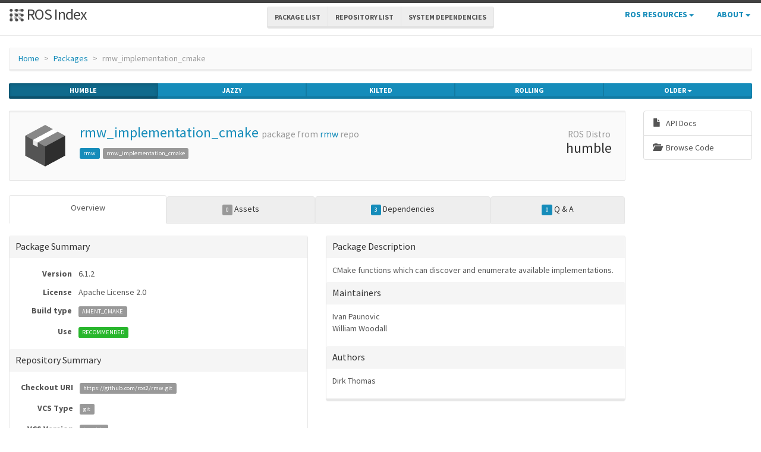

--- FILE ---
content_type: text/html; charset=utf-8
request_url: https://index.ros.org/p/rmw_implementation_cmake/
body_size: 24919
content:
<!DOCTYPE html>
<html lang="en-US">

  <head>
    <meta charset="utf-8">
    <meta name="viewport" content="width=device-width initial-scale=1" />
    <meta http-equiv="X-UA-Compatible" content="IE=edge">

    <title>rmw_implementation_cmake - ROS Package Overview</title>
    <meta name="description" content="a community-maintained index of robotics software
">

    
    <link rel="canonical" href="https://index.ros.org/p/rmw_implementation_cmake/">
    
    
    <link rel="icon" sizes="any" type="image/svg+xml" href="/assets/rosindex_logo.svg">

    

    <link rel="stylesheet" type="text/css" href="/bootstrap/css/bootstrap.min.css"/>
    <link rel="stylesheet" href="/css/main.css">
    

    

    <script type="text/javascript" src=/js/jquery.js></script>
    <script src=/bootstrap/js/bootstrap.min.js type="text/javascript"></script>
    <script src=/js/jquery-cookie.js type="text/javascript"></script>
    
<!-- Google tag (gtag.js) -->
<script async src="https://www.googletagmanager.com/gtag/js?id=G-EVD5Z6G6NH"></script>
<script>
  window.dataLayer = window.dataLayer || [];
  function gtag(){dataLayer.push(arguments);}
  gtag('js', new Date());

  gtag('config', 'G-EVD5Z6G6NH');
</script>

    <script type="text/javascript" src=/js/toc.js></script>
    <script src=/js/distro_switch.js></script>
  </head>

  <body >

    <header class="site-header">

  <div class="wrapper">
    <div class="container-fluid" style="margin-bottom: 10px">
      <div class="row">
        <!-- title -->
        <div class="col-xs-3" style="white-space:nowrap">
          <a class="site-title" href="/">
            <img src="/assets/rosindex_logo.svg" width="26" height="26" alt="ROS index logo" style="padding-bottom: 3px"/>
            ROS Index</a>
        </div>
        <!-- main internal links -->
        <div class="col-xs-6 text-center" style="padding:0px">
          <div class="btn-group hidden-xs" role="group" aria-label="..." style="padding: 6px">
            <div class="btn-group" role="group">
              <a href="/?search_packages=true" class="btn btn-default" role="button">Package List</a>
            </div>
            <div class="btn-group" role="group">
              <a href="/?search_repos=true" class="btn btn-default" role="button">Repository List</a>
            </div>
            <div class="btn-group" role="group">
              <a href="/search_deps" class="btn btn-default" role="button">System Dependencies</a>
            </div>
          </div>
          <div class="hidden-lg hidden-md hidden-sm">
            <button id="hLabel" class="btn btn-link dropdown-toggle" type="button" data-toggle="dropdown" aria-haspopup="true" aria-expanded="false">
              Lists <span class="caret"></span>
            </button>
            <ul class="dropdown-menu" aria-labelledby="hLabel">
              <li><a href="/?search_packages=true">Package List</a></li>
              <li><a href="/?search_repos=true">Repository List</a></li>
              <li><a href="/search_deps">System Dependencies</a></li>
            </ul>
          </div>
        </div>
        <!-- additional links -->
        <div class="col-xs-3 text-right" style="white-space:nowrap; padding:0px">
          <ul class="list-inline" style="margin-bottom:0px;">
            <li class="dropdown hidden-xs hidden-sm">
              <button id="rLabel" class="btn btn-link" type="button" data-toggle="dropdown" aria-haspopup="true" aria-expanded="false">
                ROS Resources <span class="caret"></span>
              </button>
              <ul class="dropdown-menu" role="menu" aria-labelledby="rLabel">
                <li><a href="http://docs.ros.org/">Documentation</a></li>
                <li><a href="https://docs.ros.org/en/rolling/Contact.html#support">Support</a></li>
                <li><a href="http://discourse.ros.org/">Discussion Forum</a></li>
                <li><a href="http://status.ros.org/">Service Status</a></li>
                <li><a href="https://robotics.stackexchange.com/questions/tagged/ros">ros @ Robotics Stack Exchange</a></li>
                <li><a href="https://docs.ros.org/en/ros2_packages/">Package API</a></li>
              </ul>
            </li>
            <li class="dropdown hidden-xs hidden-sm">
              <button id="aLabel" class="btn btn-link" type="button" data-toggle="dropdown" aria-haspopup="true" aria-expanded="false">
                About <span class="caret"></span>
              </button>
              <ul class="dropdown-menu dropdown-menu-right" role="menu" aria-labelledby="aLabel">
                <li><a href="/about">About </a></li>
                <li><a href="/contribute">Contribute</a></li>
                <li><a href="/help">Help</a></li>
                <li><a href="/stats">Stats</a></li>
              </ul>
            </li>
            <li class="dropdown hidden-md hidden-lg">
              <button id="qLabel" class="btn btn-link" type="button"
                      data-toggle="dropdown" aria-haspopup="true" aria-expanded="false">
                Resources <span class="caret"></span>
              </button>
              <ul class="dropdown-menu dropdown-menu-right" role="menu" aria-labelledby="qLabel">
                <li><a href="/about">About </a></li>
                <li><a href="/contribute">Contribute</a></li>
                <li><a href="/help">Help</a></li>
                <li><a href="/stats">Stats</a></li>
                <hr style="margin:7px" />
                <li><a href="http://docs.ros.org/">Documentation</a></li>
                <li><a href="https://docs.ros.org/en/rolling/Contact.html#support"">Support</a></li>
                <li><a href="http://discourse.ros.org/">Discussion Forum</a></li>
                <li><a href="http://status.ros.org/">Service Status</a></li>
                <li><a href="https://robotics.stackexchange.com/questions/tagged/ros">ros @ Robotics Stack Exchange</a></li>
                <li><a href="https://docs.ros.org/en/ros2_packages/">Package API</a></li>
              </ul>
            </li>
          </ul>
        </div>
      </div>
    </div>
  </div>
</header>


    <div class="page-content" >
      <div class="wrapper" >
        <div class="container-fluid" style="margin-top: 20px">
  <div class="container-fluid">
    <div class="row">
      <ol class="breadcrumb">
        <li><a href="/">Home</a></li>
        <li><a href="/?search_packages=true">Packages</a></li>
        <li class="active">rmw_implementation_cmake</li>
      </ol>
    </div>
    <div class="row">
      

<div id="distro-switch" class="btn-group btn-group-justified" data-toggle="buttons">
  
    <label id="humble-option" class="distro-button btn btn-xs btn-primary" href="#humble" data="humble">
      <input type="radio" name="options" id="humble-radio" autocomplete="off"> humble
    </label>
  
    <label id="jazzy-option" class="distro-button btn btn-xs btn-primary" href="#jazzy" data="jazzy">
      <input type="radio" name="options" id="jazzy-radio" autocomplete="off"> jazzy
    </label>
  
    <label id="kilted-option" class="distro-button btn btn-xs btn-primary" href="#kilted" data="kilted">
      <input type="radio" name="options" id="kilted-radio" autocomplete="off"> kilted
    </label>
  
    <label id="rolling-option" class="distro-button btn btn-xs btn-primary" href="#rolling" data="rolling">
      <input type="radio" name="options" id="rolling-radio" autocomplete="off"> rolling
    </label>
  

  <!-- Older distros -->
  <div class="btn-group dropdown">
    <label type="button" class="btn btn-xs dropdown-toggle btn-primary" data-toggle="dropdown" id="older-distro-button">
        <input type="radio" name="options" autocomplete="off">
      <span id="older-label">Older</span>
      <span class="caret"></span>
    </label>
    <ul class="dropdown-menu" role="menu">
      
        <li data="ardent" id="ardent-option" class=" older-distro-option"  href="#ardent">
          <a href="#ardent" data="ardent" id="ardent-button">ardent</a>
        </li>
      
        <li data="bouncy" id="bouncy-option" class=" older-distro-option"  href="#bouncy">
          <a href="#bouncy" data="bouncy" id="bouncy-button">bouncy</a>
        </li>
      
        <li data="crystal" id="crystal-option" class=" older-distro-option"  href="#crystal">
          <a href="#crystal" data="crystal" id="crystal-button">crystal</a>
        </li>
      
        <li data="eloquent" id="eloquent-option" class=" older-distro-option"  href="#eloquent">
          <a href="#eloquent" data="eloquent" id="eloquent-button">eloquent</a>
        </li>
      
        <li data="dashing" id="dashing-option" class=" older-distro-option"  href="#dashing">
          <a href="#dashing" data="dashing" id="dashing-button">dashing</a>
        </li>
      
        <li data="galactic" id="galactic-option" class=" older-distro-option"  href="#galactic">
          <a href="#galactic" data="galactic" id="galactic-button">galactic</a>
        </li>
      
        <li data="foxy" id="foxy-option" class=" older-distro-option"  href="#foxy">
          <a href="#foxy" data="foxy" id="foxy-button">foxy</a>
        </li>
      
        <li data="iron" id="iron-option" class=" older-distro-option"  href="#iron">
          <a href="#iron" data="iron" id="iron-button">iron</a>
        </li>
      
        <li data="lunar" id="lunar-option" class="disabled older-distro-option"  href="#lunar">
          <a href="#lunar" data="lunar" id="lunar-button">lunar</a>
        </li>
      
        <li data="jade" id="jade-option" class="disabled older-distro-option"  href="#jade">
          <a href="#jade" data="jade" id="jade-button">jade</a>
        </li>
      
        <li data="indigo" id="indigo-option" class="disabled older-distro-option"  href="#indigo">
          <a href="#indigo" data="indigo" id="indigo-button">indigo</a>
        </li>
      
        <li data="hydro" id="hydro-option" class="disabled older-distro-option"  href="#hydro">
          <a href="#hydro" data="hydro" id="hydro-button">hydro</a>
        </li>
      
        <li data="kinetic" id="kinetic-option" class="disabled older-distro-option"  href="#kinetic">
          <a href="#kinetic" data="kinetic" id="kinetic-button">kinetic</a>
        </li>
      
        <li data="melodic" id="melodic-option" class="disabled older-distro-option"  href="#melodic">
          <a href="#melodic" data="melodic" id="melodic-button">melodic</a>
        </li>
      
        <li data="noetic" id="noetic-option" class="disabled older-distro-option"  href="#noetic">
          <a href="#noetic" data="noetic" id="noetic-button">noetic</a>
        </li>
      
    </ul>
  </div>
</div>

    </div>
    <div class="row">
      &nbsp;
    </div>
  </div>
</div>



  <div class="distro distro-humble">
    <div class="container-fluid">
      
        
      
      
      

      <div class="row">
        <div class="col-md-10">
          

<div class="well well-sm">
  <table class="table">
    <tr>
      <td width="100px" class="text-center">
        <img style="width: 80px; height: 80px" src="/assets/package.png"  alt="Package symbol">
      </td>
      <td>
        <h3 style="margin-top: 5px">
          <a style="text-decoration:none" href="/p/rmw_implementation_cmake/">rmw_implementation_cmake</a> <small>package from <a style="text-decoration:none" href="/r/rmw/">rmw</a> repo</small>
        </h3>
          
            
            
              <a class="label label-primary pkg-label" href="/p/rmw/">rmw</a>
            
          
            
            
              <span class="label label-default pkg-label">rmw_implementation_cmake</span>
            
          
      </td>
      <td width="100px" class="text-center">
        <h3 style="margin-top: 5px"><small> ROS Distro</small><br>humble</h3>
      </td>
    </tr>
  </table>
</div>

          <div class="visible-xs visible-sm">
            
            
            



<div class="list-group list-group-sm list-group-horizontal list-group-justified">
  <a class="list-group-item text-center"
     target="_blank"
     href="http://docs.ros.org/en/humble/p/rmw_implementation_cmake"
     title="View API documentation on docs.ros.org"
     >
       <span style="margin-right: 5px;" class="glyphicon glyphicon-file"></span>
       <br>
       API Docs
  </a>
  <a class="list-group-item text-center"
     target="_blank"
     href="https://github.com/ros2/rmw/tree/humble/rmw_implementation_cmake"
     title="View source code on repository">
       <span class="glyphicon glyphicon-folder-open" style="margin-right:5px;"></span>
       <br>
       Browse Code
  </a>




  
  

  

  
</div>

          </div>
          



<ul class="nav nav-tabs nav-justified" id="humble-tabs" style="margin-bottom:20px">
  <li class="better-tabs active">
    <a href="#humble-overview" data-toggle="tab">Overview</a>
  </li>
  <li class="better-tabs">
    
    
    
    
    
    <a href="#humble-assets" data-toggle="tab"><span class="label label-default">0</span> Assets</a>
  </li>
  <li class="better-tabs">
    
    
    
    
    <a href="#humble-deps" data-toggle="tab"><span class="label label-primary">3</span> Dependencies</a>
  </li>
  <li class="better-tabs">
    <a href="#humble-questions" data-toggle="tab"><span id="humble-questions-count" class="label label-primary">0</span> Q & A</a>
  </li>
</ul>

<div class="tab-content">
  <div class="tab-pane active" id="humble-overview">
    
    <div class="row">
      <div class="col-xs-12 col-sm-6 col-md-6 col-lg-6">
        <div class="panel panel-default">
          <div class="panel-heading"><h4 class="panel-title">Package Summary</h4></div>
          <div class="panel-body">
            <table class="table table-condensed">
              <tr>
                <td style="width:100px;" class="text-right"><strong>Version</strong></td>
                <td>6.1.2</td>
              </tr>
              <tr>
                <td class="text-right"><strong>License</strong></td>
                <td>Apache License 2.0</td>
              </tr>
              <tr>
                <td class="text-right"><strong>Build type</strong></td>
                <td>
                  
                    <span class="label label-default">
                  
                    AMENT_CMAKE</span>
                </td>
              </tr>
              <tr>
                <td class="text-right"><strong>Use</strong></td>
                <td>
                
                  <span class="label label-success">RECOMMENDED</span>
                
                </td>
              </tr>
            </table>
          </div>
          <div class="panel-heading"><h3 class="panel-title">Repository Summary</h3></div>
          <div class="panel-body">
            
            
            
  <table class="table table-condensed">
    <tr>
      <td style="width:100px;" class="text-right"><b>Checkout URI</b></td>
      <td><a class="label label-default" href="https://github.com/ros2/rmw.git">https://github.com/ros2/rmw.git</a></td>
    </tr>
    <tr>
      <td class="text-right"><b>VCS Type</b></td>
      <td><span class="label label-default">git</span></td>
    </tr>
    <tr>
      <td class="text-right"><b>VCS Version</b></td>
      <td><span class="label label-default">humble</span></td>
    </tr>
    <tr>
      <td style="white-space: nowrap;" class="text-right"><b>Last Updated</b></div>
      <td>
        
          <span class="label label-default"><span class="glyphicon glyphicon-time"></span> 2025-11-17
        </span>
      </td>
    </tr>
    <tr>
      <td class="text-right"><b>Dev Status</b></td>
      <td>
        
          
            <span class="label label-primary">
          
          MAINTAINED
        </span>
      </td>
    </tr>
    <tr>
      <td class="text-right"><b>Released</b></td>
      <td>
        
          <span class="label label-primary"><span class="glyphicon glyphicon-flash"></span> RELEASED
        </span>
      </td>
    </tr>
    <tr>
      <td class="text-right"><b>Contributing</b></td>
      <td>
        <a class="label label-primary" href="/r/rmw/#humble-contribute-lists-help-wanted">
          Help Wanted (<span class="contribute-lists-help-wanted-count">-</span>)
        </a>
        <br>
        <a class="label label-primary" href="/r/rmw/#humble-contribute-lists-good-first-issue">
          Good First Issues (<span class="contribute-lists-good-first-issue-count">-</span>)
        </a>
        <br>
        <a class="label label-primary" href="/r/rmw/#humble-contribute-lists-pull-requests">
          Pull Requests to Review (<span class="contribute-lists-pull-requests-count">-</span>)
        </a>
      </td>
    </tr>
  </table>

          </div>
        </div>
      </div>
      <div class="col-xs-12 col-sm-6 col-md-6 col-lg-6">
        <div class="panel panel-default">
          <div class="panel-heading"><h3 class="panel-title">Package Description</h3></div>
          <div class="panel-body">
            
    CMake functions which can discover and enumerate available implementations.
  
          </div>
          
          
          <div class="panel-heading"><h4 class="panel-title">Maintainers</h4></div>
          <div class="panel-body">
            
            
              <ul class="list-unstyled">
                
                  <li>Ivan Paunovic</li>
                
                  <li>William Woodall</li>
                
              </ul>
            
          </div>
          <div class="panel-heading"><h4 class="panel-title">Authors</h4></div>
          <div class="panel-body">
            
            
              <ul class="list-unstyled">
                
                  <li>Dirk Thomas</li>
                
              </ul>
            
          </div>
        </div>
      </div>
    </div>
    
      
        <div class="row">
          <div class="col-xs-12">
            <div class="panel panel-default">
              <div class="panel-heading"><span class="glyphicon glyphicon-file"></span><a href="https://github.com/ros2/rmw/tree/humble/rmw_implementation_cmake/README.md" title="Open in git repository">rmw_implementation_cmake/README.md</a></div>
              <div class="panel-body">
                    <div class="rendered-markdown">
<h1 id="rmw_implementation_cmake">rmw_implementation_cmake</h1>

<p>This package provides some CMake functions to discover and enumerate available rmw implementations.</p>

<h2 id="features">Features</h2>
<p>This package provides the following CMake functions:</p>

<ul>
  <li>
<a href="https://github.com/ros2/rmw/tree/humble/rmw_implementation_cmake/cmake/call_for_each_rmw_implementation.cmake">call_for_each_rmw_implementation</a>: Call a CMake macro for each available RMW implementation.</li>
  <li>
<a href="https://github.com/ros2/rmw/tree/humble/rmw_implementation_cmake/cmake/get_available_rmw_implementations.cmake">get_available_rmw_implementations</a>: Get the package names of the available ROS middleware implementations.</li>
  <li>
<a href="https://github.com/ros2/rmw/tree/humble/rmw_implementation_cmake/cmake/get_default_rmw_implementation.cmake">get_default_rmw_implementation</a>: Get the package name of the default ROS middleware implementation.</li>
</ul>
</div>
              </div>
            </div>
          </div>
        </div>
      
    
    <div class="row">
      <div class="col-xs-12">
        <div class="panel panel-default">
          <div class="panel-heading"><span class="glyphicon glyphicon-list"></span> CHANGELOG</div>
          <div class="panel-body">
            
              <div class="rendered-markdown">
<h1 id="changelog-for-package-rmw_implementation_cmake">Changelog for package rmw_implementation_cmake</h1>

<h2 id="612-2024-05-15">6.1.2 (2024-05-15)</h2>

<h2 id="611-2022-11-07">6.1.1 (2022-11-07)</h2>

<h2 id="610-2022-03-25">6.1.0 (2022-03-25)</h2>

<h2 id="600-2022-03-01">6.0.0 (2022-03-01)</h2>

<ul>
  <li>Use FastDDS as default DDS
(<a href="https://github.com/ros2/rmw/issues/315">#315</a>)</li>
  <li>Contributors: Audrow Nash</li>
</ul>

<h2 id="510-2021-11-19">5.1.0 (2021-11-19)</h2>

<h2 id="500-2021-09-15">5.0.0 (2021-09-15)</h2>

<h2 id="400-2021-06-02">4.0.0 (2021-06-02)</h2>

<h2 id="331-2021-04-26">3.3.1 (2021-04-26)</h2>

<h2 id="330-2021-04-06">3.3.0 (2021-04-06)</h2>

<h2 id="320-2021-03-11">3.2.0 (2021-03-11)</h2>

<h2 id="310-2021-02-25">3.1.0 (2021-02-25)</h2>

<ul>
  <li>Shorten some excessively long lines of CMake
(<a href="https://github.com/ros2/rmw/issues/300">#300</a>)</li>
  <li>Contributors: Scott K Logan</li>
</ul>

<h2 id="300-2021-01-25">3.0.0 (2021-01-25)</h2>

<ul>
  <li>Change default RMW vendor to CycloneDDS.
(<a href="https://github.com/ros2/rmw/issues/293">#293</a>)</li>
  <li>Contributors: Chris Lalancette</li>
</ul>

<h2 id="221-2020-12-10">2.2.1 (2020-12-10)</h2>

<ul>
  <li>Update rmw QD to QL 1
(<a href="https://github.com/ros2/rmw/issues/289">#289</a>)</li>
  <li>Contributors: Stephen Brawner</li>
</ul>

<h2 id="220-2020-11-04">2.2.0 (2020-11-04)</h2>

<ul>
  <li>Update maintainers (<a href="https://github.com/ros2/rmw/issues/282">#282</a>)</li>
  <li>Contributors: Ivan Santiago Paunovic</li>
</ul>

<h2 id="210-2020-07-22">2.1.0 (2020-07-22)</h2>

<h2 id="200-2020-07-08">2.0.0 (2020-07-08)</h2>

<h2 id="110-2020-06-18">1.1.0 (2020-06-18)</h2>

<h2 id="101-2020-05-19">1.0.1 (2020-05-19)</h2>

<ul>
  <li>Update Quality Declaration to reflect 1.0
(<a href="https://github.com/ros2/rmw/issues/228">#228</a>)</li>
  <li>Contributors: Stephen Brawner</li>
</ul>

<h2 id="100-2020-05-12">1.0.0 (2020-05-12)</h2>

<ul>
  <li>Improved Quality declarations
(<a href="https://github.com/ros2/rmw/issues/225">#225</a>)</li>
  <li>Quality declarations for rmw and rmw_implementation_cmake
(<a href="https://github.com/ros2/rmw/issues/205">#205</a>)</li>
  <li>Contributors: Alejandro Hernández Cordero, Stephen Brawner</li>
</ul>

<h2 id="090-2020-04-24">0.9.0 (2020-04-24)</h2>

<ul>
  <li>Adding doxygen documentation and READMEs to packages
(<a href="https://github.com/ros2/rmw/issues/204">#204</a>)</li>
  <li>Add option to filter available RMW implementations
(<a href="https://github.com/ros2/rmw/issues/199">#199</a>)</li>
  <li>Contributors: Dirk Thomas, Stephen Brawner</li>
</ul>

<h2 id="081-2019-10-23">0.8.1 (2019-10-23)</h2>

<h2 id="080-2019-09-24">0.8.0 (2019-09-24)</h2>
</div>
            
          </div>
        </div>
      </div>
    </div>
  </div>

  <div class="tab-pane" id="humble-deps">
    <div class="row">
      <div class="col-sm-6">
        <div class="panel panel-default">
          <div class="panel-heading">
            <h3 class="panel-title">Package Dependencies</h3>
          </div>
          <div class="panel-body">
            
              <table class="table table-condensed table-striped">
                <thead>
                  <th class="text-center">Deps</th>
                  <th style="width: 100%">Name</th>
                </thead>
                <tbody>
                  
                    
                    
                      <tr>
                        <td class="text-center">
                          
                          <a href="/p/ament_cmake/#humble-deps" >
                            <span class="glyphicon glyphicon-arrow-left" title="Package dependencies"></span>
                          </a>
                        </td>
                        <td><a href="/p/ament_cmake/#humble">ament_cmake  </a></td>
                      </tr>
                    
                  
                    
                    
                      <tr>
                        <td class="text-center">
                          
                          <a href="/p/ament_lint_auto/#humble-deps" >
                            <span class="glyphicon glyphicon-arrow-left" title="Package dependencies"></span>
                          </a>
                        </td>
                        <td><a href="/p/ament_lint_auto/#humble">ament_lint_auto  </a></td>
                      </tr>
                    
                  
                    
                    
                      <tr>
                        <td class="text-center">
                          
                          <a href="/p/ament_lint_common/#humble-deps" >
                            <span class="glyphicon glyphicon-arrow-left" title="Package dependencies"></span>
                          </a>
                        </td>
                        <td><a href="/p/ament_lint_common/#humble">ament_lint_common  </a></td>
                      </tr>
                    
                  
                </tbody>
              </table>
            
          </div>
          <div class="panel-heading">
            <h3 class="panel-title">System Dependencies</h3>
          </div>
          <div class="panel-body">
            
              <em>No direct system dependencies.</em>
            
          </div>
        </div>
      </div>

      <div class="col-sm-6">
        <div class="panel panel-default">
          <div class="panel-heading">
            <h3 class="panel-title">Dependant Packages</h3>
          </div>
          <div class="panel-body">
            
              <table class="table table-condensed table-striped">
                <thead>
                  <th>Name</th>
                  <th class="text-center">Deps</th>
                </thead>
                <tbody>
                  
                    
                    
                    <tr>
                      <td><a href="/p/composition/#humble">composition</a></td>
                      <td class="text-center">
                        
                        <a href="/p/composition/#humble-deps" >
                          <span class="glyphicon glyphicon-arrow-right"></span>
                        </a>
                      </td>
                    </tr>
                    
                  
                    
                    
                    <tr>
                      <td><a href="/p/demo_nodes_cpp/#humble">demo_nodes_cpp</a></td>
                      <td class="text-center">
                        
                        <a href="/p/demo_nodes_cpp/#humble-deps" >
                          <span class="glyphicon glyphicon-arrow-right"></span>
                        </a>
                      </td>
                    </tr>
                    
                  
                    
                    
                    <tr>
                      <td><a href="/p/image_tools/#humble">image_tools</a></td>
                      <td class="text-center">
                        
                        <a href="/p/image_tools/#humble-deps" >
                          <span class="glyphicon glyphicon-arrow-right"></span>
                        </a>
                      </td>
                    </tr>
                    
                  
                    
                    
                    <tr>
                      <td><a href="/p/intra_process_demo/#humble">intra_process_demo</a></td>
                      <td class="text-center">
                        
                        <a href="/p/intra_process_demo/#humble-deps" >
                          <span class="glyphicon glyphicon-arrow-right"></span>
                        </a>
                      </td>
                    </tr>
                    
                  
                    
                    
                    <tr>
                      <td><a href="/p/logging_demo/#humble">logging_demo</a></td>
                      <td class="text-center">
                        
                        <a href="/p/logging_demo/#humble-deps" >
                          <span class="glyphicon glyphicon-arrow-right"></span>
                        </a>
                      </td>
                    </tr>
                    
                  
                    
                    
                    <tr>
                      <td><a href="/p/pendulum_control/#humble">pendulum_control</a></td>
                      <td class="text-center">
                        
                        <a href="/p/pendulum_control/#humble-deps" >
                          <span class="glyphicon glyphicon-arrow-right"></span>
                        </a>
                      </td>
                    </tr>
                    
                  
                    
                    
                    <tr>
                      <td><a href="/p/quality_of_service_demo_cpp/#humble">quality_of_service_demo_cpp</a></td>
                      <td class="text-center">
                        
                        <a href="/p/quality_of_service_demo_cpp/#humble-deps" >
                          <span class="glyphicon glyphicon-arrow-right"></span>
                        </a>
                      </td>
                    </tr>
                    
                  
                    
                    
                    <tr>
                      <td><a href="/p/domain_bridge/#humble">domain_bridge</a></td>
                      <td class="text-center">
                        
                        <a href="/p/domain_bridge/#humble-deps" class="endoftree">
                          <span class="glyphicon glyphicon-arrow-right"></span>
                        </a>
                      </td>
                    </tr>
                    
                  
                    
                    
                    <tr>
                      <td><a href="/p/rcl/#humble">rcl</a></td>
                      <td class="text-center">
                        
                        <a href="/p/rcl/#humble-deps" >
                          <span class="glyphicon glyphicon-arrow-right"></span>
                        </a>
                      </td>
                    </tr>
                    
                  
                    
                    
                    <tr>
                      <td><a href="/p/rcl_action/#humble">rcl_action</a></td>
                      <td class="text-center">
                        
                        <a href="/p/rcl_action/#humble-deps" >
                          <span class="glyphicon glyphicon-arrow-right"></span>
                        </a>
                      </td>
                    </tr>
                    
                  
                    
                    
                    <tr>
                      <td><a href="/p/rclcpp/#humble">rclcpp</a></td>
                      <td class="text-center">
                        
                        <a href="/p/rclcpp/#humble-deps" >
                          <span class="glyphicon glyphicon-arrow-right"></span>
                        </a>
                      </td>
                    </tr>
                    
                  
                    
                    
                    <tr>
                      <td><a href="/p/rclpy/#humble">rclpy</a></td>
                      <td class="text-center">
                        
                        <a href="/p/rclpy/#humble-deps" >
                          <span class="glyphicon glyphicon-arrow-right"></span>
                        </a>
                      </td>
                    </tr>
                    
                  
                    
                    
                    <tr>
                      <td><a href="/p/tlsf_cpp/#humble">tlsf_cpp</a></td>
                      <td class="text-center">
                        
                        <a href="/p/tlsf_cpp/#humble-deps" >
                          <span class="glyphicon glyphicon-arrow-right"></span>
                        </a>
                      </td>
                    </tr>
                    
                  
                    
                    
                    <tr>
                      <td><a href="/p/rmw_implementation/#humble">rmw_implementation</a></td>
                      <td class="text-center">
                        
                        <a href="/p/rmw_implementation/#humble-deps" >
                          <span class="glyphicon glyphicon-arrow-right"></span>
                        </a>
                      </td>
                    </tr>
                    
                  
                    
                    
                    <tr>
                      <td><a href="/p/test_rmw_implementation/#humble">test_rmw_implementation</a></td>
                      <td class="text-center">
                        
                        <a href="/p/test_rmw_implementation/#humble-deps" class="endoftree">
                          <span class="glyphicon glyphicon-arrow-right"></span>
                        </a>
                      </td>
                    </tr>
                    
                  
                    
                    
                    <tr>
                      <td><a href="/p/ros1_bridge/#humble">ros1_bridge</a></td>
                      <td class="text-center">
                        
                        <a href="/p/ros1_bridge/#humble-deps" >
                          <span class="glyphicon glyphicon-arrow-right"></span>
                        </a>
                      </td>
                    </tr>
                    
                  
                    
                    
                    <tr>
                      <td><a href="/p/rosbag2_cpp/#humble">rosbag2_cpp</a></td>
                      <td class="text-center">
                        
                        <a href="/p/rosbag2_cpp/#humble-deps" >
                          <span class="glyphicon glyphicon-arrow-right"></span>
                        </a>
                      </td>
                    </tr>
                    
                  
                    
                    
                    <tr>
                      <td><a href="/p/rosbag2_transport/#humble">rosbag2_transport</a></td>
                      <td class="text-center">
                        
                        <a href="/p/rosbag2_transport/#humble-deps" >
                          <span class="glyphicon glyphicon-arrow-right"></span>
                        </a>
                      </td>
                    </tr>
                    
                  
                    
                    
                    <tr>
                      <td><a href="/p/test_communication/#humble">test_communication</a></td>
                      <td class="text-center">
                        
                        <a href="/p/test_communication/#humble-deps" class="endoftree">
                          <span class="glyphicon glyphicon-arrow-right"></span>
                        </a>
                      </td>
                    </tr>
                    
                  
                    
                    
                    <tr>
                      <td><a href="/p/test_quality_of_service/#humble">test_quality_of_service</a></td>
                      <td class="text-center">
                        
                        <a href="/p/test_quality_of_service/#humble-deps" class="endoftree">
                          <span class="glyphicon glyphicon-arrow-right"></span>
                        </a>
                      </td>
                    </tr>
                    
                  
                    
                    
                    <tr>
                      <td><a href="/p/test_rclcpp/#humble">test_rclcpp</a></td>
                      <td class="text-center">
                        
                        <a href="/p/test_rclcpp/#humble-deps" class="endoftree">
                          <span class="glyphicon glyphicon-arrow-right"></span>
                        </a>
                      </td>
                    </tr>
                    
                  
                    
                    
                    <tr>
                      <td><a href="/p/test_security/#humble">test_security</a></td>
                      <td class="text-center">
                        
                        <a href="/p/test_security/#humble-deps" class="endoftree">
                          <span class="glyphicon glyphicon-arrow-right"></span>
                        </a>
                      </td>
                    </tr>
                    
                  
                    
                    
                    <tr>
                      <td><a href="/p/persist_parameter_server/#humble">persist_parameter_server</a></td>
                      <td class="text-center">
                        
                        <a href="/p/persist_parameter_server/#humble-deps" class="endoftree">
                          <span class="glyphicon glyphicon-arrow-right"></span>
                        </a>
                      </td>
                    </tr>
                    
                  
                </tbody>
              </table>
            
          </div>
        </div>
      </div>
    </div>
  </div>

  <div class="tab-pane" id="humble-assets">
    <div class="panel panel-default">
      <div class="panel-heading">
        <h3 class="panel-title">Launch files</h3>
      </div>
      <div class="panel-body">
        
          <em>No launch files found</em>
        
      </div>
    </div>

    <div class="panel panel-default">
      <div class="panel-heading">
        <h3 class="panel-title">Messages</h3>
      </div>
      <div class="panel-body">
        
          <em>No message files found.</em>
        
      </div>
    </div>

    <div class="panel panel-default">
      <div class="panel-heading">
        <h3 class="panel-title">Services</h3>
      </div>
      <div class="panel-body">
        
          <em>No service files found</em>
        
      </div>
    </div>

    <div class="panel panel-default">
      <div class="panel-heading">
        <h3 class="panel-title">Plugins</h3>
      </div>
      <div class="panel-body">
        
          <em>No plugins found.</em>
        
      </div>
    </div>
  </div>

  <div class="tab-pane" id="humble-questions">
    <div class="panel panel-default">
      <div class="panel-heading">
        <h3 class="panel-title">Recent questions tagged <kbd>rmw_implementation_cmake</kbd> at <strong><a href="https://robotics.stackexchange.com/" target="_blank">Robotics Stack Exchange</a></strong></h3>      </div>
      <div id="humble-question-list" class="panel-body" style="display: none;"></div>
      <div id="humble-no-question-list" class="panel-body" style="display: none;">
        <p>No questions yet, <a href="https://robotics.stackexchange.com/questions/tagged/rmw_implementation_cmake+humble">you can ask one on Robotics Stack Exchange</a>.</p>
      </div>
      <div id="humble-get-question-fail" class="panel-body alert alert-warning" style="display: none;">
        <p>Failed to get question list, <a href="https://github.com/ros-infrastructure/rosindex/issues/new" target="_blank" class="alert-link">you can ticket an issue on the github issue tracker</a>.</p>
      </div>
    </div>
  </div>
</div>


<script type="text/javascript">
jQuery(function() {
    // Update the count on the links to the contribution suggestions
    updateContributionSuggestionsCountOnPackage('https://github.com/ros2/rmw.git');
});
</script>

        </div>
        <div class="col-md-2 hidden-xs hidden-sm">
          
          
          



<div class="list-group list-group-sm ">
  <a class="list-group-item"
     target="_blank"
     href="http://docs.ros.org/en/humble/p/rmw_implementation_cmake"
     title="View API documentation on docs.ros.org"
     >
       <span style="margin-right: 5px;" class="glyphicon glyphicon-file"></span>
       
       API Docs
  </a>
  <a class="list-group-item"
     target="_blank"
     href="https://github.com/ros2/rmw/tree/humble/rmw_implementation_cmake"
     title="View source code on repository">
       <span class="glyphicon glyphicon-folder-open" style="margin-right:5px;"></span>
       
       Browse Code
  </a>




  
  

  

  
</div>

        </div>
      </div>
    </div>
  </div>

  <div class="distro distro-jazzy">
    <div class="container-fluid">
      
        
      
      
      

      <div class="row">
        <div class="col-md-10">
          

<div class="well well-sm">
  <table class="table">
    <tr>
      <td width="100px" class="text-center">
        <img style="width: 80px; height: 80px" src="/assets/package.png"  alt="Package symbol">
      </td>
      <td>
        <h3 style="margin-top: 5px">
          <a style="text-decoration:none" href="/p/rmw_implementation_cmake/">rmw_implementation_cmake</a> <small>package from <a style="text-decoration:none" href="/r/rmw/">rmw</a> repo</small>
        </h3>
          
            
            
              <a class="label label-primary pkg-label" href="/p/rmw/">rmw</a>
            
          
            
            
              <span class="label label-default pkg-label">rmw_implementation_cmake</span>
            
          
      </td>
      <td width="100px" class="text-center">
        <h3 style="margin-top: 5px"><small> ROS Distro</small><br>jazzy</h3>
      </td>
    </tr>
  </table>
</div>

          <div class="visible-xs visible-sm">
            
            
            



<div class="list-group list-group-sm list-group-horizontal list-group-justified">
  <a class="list-group-item text-center"
     target="_blank"
     href="http://docs.ros.org/en/jazzy/p/rmw_implementation_cmake"
     title="View API documentation on docs.ros.org"
     >
       <span style="margin-right: 5px;" class="glyphicon glyphicon-file"></span>
       <br>
       API Docs
  </a>
  <a class="list-group-item text-center"
     target="_blank"
     href="https://github.com/ros2/rmw/tree/jazzy/rmw_implementation_cmake"
     title="View source code on repository">
       <span class="glyphicon glyphicon-folder-open" style="margin-right:5px;"></span>
       <br>
       Browse Code
  </a>




  
  

  

  
</div>

          </div>
          



<ul class="nav nav-tabs nav-justified" id="jazzy-tabs" style="margin-bottom:20px">
  <li class="better-tabs active">
    <a href="#jazzy-overview" data-toggle="tab">Overview</a>
  </li>
  <li class="better-tabs">
    
    
    
    
    
    <a href="#jazzy-assets" data-toggle="tab"><span class="label label-default">0</span> Assets</a>
  </li>
  <li class="better-tabs">
    
    
    
    
    <a href="#jazzy-deps" data-toggle="tab"><span class="label label-primary">3</span> Dependencies</a>
  </li>
  <li class="better-tabs">
    <a href="#jazzy-questions" data-toggle="tab"><span id="jazzy-questions-count" class="label label-primary">0</span> Q & A</a>
  </li>
</ul>

<div class="tab-content">
  <div class="tab-pane active" id="jazzy-overview">
    
    <div class="row">
      <div class="col-xs-12 col-sm-6 col-md-6 col-lg-6">
        <div class="panel panel-default">
          <div class="panel-heading"><h4 class="panel-title">Package Summary</h4></div>
          <div class="panel-body">
            <table class="table table-condensed">
              <tr>
                <td style="width:100px;" class="text-right"><strong>Version</strong></td>
                <td>7.3.2</td>
              </tr>
              <tr>
                <td class="text-right"><strong>License</strong></td>
                <td>Apache License 2.0</td>
              </tr>
              <tr>
                <td class="text-right"><strong>Build type</strong></td>
                <td>
                  
                    <span class="label label-default">
                  
                    AMENT_CMAKE</span>
                </td>
              </tr>
              <tr>
                <td class="text-right"><strong>Use</strong></td>
                <td>
                
                  <span class="label label-success">RECOMMENDED</span>
                
                </td>
              </tr>
            </table>
          </div>
          <div class="panel-heading"><h3 class="panel-title">Repository Summary</h3></div>
          <div class="panel-body">
            
            
            
  <table class="table table-condensed">
    <tr>
      <td style="width:100px;" class="text-right"><b>Checkout URI</b></td>
      <td><a class="label label-default" href="https://github.com/ros2/rmw.git">https://github.com/ros2/rmw.git</a></td>
    </tr>
    <tr>
      <td class="text-right"><b>VCS Type</b></td>
      <td><span class="label label-default">git</span></td>
    </tr>
    <tr>
      <td class="text-right"><b>VCS Version</b></td>
      <td><span class="label label-default">jazzy</span></td>
    </tr>
    <tr>
      <td style="white-space: nowrap;" class="text-right"><b>Last Updated</b></div>
      <td>
        
          <span class="label label-default"><span class="glyphicon glyphicon-time"></span> 2025-11-17
        </span>
      </td>
    </tr>
    <tr>
      <td class="text-right"><b>Dev Status</b></td>
      <td>
        
          
            <span class="label label-primary">
          
          MAINTAINED
        </span>
      </td>
    </tr>
    <tr>
      <td class="text-right"><b>Released</b></td>
      <td>
        
          <span class="label label-primary"><span class="glyphicon glyphicon-flash"></span> RELEASED
        </span>
      </td>
    </tr>
    <tr>
      <td class="text-right"><b>Contributing</b></td>
      <td>
        <a class="label label-primary" href="/r/rmw/#jazzy-contribute-lists-help-wanted">
          Help Wanted (<span class="contribute-lists-help-wanted-count">-</span>)
        </a>
        <br>
        <a class="label label-primary" href="/r/rmw/#jazzy-contribute-lists-good-first-issue">
          Good First Issues (<span class="contribute-lists-good-first-issue-count">-</span>)
        </a>
        <br>
        <a class="label label-primary" href="/r/rmw/#jazzy-contribute-lists-pull-requests">
          Pull Requests to Review (<span class="contribute-lists-pull-requests-count">-</span>)
        </a>
      </td>
    </tr>
  </table>

          </div>
        </div>
      </div>
      <div class="col-xs-12 col-sm-6 col-md-6 col-lg-6">
        <div class="panel panel-default">
          <div class="panel-heading"><h3 class="panel-title">Package Description</h3></div>
          <div class="panel-body">
            
    CMake functions which can discover and enumerate available implementations.
  
          </div>
          
          
          <div class="panel-heading"><h4 class="panel-title">Maintainers</h4></div>
          <div class="panel-body">
            
            
              <ul class="list-unstyled">
                
                  <li>Brandon Ong</li>
                
                  <li>Ivan Paunovic</li>
                
                  <li>William Woodall</li>
                
              </ul>
            
          </div>
          <div class="panel-heading"><h4 class="panel-title">Authors</h4></div>
          <div class="panel-body">
            
            
              <ul class="list-unstyled">
                
                  <li>Dirk Thomas</li>
                
              </ul>
            
          </div>
        </div>
      </div>
    </div>
    
      
        <div class="row">
          <div class="col-xs-12">
            <div class="panel panel-default">
              <div class="panel-heading"><span class="glyphicon glyphicon-file"></span><a href="https://github.com/ros2/rmw/tree/jazzy/rmw_implementation_cmake/README.md" title="Open in git repository">rmw_implementation_cmake/README.md</a></div>
              <div class="panel-body">
                    <div class="rendered-markdown">
<h1 id="rmw_implementation_cmake">rmw_implementation_cmake</h1>

<p>This package provides some CMake functions to discover and enumerate available rmw implementations.</p>

<h2 id="features">Features</h2>
<p>This package provides the following CMake functions:</p>

<ul>
  <li>
<a href="https://github.com/ros2/rmw/tree/jazzy/rmw_implementation_cmake/cmake/call_for_each_rmw_implementation.cmake">call_for_each_rmw_implementation</a>: Call a CMake macro for each available RMW implementation.</li>
  <li>
<a href="https://github.com/ros2/rmw/tree/jazzy/rmw_implementation_cmake/cmake/get_available_rmw_implementations.cmake">get_available_rmw_implementations</a>: Get the package names of the available ROS middleware implementations.</li>
  <li>
<a href="https://github.com/ros2/rmw/tree/jazzy/rmw_implementation_cmake/cmake/get_default_rmw_implementation.cmake">get_default_rmw_implementation</a>: Get the package name of the default ROS middleware implementation.</li>
</ul>
</div>
              </div>
            </div>
          </div>
        </div>
      
    
    <div class="row">
      <div class="col-xs-12">
        <div class="panel panel-default">
          <div class="panel-heading"><span class="glyphicon glyphicon-list"></span> CHANGELOG</div>
          <div class="panel-body">
            
              <div class="rendered-markdown">
<h1 id="changelog-for-package-rmw_implementation_cmake">Changelog for package rmw_implementation_cmake</h1>

<h2 id="732-2025-03-12">7.3.2 (2025-03-12)</h2>

<h2 id="731-2024-04-24">7.3.1 (2024-04-24)</h2>

<h2 id="730-2023-12-26">7.3.0 (2023-12-26)</h2>

<h2 id="722-2023-11-06">7.2.2 (2023-11-06)</h2>

<h2 id="721-2023-07-11">7.2.1 (2023-07-11)</h2>

<h2 id="720-2023-04-27">7.2.0 (2023-04-27)</h2>

<h2 id="710-2023-04-12">7.1.0 (2023-04-12)</h2>

<h2 id="701-2023-02-24">7.0.1 (2023-02-24)</h2>

<h2 id="700-2023-02-13">7.0.0 (2023-02-13)</h2>

<ul>
  <li>[rolling] Update maintainers - 2022-11-07
(<a href="https://github.com/ros2/rmw/issues/337">#337</a>)</li>
  <li>Contributors: Audrow Nash</li>
</ul>

<h2 id="640-2022-11-02">6.4.0 (2022-11-02)</h2>

<h2 id="631-2022-09-13">6.3.1 (2022-09-13)</h2>

<h2 id="630-2022-05-03">6.3.0 (2022-05-03)</h2>

<h2 id="620-2022-04-29">6.2.0 (2022-04-29)</h2>

<h2 id="610-2022-03-25">6.1.0 (2022-03-25)</h2>

<h2 id="600-2022-03-01">6.0.0 (2022-03-01)</h2>

<ul>
  <li>Use FastDDS as default DDS
(<a href="https://github.com/ros2/rmw/issues/315">#315</a>)</li>
  <li>Contributors: Audrow Nash</li>
</ul>

<h2 id="510-2021-11-19">5.1.0 (2021-11-19)</h2>

<h2 id="500-2021-09-15">5.0.0 (2021-09-15)</h2>

<h2 id="400-2021-06-02">4.0.0 (2021-06-02)</h2>

<h2 id="331-2021-04-26">3.3.1 (2021-04-26)</h2>

<h2 id="330-2021-04-06">3.3.0 (2021-04-06)</h2>

<h2 id="320-2021-03-11">3.2.0 (2021-03-11)</h2>

<h2 id="310-2021-02-25">3.1.0 (2021-02-25)</h2>

<ul>
  <li>Shorten some excessively long lines of CMake
(<a href="https://github.com/ros2/rmw/issues/300">#300</a>)</li>
  <li>Contributors: Scott K Logan</li>
</ul>

<h2 id="300-2021-01-25">3.0.0 (2021-01-25)</h2>

<ul>
  <li>Change default RMW vendor to CycloneDDS.
(<a href="https://github.com/ros2/rmw/issues/293">#293</a>)</li>
  <li>Contributors: Chris Lalancette</li>
</ul>

<h2 id="221-2020-12-10">2.2.1 (2020-12-10)</h2>

<ul>
  <li>Update rmw QD to QL 1
(<a href="https://github.com/ros2/rmw/issues/289">#289</a>)</li>
  <li>Contributors: Stephen Brawner</li>
</ul>

<h2 id="220-2020-11-04">2.2.0 (2020-11-04)</h2>

<ul>
  <li>Update maintainers (<a href="https://github.com/ros2/rmw/issues/282">#282</a>)</li>
  <li>Contributors: Ivan Santiago Paunovic</li>
</ul>

<h2 id="210-2020-07-22">2.1.0 (2020-07-22)</h2>

<h2 id="200-2020-07-08">2.0.0 (2020-07-08)</h2>

<h2 id="110-2020-06-18">1.1.0 (2020-06-18)</h2>

<h2 id="101-2020-05-19">1.0.1 (2020-05-19)</h2>

<ul>
  <li>Update Quality Declaration to reflect 1.0
(<a href="https://github.com/ros2/rmw/issues/228">#228</a>)</li>
  <li>Contributors: Stephen Brawner</li>
</ul>

<h2 id="100-2020-05-12">1.0.0 (2020-05-12)</h2>

<ul>
  <li>Improved Quality declarations
(<a href="https://github.com/ros2/rmw/issues/225">#225</a>)</li>
  <li>Quality declarations for rmw and rmw_implementation_cmake
(<a href="https://github.com/ros2/rmw/issues/205">#205</a>)</li>
  <li>Contributors: Alejandro Hernández Cordero, Stephen Brawner</li>
</ul>

<h2 id="090-2020-04-24">0.9.0 (2020-04-24)</h2>

<ul>
  <li>Adding doxygen documentation and READMEs to packages
(<a href="https://github.com/ros2/rmw/issues/204">#204</a>)</li>
  <li>Add option to filter available RMW implementations</li>
</ul>

<p>File truncated at 100 lines <a href="https://github.com/ros2/rmw/tree/jazzy/rmw_implementation_cmake/CHANGELOG.rst">see the full file</a></p>
</div>
            
          </div>
        </div>
      </div>
    </div>
  </div>

  <div class="tab-pane" id="jazzy-deps">
    <div class="row">
      <div class="col-sm-6">
        <div class="panel panel-default">
          <div class="panel-heading">
            <h3 class="panel-title">Package Dependencies</h3>
          </div>
          <div class="panel-body">
            
              <table class="table table-condensed table-striped">
                <thead>
                  <th class="text-center">Deps</th>
                  <th style="width: 100%">Name</th>
                </thead>
                <tbody>
                  
                    
                    
                      <tr>
                        <td class="text-center">
                          
                          <a href="/p/ament_cmake/#jazzy-deps" >
                            <span class="glyphicon glyphicon-arrow-left" title="Package dependencies"></span>
                          </a>
                        </td>
                        <td><a href="/p/ament_cmake/#jazzy">ament_cmake  </a></td>
                      </tr>
                    
                  
                    
                    
                      <tr>
                        <td class="text-center">
                          
                          <a href="/p/ament_lint_auto/#jazzy-deps" >
                            <span class="glyphicon glyphicon-arrow-left" title="Package dependencies"></span>
                          </a>
                        </td>
                        <td><a href="/p/ament_lint_auto/#jazzy">ament_lint_auto  </a></td>
                      </tr>
                    
                  
                    
                    
                      <tr>
                        <td class="text-center">
                          
                          <a href="/p/ament_lint_common/#jazzy-deps" >
                            <span class="glyphicon glyphicon-arrow-left" title="Package dependencies"></span>
                          </a>
                        </td>
                        <td><a href="/p/ament_lint_common/#jazzy">ament_lint_common  </a></td>
                      </tr>
                    
                  
                </tbody>
              </table>
            
          </div>
          <div class="panel-heading">
            <h3 class="panel-title">System Dependencies</h3>
          </div>
          <div class="panel-body">
            
              <em>No direct system dependencies.</em>
            
          </div>
        </div>
      </div>

      <div class="col-sm-6">
        <div class="panel panel-default">
          <div class="panel-heading">
            <h3 class="panel-title">Dependant Packages</h3>
          </div>
          <div class="panel-body">
            
              <table class="table table-condensed table-striped">
                <thead>
                  <th>Name</th>
                  <th class="text-center">Deps</th>
                </thead>
                <tbody>
                  
                    
                    
                    <tr>
                      <td><a href="/p/composition/#jazzy">composition</a></td>
                      <td class="text-center">
                        
                        <a href="/p/composition/#jazzy-deps" >
                          <span class="glyphicon glyphicon-arrow-right"></span>
                        </a>
                      </td>
                    </tr>
                    
                  
                    
                    
                    <tr>
                      <td><a href="/p/image_tools/#jazzy">image_tools</a></td>
                      <td class="text-center">
                        
                        <a href="/p/image_tools/#jazzy-deps" >
                          <span class="glyphicon glyphicon-arrow-right"></span>
                        </a>
                      </td>
                    </tr>
                    
                  
                    
                    
                    <tr>
                      <td><a href="/p/intra_process_demo/#jazzy">intra_process_demo</a></td>
                      <td class="text-center">
                        
                        <a href="/p/intra_process_demo/#jazzy-deps" >
                          <span class="glyphicon glyphicon-arrow-right"></span>
                        </a>
                      </td>
                    </tr>
                    
                  
                    
                    
                    <tr>
                      <td><a href="/p/logging_demo/#jazzy">logging_demo</a></td>
                      <td class="text-center">
                        
                        <a href="/p/logging_demo/#jazzy-deps" >
                          <span class="glyphicon glyphicon-arrow-right"></span>
                        </a>
                      </td>
                    </tr>
                    
                  
                    
                    
                    <tr>
                      <td><a href="/p/pendulum_control/#jazzy">pendulum_control</a></td>
                      <td class="text-center">
                        
                        <a href="/p/pendulum_control/#jazzy-deps" >
                          <span class="glyphicon glyphicon-arrow-right"></span>
                        </a>
                      </td>
                    </tr>
                    
                  
                    
                    
                    <tr>
                      <td><a href="/p/quality_of_service_demo_cpp/#jazzy">quality_of_service_demo_cpp</a></td>
                      <td class="text-center">
                        
                        <a href="/p/quality_of_service_demo_cpp/#jazzy-deps" >
                          <span class="glyphicon glyphicon-arrow-right"></span>
                        </a>
                      </td>
                    </tr>
                    
                  
                    
                    
                    <tr>
                      <td><a href="/p/domain_bridge/#jazzy">domain_bridge</a></td>
                      <td class="text-center">
                        
                        <a href="/p/domain_bridge/#jazzy-deps" class="endoftree">
                          <span class="glyphicon glyphicon-arrow-right"></span>
                        </a>
                      </td>
                    </tr>
                    
                  
                    
                    
                    <tr>
                      <td><a href="/p/rcl/#jazzy">rcl</a></td>
                      <td class="text-center">
                        
                        <a href="/p/rcl/#jazzy-deps" >
                          <span class="glyphicon glyphicon-arrow-right"></span>
                        </a>
                      </td>
                    </tr>
                    
                  
                    
                    
                    <tr>
                      <td><a href="/p/rcl_action/#jazzy">rcl_action</a></td>
                      <td class="text-center">
                        
                        <a href="/p/rcl_action/#jazzy-deps" >
                          <span class="glyphicon glyphicon-arrow-right"></span>
                        </a>
                      </td>
                    </tr>
                    
                  
                    
                    
                    <tr>
                      <td><a href="/p/rclcpp/#jazzy">rclcpp</a></td>
                      <td class="text-center">
                        
                        <a href="/p/rclcpp/#jazzy-deps" >
                          <span class="glyphicon glyphicon-arrow-right"></span>
                        </a>
                      </td>
                    </tr>
                    
                  
                    
                    
                    <tr>
                      <td><a href="/p/rclpy/#jazzy">rclpy</a></td>
                      <td class="text-center">
                        
                        <a href="/p/rclpy/#jazzy-deps" >
                          <span class="glyphicon glyphicon-arrow-right"></span>
                        </a>
                      </td>
                    </tr>
                    
                  
                    
                    
                    <tr>
                      <td><a href="/p/tlsf_cpp/#jazzy">tlsf_cpp</a></td>
                      <td class="text-center">
                        
                        <a href="/p/tlsf_cpp/#jazzy-deps" >
                          <span class="glyphicon glyphicon-arrow-right"></span>
                        </a>
                      </td>
                    </tr>
                    
                  
                    
                    
                    <tr>
                      <td><a href="/p/rmw_implementation/#jazzy">rmw_implementation</a></td>
                      <td class="text-center">
                        
                        <a href="/p/rmw_implementation/#jazzy-deps" >
                          <span class="glyphicon glyphicon-arrow-right"></span>
                        </a>
                      </td>
                    </tr>
                    
                  
                    
                    
                    <tr>
                      <td><a href="/p/test_rmw_implementation/#jazzy">test_rmw_implementation</a></td>
                      <td class="text-center">
                        
                        <a href="/p/test_rmw_implementation/#jazzy-deps" class="endoftree">
                          <span class="glyphicon glyphicon-arrow-right"></span>
                        </a>
                      </td>
                    </tr>
                    
                  
                    
                    
                    <tr>
                      <td><a href="/p/ros1_bridge/#jazzy">ros1_bridge</a></td>
                      <td class="text-center">
                        
                        <a href="/p/ros1_bridge/#jazzy-deps" >
                          <span class="glyphicon glyphicon-arrow-right"></span>
                        </a>
                      </td>
                    </tr>
                    
                  
                    
                    
                    <tr>
                      <td><a href="/p/test_tracetools/#jazzy">test_tracetools</a></td>
                      <td class="text-center">
                        
                        <a href="/p/test_tracetools/#jazzy-deps" >
                          <span class="glyphicon glyphicon-arrow-right"></span>
                        </a>
                      </td>
                    </tr>
                    
                  
                    
                    
                    <tr>
                      <td><a href="/p/rosbag2_cpp/#jazzy">rosbag2_cpp</a></td>
                      <td class="text-center">
                        
                        <a href="/p/rosbag2_cpp/#jazzy-deps" >
                          <span class="glyphicon glyphicon-arrow-right"></span>
                        </a>
                      </td>
                    </tr>
                    
                  
                    
                    
                    <tr>
                      <td><a href="/p/rosbag2_transport/#jazzy">rosbag2_transport</a></td>
                      <td class="text-center">
                        
                        <a href="/p/rosbag2_transport/#jazzy-deps" >
                          <span class="glyphicon glyphicon-arrow-right"></span>
                        </a>
                      </td>
                    </tr>
                    
                  
                    
                    
                    <tr>
                      <td><a href="/p/test_communication/#jazzy">test_communication</a></td>
                      <td class="text-center">
                        
                        <a href="/p/test_communication/#jazzy-deps" class="endoftree">
                          <span class="glyphicon glyphicon-arrow-right"></span>
                        </a>
                      </td>
                    </tr>
                    
                  
                    
                    
                    <tr>
                      <td><a href="/p/test_quality_of_service/#jazzy">test_quality_of_service</a></td>
                      <td class="text-center">
                        
                        <a href="/p/test_quality_of_service/#jazzy-deps" class="endoftree">
                          <span class="glyphicon glyphicon-arrow-right"></span>
                        </a>
                      </td>
                    </tr>
                    
                  
                    
                    
                    <tr>
                      <td><a href="/p/test_rclcpp/#jazzy">test_rclcpp</a></td>
                      <td class="text-center">
                        
                        <a href="/p/test_rclcpp/#jazzy-deps" class="endoftree">
                          <span class="glyphicon glyphicon-arrow-right"></span>
                        </a>
                      </td>
                    </tr>
                    
                  
                    
                    
                    <tr>
                      <td><a href="/p/test_security/#jazzy">test_security</a></td>
                      <td class="text-center">
                        
                        <a href="/p/test_security/#jazzy-deps" class="endoftree">
                          <span class="glyphicon glyphicon-arrow-right"></span>
                        </a>
                      </td>
                    </tr>
                    
                  
                    
                    
                    <tr>
                      <td><a href="/p/persist_parameter_server/#jazzy">persist_parameter_server</a></td>
                      <td class="text-center">
                        
                        <a href="/p/persist_parameter_server/#jazzy-deps" class="endoftree">
                          <span class="glyphicon glyphicon-arrow-right"></span>
                        </a>
                      </td>
                    </tr>
                    
                  
                    
                    
                    <tr>
                      <td><a href="/p/cm_executors/#jazzy">cm_executors</a></td>
                      <td class="text-center">
                        
                        <a href="/p/cm_executors/#jazzy-deps" class="endoftree">
                          <span class="glyphicon glyphicon-arrow-right"></span>
                        </a>
                      </td>
                    </tr>
                    
                  
                </tbody>
              </table>
            
          </div>
        </div>
      </div>
    </div>
  </div>

  <div class="tab-pane" id="jazzy-assets">
    <div class="panel panel-default">
      <div class="panel-heading">
        <h3 class="panel-title">Launch files</h3>
      </div>
      <div class="panel-body">
        
          <em>No launch files found</em>
        
      </div>
    </div>

    <div class="panel panel-default">
      <div class="panel-heading">
        <h3 class="panel-title">Messages</h3>
      </div>
      <div class="panel-body">
        
          <em>No message files found.</em>
        
      </div>
    </div>

    <div class="panel panel-default">
      <div class="panel-heading">
        <h3 class="panel-title">Services</h3>
      </div>
      <div class="panel-body">
        
          <em>No service files found</em>
        
      </div>
    </div>

    <div class="panel panel-default">
      <div class="panel-heading">
        <h3 class="panel-title">Plugins</h3>
      </div>
      <div class="panel-body">
        
          <em>No plugins found.</em>
        
      </div>
    </div>
  </div>

  <div class="tab-pane" id="jazzy-questions">
    <div class="panel panel-default">
      <div class="panel-heading">
        <h3 class="panel-title">Recent questions tagged <kbd>rmw_implementation_cmake</kbd> at <strong><a href="https://robotics.stackexchange.com/" target="_blank">Robotics Stack Exchange</a></strong></h3>      </div>
      <div id="jazzy-question-list" class="panel-body" style="display: none;"></div>
      <div id="jazzy-no-question-list" class="panel-body" style="display: none;">
        <p>No questions yet, <a href="https://robotics.stackexchange.com/questions/tagged/rmw_implementation_cmake+jazzy">you can ask one on Robotics Stack Exchange</a>.</p>
      </div>
      <div id="jazzy-get-question-fail" class="panel-body alert alert-warning" style="display: none;">
        <p>Failed to get question list, <a href="https://github.com/ros-infrastructure/rosindex/issues/new" target="_blank" class="alert-link">you can ticket an issue on the github issue tracker</a>.</p>
      </div>
    </div>
  </div>
</div>


<script type="text/javascript">
jQuery(function() {
    // Update the count on the links to the contribution suggestions
    updateContributionSuggestionsCountOnPackage('https://github.com/ros2/rmw.git');
});
</script>

        </div>
        <div class="col-md-2 hidden-xs hidden-sm">
          
          
          



<div class="list-group list-group-sm ">
  <a class="list-group-item"
     target="_blank"
     href="http://docs.ros.org/en/jazzy/p/rmw_implementation_cmake"
     title="View API documentation on docs.ros.org"
     >
       <span style="margin-right: 5px;" class="glyphicon glyphicon-file"></span>
       
       API Docs
  </a>
  <a class="list-group-item"
     target="_blank"
     href="https://github.com/ros2/rmw/tree/jazzy/rmw_implementation_cmake"
     title="View source code on repository">
       <span class="glyphicon glyphicon-folder-open" style="margin-right:5px;"></span>
       
       Browse Code
  </a>




  
  

  

  
</div>

        </div>
      </div>
    </div>
  </div>

  <div class="distro distro-kilted">
    <div class="container-fluid">
      
        
      
      
      

      <div class="row">
        <div class="col-md-10">
          

<div class="well well-sm">
  <table class="table">
    <tr>
      <td width="100px" class="text-center">
        <img style="width: 80px; height: 80px" src="/assets/package.png"  alt="Package symbol">
      </td>
      <td>
        <h3 style="margin-top: 5px">
          <a style="text-decoration:none" href="/p/rmw_implementation_cmake/">rmw_implementation_cmake</a> <small>package from <a style="text-decoration:none" href="/r/rmw/">rmw</a> repo</small>
        </h3>
          
            
            
              <a class="label label-primary pkg-label" href="/p/rmw/">rmw</a>
            
          
            
            
              <span class="label label-default pkg-label">rmw_implementation_cmake</span>
            
          
            
            
              <a class="label label-primary pkg-label" href="/p/rmw_security_common/">rmw_security_common</a>
            
          
      </td>
      <td width="100px" class="text-center">
        <h3 style="margin-top: 5px"><small> ROS Distro</small><br>kilted</h3>
      </td>
    </tr>
  </table>
</div>

          <div class="visible-xs visible-sm">
            
            
            



<div class="list-group list-group-sm list-group-horizontal list-group-justified">
  <a class="list-group-item text-center"
     target="_blank"
     href="http://docs.ros.org/en/kilted/p/rmw_implementation_cmake"
     title="View API documentation on docs.ros.org"
     >
       <span style="margin-right: 5px;" class="glyphicon glyphicon-file"></span>
       <br>
       API Docs
  </a>
  <a class="list-group-item text-center"
     target="_blank"
     href="https://github.com/ros2/rmw/tree/kilted/rmw_implementation_cmake"
     title="View source code on repository">
       <span class="glyphicon glyphicon-folder-open" style="margin-right:5px;"></span>
       <br>
       Browse Code
  </a>




  
  

  

  
</div>

          </div>
          



<ul class="nav nav-tabs nav-justified" id="kilted-tabs" style="margin-bottom:20px">
  <li class="better-tabs active">
    <a href="#kilted-overview" data-toggle="tab">Overview</a>
  </li>
  <li class="better-tabs">
    
    
    
    
    
    <a href="#kilted-assets" data-toggle="tab"><span class="label label-default">0</span> Assets</a>
  </li>
  <li class="better-tabs">
    
    
    
    
    <a href="#kilted-deps" data-toggle="tab"><span class="label label-primary">3</span> Dependencies</a>
  </li>
  <li class="better-tabs">
    <a href="#kilted-questions" data-toggle="tab"><span id="kilted-questions-count" class="label label-primary">0</span> Q & A</a>
  </li>
</ul>

<div class="tab-content">
  <div class="tab-pane active" id="kilted-overview">
    
    <div class="row">
      <div class="col-xs-12 col-sm-6 col-md-6 col-lg-6">
        <div class="panel panel-default">
          <div class="panel-heading"><h4 class="panel-title">Package Summary</h4></div>
          <div class="panel-body">
            <table class="table table-condensed">
              <tr>
                <td style="width:100px;" class="text-right"><strong>Version</strong></td>
                <td>7.8.2</td>
              </tr>
              <tr>
                <td class="text-right"><strong>License</strong></td>
                <td>Apache License 2.0</td>
              </tr>
              <tr>
                <td class="text-right"><strong>Build type</strong></td>
                <td>
                  
                    <span class="label label-default">
                  
                    AMENT_CMAKE</span>
                </td>
              </tr>
              <tr>
                <td class="text-right"><strong>Use</strong></td>
                <td>
                
                  <span class="label label-success">RECOMMENDED</span>
                
                </td>
              </tr>
            </table>
          </div>
          <div class="panel-heading"><h3 class="panel-title">Repository Summary</h3></div>
          <div class="panel-body">
            
            
            
  <table class="table table-condensed">
    <tr>
      <td style="width:100px;" class="text-right"><b>Checkout URI</b></td>
      <td><a class="label label-default" href="https://github.com/ros2/rmw.git">https://github.com/ros2/rmw.git</a></td>
    </tr>
    <tr>
      <td class="text-right"><b>VCS Type</b></td>
      <td><span class="label label-default">git</span></td>
    </tr>
    <tr>
      <td class="text-right"><b>VCS Version</b></td>
      <td><span class="label label-default">kilted</span></td>
    </tr>
    <tr>
      <td style="white-space: nowrap;" class="text-right"><b>Last Updated</b></div>
      <td>
        
          <span class="label label-default"><span class="glyphicon glyphicon-time"></span> 2025-11-19
        </span>
      </td>
    </tr>
    <tr>
      <td class="text-right"><b>Dev Status</b></td>
      <td>
        
          
            <span class="label label-primary">
          
          MAINTAINED
        </span>
      </td>
    </tr>
    <tr>
      <td class="text-right"><b>Released</b></td>
      <td>
        
          <span class="label label-primary"><span class="glyphicon glyphicon-flash"></span> RELEASED
        </span>
      </td>
    </tr>
    <tr>
      <td class="text-right"><b>Contributing</b></td>
      <td>
        <a class="label label-primary" href="/r/rmw/#kilted-contribute-lists-help-wanted">
          Help Wanted (<span class="contribute-lists-help-wanted-count">-</span>)
        </a>
        <br>
        <a class="label label-primary" href="/r/rmw/#kilted-contribute-lists-good-first-issue">
          Good First Issues (<span class="contribute-lists-good-first-issue-count">-</span>)
        </a>
        <br>
        <a class="label label-primary" href="/r/rmw/#kilted-contribute-lists-pull-requests">
          Pull Requests to Review (<span class="contribute-lists-pull-requests-count">-</span>)
        </a>
      </td>
    </tr>
  </table>

          </div>
        </div>
      </div>
      <div class="col-xs-12 col-sm-6 col-md-6 col-lg-6">
        <div class="panel panel-default">
          <div class="panel-heading"><h3 class="panel-title">Package Description</h3></div>
          <div class="panel-body">
            
    CMake functions which can discover and enumerate available implementations.
  
          </div>
          
          
          <div class="panel-heading"><h4 class="panel-title">Maintainers</h4></div>
          <div class="panel-body">
            
            
              <ul class="list-unstyled">
                
                  <li>Brandon Ong</li>
                
                  <li>Ivan Paunovic</li>
                
                  <li>William Woodall</li>
                
              </ul>
            
          </div>
          <div class="panel-heading"><h4 class="panel-title">Authors</h4></div>
          <div class="panel-body">
            
            
              <ul class="list-unstyled">
                
                  <li>Dirk Thomas</li>
                
              </ul>
            
          </div>
        </div>
      </div>
    </div>
    
      
        <div class="row">
          <div class="col-xs-12">
            <div class="panel panel-default">
              <div class="panel-heading"><span class="glyphicon glyphicon-file"></span><a href="https://github.com/ros2/rmw/tree/kilted/rmw_implementation_cmake/README.md" title="Open in git repository">rmw_implementation_cmake/README.md</a></div>
              <div class="panel-body">
                    <div class="rendered-markdown">
<h1 id="rmw_implementation_cmake">rmw_implementation_cmake</h1>

<p>This package provides some CMake functions to discover and enumerate available rmw implementations.</p>

<h2 id="features">Features</h2>
<p>This package provides the following CMake functions:</p>

<ul>
  <li>
<a href="https://github.com/ros2/rmw/tree/kilted/rmw_implementation_cmake/cmake/call_for_each_rmw_implementation.cmake">call_for_each_rmw_implementation</a>: Call a CMake macro for each available RMW implementation.</li>
  <li>
<a href="https://github.com/ros2/rmw/tree/kilted/rmw_implementation_cmake/cmake/get_available_rmw_implementations.cmake">get_available_rmw_implementations</a>: Get the package names of the available ROS middleware implementations.</li>
  <li>
<a href="https://github.com/ros2/rmw/tree/kilted/rmw_implementation_cmake/cmake/get_default_rmw_implementation.cmake">get_default_rmw_implementation</a>: Get the package name of the default ROS middleware implementation.</li>
</ul>
</div>
              </div>
            </div>
          </div>
        </div>
      
    
    <div class="row">
      <div class="col-xs-12">
        <div class="panel panel-default">
          <div class="panel-heading"><span class="glyphicon glyphicon-list"></span> CHANGELOG</div>
          <div class="panel-body">
            
              <div class="rendered-markdown">
<h1 id="changelog-for-package-rmw_implementation_cmake">Changelog for package rmw_implementation_cmake</h1>

<h2 id="782-2025-04-18">7.8.2 (2025-04-18)</h2>

<h2 id="781-2025-03-11">7.8.1 (2025-03-11)</h2>

<h2 id="780-2025-03-05">7.8.0 (2025-03-05)</h2>

<ul>
  <li>update cmake version
(<a href="https://github.com/ros2/rmw/issues/389">#389</a>)</li>
  <li>Contributors: Alejandro Hernández Cordero</li>
</ul>

<h2 id="770-2025-02-14">7.7.0 (2025-02-14)</h2>

<h2 id="760-2025-01-31">7.6.0 (2025-01-31)</h2>

<h2 id="751-2024-12-20">7.5.1 (2024-12-20)</h2>

<h2 id="750-2024-10-03">7.5.0 (2024-10-03)</h2>

<h2 id="743-2024-07-29">7.4.3 (2024-07-29)</h2>

<h2 id="742-2024-07-09">7.4.2 (2024-07-09)</h2>

<h2 id="741-2024-06-17">7.4.1 (2024-06-17)</h2>

<h2 id="740-2024-04-26">7.4.0 (2024-04-26)</h2>

<h2 id="730-2023-12-26">7.3.0 (2023-12-26)</h2>

<h2 id="722-2023-11-06">7.2.2 (2023-11-06)</h2>

<h2 id="721-2023-07-11">7.2.1 (2023-07-11)</h2>

<h2 id="720-2023-04-27">7.2.0 (2023-04-27)</h2>

<h2 id="710-2023-04-12">7.1.0 (2023-04-12)</h2>

<h2 id="701-2023-02-24">7.0.1 (2023-02-24)</h2>

<h2 id="700-2023-02-13">7.0.0 (2023-02-13)</h2>

<ul>
  <li>[rolling] Update maintainers - 2022-11-07
(<a href="https://github.com/ros2/rmw/issues/337">#337</a>)</li>
  <li>Contributors: Audrow Nash</li>
</ul>

<h2 id="640-2022-11-02">6.4.0 (2022-11-02)</h2>

<h2 id="631-2022-09-13">6.3.1 (2022-09-13)</h2>

<h2 id="630-2022-05-03">6.3.0 (2022-05-03)</h2>

<h2 id="620-2022-04-29">6.2.0 (2022-04-29)</h2>

<h2 id="610-2022-03-25">6.1.0 (2022-03-25)</h2>

<h2 id="600-2022-03-01">6.0.0 (2022-03-01)</h2>

<ul>
  <li>Use FastDDS as default DDS
(<a href="https://github.com/ros2/rmw/issues/315">#315</a>)</li>
  <li>Contributors: Audrow Nash</li>
</ul>

<h2 id="510-2021-11-19">5.1.0 (2021-11-19)</h2>

<h2 id="500-2021-09-15">5.0.0 (2021-09-15)</h2>

<h2 id="400-2021-06-02">4.0.0 (2021-06-02)</h2>

<h2 id="331-2021-04-26">3.3.1 (2021-04-26)</h2>

<h2 id="330-2021-04-06">3.3.0 (2021-04-06)</h2>

<h2 id="320-2021-03-11">3.2.0 (2021-03-11)</h2>

<h2 id="310-2021-02-25">3.1.0 (2021-02-25)</h2>

<ul>
  <li>Shorten some excessively long lines of CMake
(<a href="https://github.com/ros2/rmw/issues/300">#300</a>)</li>
  <li>Contributors: Scott K Logan</li>
</ul>

<h2 id="300-2021-01-25">3.0.0 (2021-01-25)</h2>

<ul>
  <li>Change default RMW vendor to CycloneDDS.
(<a href="https://github.com/ros2/rmw/issues/293">#293</a>)</li>
  <li>Contributors: Chris Lalancette</li>
</ul>

<h2 id="221-2020-12-10">2.2.1 (2020-12-10)</h2>

<ul>
  <li>Update rmw QD to QL 1
(<a href="https://github.com/ros2/rmw/issues/289">#289</a>)</li>
  <li>Contributors: Stephen Brawner</li>
</ul>

<h2 id="220-2020-11-04">2.2.0 (2020-11-04)</h2>

<ul>
  <li>Update maintainers (<a href="https://github.com/ros2/rmw/issues/282">#282</a>)</li>
  <li>Contributors: Ivan Santiago Paunovic</li>
</ul>

<h2 id="210-2020-07-22">2.1.0 (2020-07-22)</h2>

<h2 id="200-2020-07-08">2.0.0 (2020-07-08)</h2>

<p>File truncated at 100 lines <a href="https://github.com/ros2/rmw/tree/kilted/rmw_implementation_cmake/CHANGELOG.rst">see the full file</a></p>
</div>
            
          </div>
        </div>
      </div>
    </div>
  </div>

  <div class="tab-pane" id="kilted-deps">
    <div class="row">
      <div class="col-sm-6">
        <div class="panel panel-default">
          <div class="panel-heading">
            <h3 class="panel-title">Package Dependencies</h3>
          </div>
          <div class="panel-body">
            
              <table class="table table-condensed table-striped">
                <thead>
                  <th class="text-center">Deps</th>
                  <th style="width: 100%">Name</th>
                </thead>
                <tbody>
                  
                    
                    
                      <tr>
                        <td class="text-center">
                          
                          <a href="/p/ament_cmake/#kilted-deps" >
                            <span class="glyphicon glyphicon-arrow-left" title="Package dependencies"></span>
                          </a>
                        </td>
                        <td><a href="/p/ament_cmake/#kilted">ament_cmake  </a></td>
                      </tr>
                    
                  
                    
                    
                      <tr>
                        <td class="text-center">
                          
                          <a href="/p/ament_lint_auto/#kilted-deps" >
                            <span class="glyphicon glyphicon-arrow-left" title="Package dependencies"></span>
                          </a>
                        </td>
                        <td><a href="/p/ament_lint_auto/#kilted">ament_lint_auto  </a></td>
                      </tr>
                    
                  
                    
                    
                      <tr>
                        <td class="text-center">
                          
                          <a href="/p/ament_lint_common/#kilted-deps" >
                            <span class="glyphicon glyphicon-arrow-left" title="Package dependencies"></span>
                          </a>
                        </td>
                        <td><a href="/p/ament_lint_common/#kilted">ament_lint_common  </a></td>
                      </tr>
                    
                  
                </tbody>
              </table>
            
          </div>
          <div class="panel-heading">
            <h3 class="panel-title">System Dependencies</h3>
          </div>
          <div class="panel-body">
            
              <em>No direct system dependencies.</em>
            
          </div>
        </div>
      </div>

      <div class="col-sm-6">
        <div class="panel panel-default">
          <div class="panel-heading">
            <h3 class="panel-title">Dependant Packages</h3>
          </div>
          <div class="panel-body">
            
              <table class="table table-condensed table-striped">
                <thead>
                  <th>Name</th>
                  <th class="text-center">Deps</th>
                </thead>
                <tbody>
                  
                    
                    
                    <tr>
                      <td><a href="/p/rmw_test_fixture_implementation/#kilted">rmw_test_fixture_implementation</a></td>
                      <td class="text-center">
                        
                        <a href="/p/rmw_test_fixture_implementation/#kilted-deps" >
                          <span class="glyphicon glyphicon-arrow-right"></span>
                        </a>
                      </td>
                    </tr>
                    
                  
                    
                    
                    <tr>
                      <td><a href="/p/composition/#kilted">composition</a></td>
                      <td class="text-center">
                        
                        <a href="/p/composition/#kilted-deps" >
                          <span class="glyphicon glyphicon-arrow-right"></span>
                        </a>
                      </td>
                    </tr>
                    
                  
                    
                    
                    <tr>
                      <td><a href="/p/image_tools/#kilted">image_tools</a></td>
                      <td class="text-center">
                        
                        <a href="/p/image_tools/#kilted-deps" >
                          <span class="glyphicon glyphicon-arrow-right"></span>
                        </a>
                      </td>
                    </tr>
                    
                  
                    
                    
                    <tr>
                      <td><a href="/p/intra_process_demo/#kilted">intra_process_demo</a></td>
                      <td class="text-center">
                        
                        <a href="/p/intra_process_demo/#kilted-deps" >
                          <span class="glyphicon glyphicon-arrow-right"></span>
                        </a>
                      </td>
                    </tr>
                    
                  
                    
                    
                    <tr>
                      <td><a href="/p/logging_demo/#kilted">logging_demo</a></td>
                      <td class="text-center">
                        
                        <a href="/p/logging_demo/#kilted-deps" >
                          <span class="glyphicon glyphicon-arrow-right"></span>
                        </a>
                      </td>
                    </tr>
                    
                  
                    
                    
                    <tr>
                      <td><a href="/p/pendulum_control/#kilted">pendulum_control</a></td>
                      <td class="text-center">
                        
                        <a href="/p/pendulum_control/#kilted-deps" >
                          <span class="glyphicon glyphicon-arrow-right"></span>
                        </a>
                      </td>
                    </tr>
                    
                  
                    
                    
                    <tr>
                      <td><a href="/p/quality_of_service_demo_cpp/#kilted">quality_of_service_demo_cpp</a></td>
                      <td class="text-center">
                        
                        <a href="/p/quality_of_service_demo_cpp/#kilted-deps" >
                          <span class="glyphicon glyphicon-arrow-right"></span>
                        </a>
                      </td>
                    </tr>
                    
                  
                    
                    
                    <tr>
                      <td><a href="/p/domain_bridge/#kilted">domain_bridge</a></td>
                      <td class="text-center">
                        
                        <a href="/p/domain_bridge/#kilted-deps" class="endoftree">
                          <span class="glyphicon glyphicon-arrow-right"></span>
                        </a>
                      </td>
                    </tr>
                    
                  
                    
                    
                    <tr>
                      <td><a href="/p/rcl/#kilted">rcl</a></td>
                      <td class="text-center">
                        
                        <a href="/p/rcl/#kilted-deps" >
                          <span class="glyphicon glyphicon-arrow-right"></span>
                        </a>
                      </td>
                    </tr>
                    
                  
                    
                    
                    <tr>
                      <td><a href="/p/rcl_action/#kilted">rcl_action</a></td>
                      <td class="text-center">
                        
                        <a href="/p/rcl_action/#kilted-deps" >
                          <span class="glyphicon glyphicon-arrow-right"></span>
                        </a>
                      </td>
                    </tr>
                    
                  
                    
                    
                    <tr>
                      <td><a href="/p/rclcpp/#kilted">rclcpp</a></td>
                      <td class="text-center">
                        
                        <a href="/p/rclcpp/#kilted-deps" >
                          <span class="glyphicon glyphicon-arrow-right"></span>
                        </a>
                      </td>
                    </tr>
                    
                  
                    
                    
                    <tr>
                      <td><a href="/p/rclpy/#kilted">rclpy</a></td>
                      <td class="text-center">
                        
                        <a href="/p/rclpy/#kilted-deps" >
                          <span class="glyphicon glyphicon-arrow-right"></span>
                        </a>
                      </td>
                    </tr>
                    
                  
                    
                    
                    <tr>
                      <td><a href="/p/tlsf_cpp/#kilted">tlsf_cpp</a></td>
                      <td class="text-center">
                        
                        <a href="/p/tlsf_cpp/#kilted-deps" >
                          <span class="glyphicon glyphicon-arrow-right"></span>
                        </a>
                      </td>
                    </tr>
                    
                  
                    
                    
                    <tr>
                      <td><a href="/p/rmw_implementation/#kilted">rmw_implementation</a></td>
                      <td class="text-center">
                        
                        <a href="/p/rmw_implementation/#kilted-deps" >
                          <span class="glyphicon glyphicon-arrow-right"></span>
                        </a>
                      </td>
                    </tr>
                    
                  
                    
                    
                    <tr>
                      <td><a href="/p/test_rmw_implementation/#kilted">test_rmw_implementation</a></td>
                      <td class="text-center">
                        
                        <a href="/p/test_rmw_implementation/#kilted-deps" class="endoftree">
                          <span class="glyphicon glyphicon-arrow-right"></span>
                        </a>
                      </td>
                    </tr>
                    
                  
                    
                    
                    <tr>
                      <td><a href="/p/ros1_bridge/#kilted">ros1_bridge</a></td>
                      <td class="text-center">
                        
                        <a href="/p/ros1_bridge/#kilted-deps" >
                          <span class="glyphicon glyphicon-arrow-right"></span>
                        </a>
                      </td>
                    </tr>
                    
                  
                    
                    
                    <tr>
                      <td><a href="/p/test_tracetools/#kilted">test_tracetools</a></td>
                      <td class="text-center">
                        
                        <a href="/p/test_tracetools/#kilted-deps" >
                          <span class="glyphicon glyphicon-arrow-right"></span>
                        </a>
                      </td>
                    </tr>
                    
                  
                    
                    
                    <tr>
                      <td><a href="/p/rosbag2_cpp/#kilted">rosbag2_cpp</a></td>
                      <td class="text-center">
                        
                        <a href="/p/rosbag2_cpp/#kilted-deps" >
                          <span class="glyphicon glyphicon-arrow-right"></span>
                        </a>
                      </td>
                    </tr>
                    
                  
                    
                    
                    <tr>
                      <td><a href="/p/rosbag2_transport/#kilted">rosbag2_transport</a></td>
                      <td class="text-center">
                        
                        <a href="/p/rosbag2_transport/#kilted-deps" >
                          <span class="glyphicon glyphicon-arrow-right"></span>
                        </a>
                      </td>
                    </tr>
                    
                  
                    
                    
                    <tr>
                      <td><a href="/p/test_communication/#kilted">test_communication</a></td>
                      <td class="text-center">
                        
                        <a href="/p/test_communication/#kilted-deps" class="endoftree">
                          <span class="glyphicon glyphicon-arrow-right"></span>
                        </a>
                      </td>
                    </tr>
                    
                  
                    
                    
                    <tr>
                      <td><a href="/p/test_quality_of_service/#kilted">test_quality_of_service</a></td>
                      <td class="text-center">
                        
                        <a href="/p/test_quality_of_service/#kilted-deps" class="endoftree">
                          <span class="glyphicon glyphicon-arrow-right"></span>
                        </a>
                      </td>
                    </tr>
                    
                  
                    
                    
                    <tr>
                      <td><a href="/p/test_rclcpp/#kilted">test_rclcpp</a></td>
                      <td class="text-center">
                        
                        <a href="/p/test_rclcpp/#kilted-deps" class="endoftree">
                          <span class="glyphicon glyphicon-arrow-right"></span>
                        </a>
                      </td>
                    </tr>
                    
                  
                    
                    
                    <tr>
                      <td><a href="/p/test_security/#kilted">test_security</a></td>
                      <td class="text-center">
                        
                        <a href="/p/test_security/#kilted-deps" class="endoftree">
                          <span class="glyphicon glyphicon-arrow-right"></span>
                        </a>
                      </td>
                    </tr>
                    
                  
                    
                    
                    <tr>
                      <td><a href="/p/persist_parameter_server/#kilted">persist_parameter_server</a></td>
                      <td class="text-center">
                        
                        <a href="/p/persist_parameter_server/#kilted-deps" class="endoftree">
                          <span class="glyphicon glyphicon-arrow-right"></span>
                        </a>
                      </td>
                    </tr>
                    
                  
                </tbody>
              </table>
            
          </div>
        </div>
      </div>
    </div>
  </div>

  <div class="tab-pane" id="kilted-assets">
    <div class="panel panel-default">
      <div class="panel-heading">
        <h3 class="panel-title">Launch files</h3>
      </div>
      <div class="panel-body">
        
          <em>No launch files found</em>
        
      </div>
    </div>

    <div class="panel panel-default">
      <div class="panel-heading">
        <h3 class="panel-title">Messages</h3>
      </div>
      <div class="panel-body">
        
          <em>No message files found.</em>
        
      </div>
    </div>

    <div class="panel panel-default">
      <div class="panel-heading">
        <h3 class="panel-title">Services</h3>
      </div>
      <div class="panel-body">
        
          <em>No service files found</em>
        
      </div>
    </div>

    <div class="panel panel-default">
      <div class="panel-heading">
        <h3 class="panel-title">Plugins</h3>
      </div>
      <div class="panel-body">
        
          <em>No plugins found.</em>
        
      </div>
    </div>
  </div>

  <div class="tab-pane" id="kilted-questions">
    <div class="panel panel-default">
      <div class="panel-heading">
        <h3 class="panel-title">Recent questions tagged <kbd>rmw_implementation_cmake</kbd> at <strong><a href="https://robotics.stackexchange.com/" target="_blank">Robotics Stack Exchange</a></strong></h3>      </div>
      <div id="kilted-question-list" class="panel-body" style="display: none;"></div>
      <div id="kilted-no-question-list" class="panel-body" style="display: none;">
        <p>No questions yet, <a href="https://robotics.stackexchange.com/questions/tagged/rmw_implementation_cmake+kilted">you can ask one on Robotics Stack Exchange</a>.</p>
      </div>
      <div id="kilted-get-question-fail" class="panel-body alert alert-warning" style="display: none;">
        <p>Failed to get question list, <a href="https://github.com/ros-infrastructure/rosindex/issues/new" target="_blank" class="alert-link">you can ticket an issue on the github issue tracker</a>.</p>
      </div>
    </div>
  </div>
</div>


<script type="text/javascript">
jQuery(function() {
    // Update the count on the links to the contribution suggestions
    updateContributionSuggestionsCountOnPackage('https://github.com/ros2/rmw.git');
});
</script>

        </div>
        <div class="col-md-2 hidden-xs hidden-sm">
          
          
          



<div class="list-group list-group-sm ">
  <a class="list-group-item"
     target="_blank"
     href="http://docs.ros.org/en/kilted/p/rmw_implementation_cmake"
     title="View API documentation on docs.ros.org"
     >
       <span style="margin-right: 5px;" class="glyphicon glyphicon-file"></span>
       
       API Docs
  </a>
  <a class="list-group-item"
     target="_blank"
     href="https://github.com/ros2/rmw/tree/kilted/rmw_implementation_cmake"
     title="View source code on repository">
       <span class="glyphicon glyphicon-folder-open" style="margin-right:5px;"></span>
       
       Browse Code
  </a>




  
  

  

  
</div>

        </div>
      </div>
    </div>
  </div>

  <div class="distro distro-rolling">
    <div class="container-fluid">
      
        
      
      
      

      <div class="row">
        <div class="col-md-10">
          

<div class="well well-sm">
  <table class="table">
    <tr>
      <td width="100px" class="text-center">
        <img style="width: 80px; height: 80px" src="/assets/package.png"  alt="Package symbol">
      </td>
      <td>
        <h3 style="margin-top: 5px">
          <a style="text-decoration:none" href="/p/rmw_implementation_cmake/">rmw_implementation_cmake</a> <small>package from <a style="text-decoration:none" href="/r/rmw/">rmw</a> repo</small>
        </h3>
          
            
            
              <a class="label label-primary pkg-label" href="/p/rmw/">rmw</a>
            
          
            
            
              <span class="label label-default pkg-label">rmw_implementation_cmake</span>
            
          
            
            
              <a class="label label-primary pkg-label" href="/p/rmw_security_common/">rmw_security_common</a>
            
          
      </td>
      <td width="100px" class="text-center">
        <h3 style="margin-top: 5px"><small> ROS Distro</small><br>rolling</h3>
      </td>
    </tr>
  </table>
</div>

          <div class="visible-xs visible-sm">
            
            
            



<div class="list-group list-group-sm list-group-horizontal list-group-justified">
  <a class="list-group-item text-center"
     target="_blank"
     href="http://docs.ros.org/en/rolling/p/rmw_implementation_cmake"
     title="View API documentation on docs.ros.org"
     >
       <span style="margin-right: 5px;" class="glyphicon glyphicon-file"></span>
       <br>
       API Docs
  </a>
  <a class="list-group-item text-center"
     target="_blank"
     href="https://github.com/ros2/rmw/tree/rolling/rmw_implementation_cmake"
     title="View source code on repository">
       <span class="glyphicon glyphicon-folder-open" style="margin-right:5px;"></span>
       <br>
       Browse Code
  </a>




  
  

  

  
</div>

          </div>
          



<ul class="nav nav-tabs nav-justified" id="rolling-tabs" style="margin-bottom:20px">
  <li class="better-tabs active">
    <a href="#rolling-overview" data-toggle="tab">Overview</a>
  </li>
  <li class="better-tabs">
    
    
    
    
    
    <a href="#rolling-assets" data-toggle="tab"><span class="label label-default">0</span> Assets</a>
  </li>
  <li class="better-tabs">
    
    
    
    
    <a href="#rolling-deps" data-toggle="tab"><span class="label label-primary">3</span> Dependencies</a>
  </li>
  <li class="better-tabs">
    <a href="#rolling-questions" data-toggle="tab"><span id="rolling-questions-count" class="label label-primary">0</span> Q & A</a>
  </li>
</ul>

<div class="tab-content">
  <div class="tab-pane active" id="rolling-overview">
    
    <div class="row">
      <div class="col-xs-12 col-sm-6 col-md-6 col-lg-6">
        <div class="panel panel-default">
          <div class="panel-heading"><h4 class="panel-title">Package Summary</h4></div>
          <div class="panel-body">
            <table class="table table-condensed">
              <tr>
                <td style="width:100px;" class="text-right"><strong>Version</strong></td>
                <td>7.9.1</td>
              </tr>
              <tr>
                <td class="text-right"><strong>License</strong></td>
                <td>Apache License 2.0</td>
              </tr>
              <tr>
                <td class="text-right"><strong>Build type</strong></td>
                <td>
                  
                    <span class="label label-default">
                  
                    AMENT_CMAKE</span>
                </td>
              </tr>
              <tr>
                <td class="text-right"><strong>Use</strong></td>
                <td>
                
                  <span class="label label-success">RECOMMENDED</span>
                
                </td>
              </tr>
            </table>
          </div>
          <div class="panel-heading"><h3 class="panel-title">Repository Summary</h3></div>
          <div class="panel-body">
            
            
            
  <table class="table table-condensed">
    <tr>
      <td style="width:100px;" class="text-right"><b>Checkout URI</b></td>
      <td><a class="label label-default" href="https://github.com/ros2/rmw.git">https://github.com/ros2/rmw.git</a></td>
    </tr>
    <tr>
      <td class="text-right"><b>VCS Type</b></td>
      <td><span class="label label-default">git</span></td>
    </tr>
    <tr>
      <td class="text-right"><b>VCS Version</b></td>
      <td><span class="label label-default">rolling</span></td>
    </tr>
    <tr>
      <td style="white-space: nowrap;" class="text-right"><b>Last Updated</b></div>
      <td>
        
          <span class="label label-default"><span class="glyphicon glyphicon-time"></span> 2025-12-16
        </span>
      </td>
    </tr>
    <tr>
      <td class="text-right"><b>Dev Status</b></td>
      <td>
        
          
            <span class="label label-primary">
          
          MAINTAINED
        </span>
      </td>
    </tr>
    <tr>
      <td class="text-right"><b>Released</b></td>
      <td>
        
          <span class="label label-primary"><span class="glyphicon glyphicon-flash"></span> RELEASED
        </span>
      </td>
    </tr>
    <tr>
      <td class="text-right"><b>Contributing</b></td>
      <td>
        <a class="label label-primary" href="/r/rmw/#rolling-contribute-lists-help-wanted">
          Help Wanted (<span class="contribute-lists-help-wanted-count">-</span>)
        </a>
        <br>
        <a class="label label-primary" href="/r/rmw/#rolling-contribute-lists-good-first-issue">
          Good First Issues (<span class="contribute-lists-good-first-issue-count">-</span>)
        </a>
        <br>
        <a class="label label-primary" href="/r/rmw/#rolling-contribute-lists-pull-requests">
          Pull Requests to Review (<span class="contribute-lists-pull-requests-count">-</span>)
        </a>
      </td>
    </tr>
  </table>

          </div>
        </div>
      </div>
      <div class="col-xs-12 col-sm-6 col-md-6 col-lg-6">
        <div class="panel panel-default">
          <div class="panel-heading"><h3 class="panel-title">Package Description</h3></div>
          <div class="panel-body">
            
    CMake functions which can discover and enumerate available implementations.
  
          </div>
          
          
          <div class="panel-heading"><h4 class="panel-title">Maintainers</h4></div>
          <div class="panel-body">
            
            
              <ul class="list-unstyled">
                
                  <li>Brandon Ong</li>
                
                  <li>Ivan Paunovic</li>
                
                  <li>William Woodall</li>
                
              </ul>
            
          </div>
          <div class="panel-heading"><h4 class="panel-title">Authors</h4></div>
          <div class="panel-body">
            
            
              <ul class="list-unstyled">
                
                  <li>Dirk Thomas</li>
                
              </ul>
            
          </div>
        </div>
      </div>
    </div>
    
      
        <div class="row">
          <div class="col-xs-12">
            <div class="panel panel-default">
              <div class="panel-heading"><span class="glyphicon glyphicon-file"></span><a href="https://github.com/ros2/rmw/tree/rolling/rmw_implementation_cmake/README.md" title="Open in git repository">rmw_implementation_cmake/README.md</a></div>
              <div class="panel-body">
                    <div class="rendered-markdown">
<h1 id="rmw_implementation_cmake">rmw_implementation_cmake</h1>

<p>This package provides some CMake functions to discover and enumerate available rmw implementations.</p>

<h2 id="features">Features</h2>
<p>This package provides the following CMake functions:</p>

<ul>
  <li>
<a href="https://github.com/ros2/rmw/tree/rolling/rmw_implementation_cmake/cmake/call_for_each_rmw_implementation.cmake">call_for_each_rmw_implementation</a>: Call a CMake macro for each available RMW implementation.</li>
  <li>
<a href="https://github.com/ros2/rmw/tree/rolling/rmw_implementation_cmake/cmake/get_available_rmw_implementations.cmake">get_available_rmw_implementations</a>: Get the package names of the available ROS middleware implementations.</li>
  <li>
<a href="https://github.com/ros2/rmw/tree/rolling/rmw_implementation_cmake/cmake/get_default_rmw_implementation.cmake">get_default_rmw_implementation</a>: Get the package name of the default ROS middleware implementation.</li>
</ul>
</div>
              </div>
            </div>
          </div>
        </div>
      
    
    <div class="row">
      <div class="col-xs-12">
        <div class="panel panel-default">
          <div class="panel-heading"><span class="glyphicon glyphicon-list"></span> CHANGELOG</div>
          <div class="panel-body">
            
              <div class="rendered-markdown">
<h1 id="changelog-for-package-rmw_implementation_cmake">Changelog for package rmw_implementation_cmake</h1>

<h2 id="791-2025-11-18">7.9.1 (2025-11-18)</h2>

<h2 id="790-2025-04-28">7.9.0 (2025-04-28)</h2>

<h2 id="782-2025-04-18">7.8.2 (2025-04-18)</h2>

<h2 id="781-2025-03-11">7.8.1 (2025-03-11)</h2>

<h2 id="780-2025-03-05">7.8.0 (2025-03-05)</h2>

<ul>
  <li>update cmake version
(<a href="https://github.com/ros2/rmw/issues/389">#389</a>)</li>
  <li>Contributors: Alejandro Hernández Cordero</li>
</ul>

<h2 id="770-2025-02-14">7.7.0 (2025-02-14)</h2>

<h2 id="760-2025-01-31">7.6.0 (2025-01-31)</h2>

<h2 id="751-2024-12-20">7.5.1 (2024-12-20)</h2>

<h2 id="750-2024-10-03">7.5.0 (2024-10-03)</h2>

<h2 id="743-2024-07-29">7.4.3 (2024-07-29)</h2>

<h2 id="742-2024-07-09">7.4.2 (2024-07-09)</h2>

<h2 id="741-2024-06-17">7.4.1 (2024-06-17)</h2>

<h2 id="740-2024-04-26">7.4.0 (2024-04-26)</h2>

<h2 id="730-2023-12-26">7.3.0 (2023-12-26)</h2>

<h2 id="722-2023-11-06">7.2.2 (2023-11-06)</h2>

<h2 id="721-2023-07-11">7.2.1 (2023-07-11)</h2>

<h2 id="720-2023-04-27">7.2.0 (2023-04-27)</h2>

<h2 id="710-2023-04-12">7.1.0 (2023-04-12)</h2>

<h2 id="701-2023-02-24">7.0.1 (2023-02-24)</h2>

<h2 id="700-2023-02-13">7.0.0 (2023-02-13)</h2>

<ul>
  <li>[rolling] Update maintainers - 2022-11-07
(<a href="https://github.com/ros2/rmw/issues/337">#337</a>)</li>
  <li>Contributors: Audrow Nash</li>
</ul>

<h2 id="640-2022-11-02">6.4.0 (2022-11-02)</h2>

<h2 id="631-2022-09-13">6.3.1 (2022-09-13)</h2>

<h2 id="630-2022-05-03">6.3.0 (2022-05-03)</h2>

<h2 id="620-2022-04-29">6.2.0 (2022-04-29)</h2>

<h2 id="610-2022-03-25">6.1.0 (2022-03-25)</h2>

<h2 id="600-2022-03-01">6.0.0 (2022-03-01)</h2>

<ul>
  <li>Use FastDDS as default DDS
(<a href="https://github.com/ros2/rmw/issues/315">#315</a>)</li>
  <li>Contributors: Audrow Nash</li>
</ul>

<h2 id="510-2021-11-19">5.1.0 (2021-11-19)</h2>

<h2 id="500-2021-09-15">5.0.0 (2021-09-15)</h2>

<h2 id="400-2021-06-02">4.0.0 (2021-06-02)</h2>

<h2 id="331-2021-04-26">3.3.1 (2021-04-26)</h2>

<h2 id="330-2021-04-06">3.3.0 (2021-04-06)</h2>

<h2 id="320-2021-03-11">3.2.0 (2021-03-11)</h2>

<h2 id="310-2021-02-25">3.1.0 (2021-02-25)</h2>

<ul>
  <li>Shorten some excessively long lines of CMake
(<a href="https://github.com/ros2/rmw/issues/300">#300</a>)</li>
  <li>Contributors: Scott K Logan</li>
</ul>

<h2 id="300-2021-01-25">3.0.0 (2021-01-25)</h2>

<ul>
  <li>Change default RMW vendor to CycloneDDS.
(<a href="https://github.com/ros2/rmw/issues/293">#293</a>)</li>
  <li>Contributors: Chris Lalancette</li>
</ul>

<h2 id="221-2020-12-10">2.2.1 (2020-12-10)</h2>

<ul>
  <li>Update rmw QD to QL 1
(<a href="https://github.com/ros2/rmw/issues/289">#289</a>)</li>
  <li>Contributors: Stephen Brawner</li>
</ul>

<h2 id="220-2020-11-04">2.2.0 (2020-11-04)</h2>

<ul>
  <li>Update maintainers (<a href="https://github.com/ros2/rmw/issues/282">#282</a>)</li>
  <li>Contributors: Ivan Santiago Paunovic</li>
</ul>

<p>File truncated at 100 lines <a href="https://github.com/ros2/rmw/tree/rolling/rmw_implementation_cmake/CHANGELOG.rst">see the full file</a></p>
</div>
            
          </div>
        </div>
      </div>
    </div>
  </div>

  <div class="tab-pane" id="rolling-deps">
    <div class="row">
      <div class="col-sm-6">
        <div class="panel panel-default">
          <div class="panel-heading">
            <h3 class="panel-title">Package Dependencies</h3>
          </div>
          <div class="panel-body">
            
              <table class="table table-condensed table-striped">
                <thead>
                  <th class="text-center">Deps</th>
                  <th style="width: 100%">Name</th>
                </thead>
                <tbody>
                  
                    
                    
                      <tr>
                        <td class="text-center">
                          
                          <a href="/p/ament_cmake/#rolling-deps" >
                            <span class="glyphicon glyphicon-arrow-left" title="Package dependencies"></span>
                          </a>
                        </td>
                        <td><a href="/p/ament_cmake/#rolling">ament_cmake  </a></td>
                      </tr>
                    
                  
                    
                    
                      <tr>
                        <td class="text-center">
                          
                          <a href="/p/ament_lint_auto/#rolling-deps" >
                            <span class="glyphicon glyphicon-arrow-left" title="Package dependencies"></span>
                          </a>
                        </td>
                        <td><a href="/p/ament_lint_auto/#rolling">ament_lint_auto  </a></td>
                      </tr>
                    
                  
                    
                    
                      <tr>
                        <td class="text-center">
                          
                          <a href="/p/ament_lint_common/#rolling-deps" >
                            <span class="glyphicon glyphicon-arrow-left" title="Package dependencies"></span>
                          </a>
                        </td>
                        <td><a href="/p/ament_lint_common/#rolling">ament_lint_common  </a></td>
                      </tr>
                    
                  
                </tbody>
              </table>
            
          </div>
          <div class="panel-heading">
            <h3 class="panel-title">System Dependencies</h3>
          </div>
          <div class="panel-body">
            
              <em>No direct system dependencies.</em>
            
          </div>
        </div>
      </div>

      <div class="col-sm-6">
        <div class="panel panel-default">
          <div class="panel-heading">
            <h3 class="panel-title">Dependant Packages</h3>
          </div>
          <div class="panel-body">
            
              <table class="table table-condensed table-striped">
                <thead>
                  <th>Name</th>
                  <th class="text-center">Deps</th>
                </thead>
                <tbody>
                  
                    
                    
                    <tr>
                      <td><a href="/p/rmw_test_fixture_implementation/#rolling">rmw_test_fixture_implementation</a></td>
                      <td class="text-center">
                        
                        <a href="/p/rmw_test_fixture_implementation/#rolling-deps" >
                          <span class="glyphicon glyphicon-arrow-right"></span>
                        </a>
                      </td>
                    </tr>
                    
                  
                    
                    
                    <tr>
                      <td><a href="/p/composition/#rolling">composition</a></td>
                      <td class="text-center">
                        
                        <a href="/p/composition/#rolling-deps" >
                          <span class="glyphicon glyphicon-arrow-right"></span>
                        </a>
                      </td>
                    </tr>
                    
                  
                    
                    
                    <tr>
                      <td><a href="/p/image_tools/#rolling">image_tools</a></td>
                      <td class="text-center">
                        
                        <a href="/p/image_tools/#rolling-deps" >
                          <span class="glyphicon glyphicon-arrow-right"></span>
                        </a>
                      </td>
                    </tr>
                    
                  
                    
                    
                    <tr>
                      <td><a href="/p/intra_process_demo/#rolling">intra_process_demo</a></td>
                      <td class="text-center">
                        
                        <a href="/p/intra_process_demo/#rolling-deps" >
                          <span class="glyphicon glyphicon-arrow-right"></span>
                        </a>
                      </td>
                    </tr>
                    
                  
                    
                    
                    <tr>
                      <td><a href="/p/logging_demo/#rolling">logging_demo</a></td>
                      <td class="text-center">
                        
                        <a href="/p/logging_demo/#rolling-deps" >
                          <span class="glyphicon glyphicon-arrow-right"></span>
                        </a>
                      </td>
                    </tr>
                    
                  
                    
                    
                    <tr>
                      <td><a href="/p/pendulum_control/#rolling">pendulum_control</a></td>
                      <td class="text-center">
                        
                        <a href="/p/pendulum_control/#rolling-deps" >
                          <span class="glyphicon glyphicon-arrow-right"></span>
                        </a>
                      </td>
                    </tr>
                    
                  
                    
                    
                    <tr>
                      <td><a href="/p/quality_of_service_demo_cpp/#rolling">quality_of_service_demo_cpp</a></td>
                      <td class="text-center">
                        
                        <a href="/p/quality_of_service_demo_cpp/#rolling-deps" >
                          <span class="glyphicon glyphicon-arrow-right"></span>
                        </a>
                      </td>
                    </tr>
                    
                  
                    
                    
                    <tr>
                      <td><a href="/p/domain_bridge/#rolling">domain_bridge</a></td>
                      <td class="text-center">
                        
                        <a href="/p/domain_bridge/#rolling-deps" class="endoftree">
                          <span class="glyphicon glyphicon-arrow-right"></span>
                        </a>
                      </td>
                    </tr>
                    
                  
                    
                    
                    <tr>
                      <td><a href="/p/rcl/#rolling">rcl</a></td>
                      <td class="text-center">
                        
                        <a href="/p/rcl/#rolling-deps" >
                          <span class="glyphicon glyphicon-arrow-right"></span>
                        </a>
                      </td>
                    </tr>
                    
                  
                    
                    
                    <tr>
                      <td><a href="/p/rcl_action/#rolling">rcl_action</a></td>
                      <td class="text-center">
                        
                        <a href="/p/rcl_action/#rolling-deps" >
                          <span class="glyphicon glyphicon-arrow-right"></span>
                        </a>
                      </td>
                    </tr>
                    
                  
                    
                    
                    <tr>
                      <td><a href="/p/rclcpp/#rolling">rclcpp</a></td>
                      <td class="text-center">
                        
                        <a href="/p/rclcpp/#rolling-deps" >
                          <span class="glyphicon glyphicon-arrow-right"></span>
                        </a>
                      </td>
                    </tr>
                    
                  
                    
                    
                    <tr>
                      <td><a href="/p/rclpy/#rolling">rclpy</a></td>
                      <td class="text-center">
                        
                        <a href="/p/rclpy/#rolling-deps" >
                          <span class="glyphicon glyphicon-arrow-right"></span>
                        </a>
                      </td>
                    </tr>
                    
                  
                    
                    
                    <tr>
                      <td><a href="/p/tlsf_cpp/#rolling">tlsf_cpp</a></td>
                      <td class="text-center">
                        
                        <a href="/p/tlsf_cpp/#rolling-deps" >
                          <span class="glyphicon glyphicon-arrow-right"></span>
                        </a>
                      </td>
                    </tr>
                    
                  
                    
                    
                    <tr>
                      <td><a href="/p/rmw_implementation/#rolling">rmw_implementation</a></td>
                      <td class="text-center">
                        
                        <a href="/p/rmw_implementation/#rolling-deps" >
                          <span class="glyphicon glyphicon-arrow-right"></span>
                        </a>
                      </td>
                    </tr>
                    
                  
                    
                    
                    <tr>
                      <td><a href="/p/test_rmw_implementation/#rolling">test_rmw_implementation</a></td>
                      <td class="text-center">
                        
                        <a href="/p/test_rmw_implementation/#rolling-deps" class="endoftree">
                          <span class="glyphicon glyphicon-arrow-right"></span>
                        </a>
                      </td>
                    </tr>
                    
                  
                    
                    
                    <tr>
                      <td><a href="/p/ros1_bridge/#rolling">ros1_bridge</a></td>
                      <td class="text-center">
                        
                        <a href="/p/ros1_bridge/#rolling-deps" >
                          <span class="glyphicon glyphicon-arrow-right"></span>
                        </a>
                      </td>
                    </tr>
                    
                  
                    
                    
                    <tr>
                      <td><a href="/p/test_tracetools/#rolling">test_tracetools</a></td>
                      <td class="text-center">
                        
                        <a href="/p/test_tracetools/#rolling-deps" >
                          <span class="glyphicon glyphicon-arrow-right"></span>
                        </a>
                      </td>
                    </tr>
                    
                  
                    
                    
                    <tr>
                      <td><a href="/p/rosbag2_cpp/#rolling">rosbag2_cpp</a></td>
                      <td class="text-center">
                        
                        <a href="/p/rosbag2_cpp/#rolling-deps" >
                          <span class="glyphicon glyphicon-arrow-right"></span>
                        </a>
                      </td>
                    </tr>
                    
                  
                    
                    
                    <tr>
                      <td><a href="/p/rosbag2_transport/#rolling">rosbag2_transport</a></td>
                      <td class="text-center">
                        
                        <a href="/p/rosbag2_transport/#rolling-deps" >
                          <span class="glyphicon glyphicon-arrow-right"></span>
                        </a>
                      </td>
                    </tr>
                    
                  
                    
                    
                    <tr>
                      <td><a href="/p/test_communication/#rolling">test_communication</a></td>
                      <td class="text-center">
                        
                        <a href="/p/test_communication/#rolling-deps" class="endoftree">
                          <span class="glyphicon glyphicon-arrow-right"></span>
                        </a>
                      </td>
                    </tr>
                    
                  
                    
                    
                    <tr>
                      <td><a href="/p/test_quality_of_service/#rolling">test_quality_of_service</a></td>
                      <td class="text-center">
                        
                        <a href="/p/test_quality_of_service/#rolling-deps" class="endoftree">
                          <span class="glyphicon glyphicon-arrow-right"></span>
                        </a>
                      </td>
                    </tr>
                    
                  
                    
                    
                    <tr>
                      <td><a href="/p/test_rclcpp/#rolling">test_rclcpp</a></td>
                      <td class="text-center">
                        
                        <a href="/p/test_rclcpp/#rolling-deps" class="endoftree">
                          <span class="glyphicon glyphicon-arrow-right"></span>
                        </a>
                      </td>
                    </tr>
                    
                  
                    
                    
                    <tr>
                      <td><a href="/p/test_security/#rolling">test_security</a></td>
                      <td class="text-center">
                        
                        <a href="/p/test_security/#rolling-deps" class="endoftree">
                          <span class="glyphicon glyphicon-arrow-right"></span>
                        </a>
                      </td>
                    </tr>
                    
                  
                    
                    
                    <tr>
                      <td><a href="/p/persist_parameter_server/#rolling">persist_parameter_server</a></td>
                      <td class="text-center">
                        
                        <a href="/p/persist_parameter_server/#rolling-deps" class="endoftree">
                          <span class="glyphicon glyphicon-arrow-right"></span>
                        </a>
                      </td>
                    </tr>
                    
                  
                </tbody>
              </table>
            
          </div>
        </div>
      </div>
    </div>
  </div>

  <div class="tab-pane" id="rolling-assets">
    <div class="panel panel-default">
      <div class="panel-heading">
        <h3 class="panel-title">Launch files</h3>
      </div>
      <div class="panel-body">
        
          <em>No launch files found</em>
        
      </div>
    </div>

    <div class="panel panel-default">
      <div class="panel-heading">
        <h3 class="panel-title">Messages</h3>
      </div>
      <div class="panel-body">
        
          <em>No message files found.</em>
        
      </div>
    </div>

    <div class="panel panel-default">
      <div class="panel-heading">
        <h3 class="panel-title">Services</h3>
      </div>
      <div class="panel-body">
        
          <em>No service files found</em>
        
      </div>
    </div>

    <div class="panel panel-default">
      <div class="panel-heading">
        <h3 class="panel-title">Plugins</h3>
      </div>
      <div class="panel-body">
        
          <em>No plugins found.</em>
        
      </div>
    </div>
  </div>

  <div class="tab-pane" id="rolling-questions">
    <div class="panel panel-default">
      <div class="panel-heading">
        <h3 class="panel-title">Recent questions tagged <kbd>rmw_implementation_cmake</kbd> at <strong><a href="https://robotics.stackexchange.com/" target="_blank">Robotics Stack Exchange</a></strong></h3>      </div>
      <div id="rolling-question-list" class="panel-body" style="display: none;"></div>
      <div id="rolling-no-question-list" class="panel-body" style="display: none;">
        <p>No questions yet, <a href="https://robotics.stackexchange.com/questions/tagged/rmw_implementation_cmake+rolling">you can ask one on Robotics Stack Exchange</a>.</p>
      </div>
      <div id="rolling-get-question-fail" class="panel-body alert alert-warning" style="display: none;">
        <p>Failed to get question list, <a href="https://github.com/ros-infrastructure/rosindex/issues/new" target="_blank" class="alert-link">you can ticket an issue on the github issue tracker</a>.</p>
      </div>
    </div>
  </div>
</div>


<script type="text/javascript">
jQuery(function() {
    // Update the count on the links to the contribution suggestions
    updateContributionSuggestionsCountOnPackage('https://github.com/ros2/rmw.git');
});
</script>

        </div>
        <div class="col-md-2 hidden-xs hidden-sm">
          
          
          



<div class="list-group list-group-sm ">
  <a class="list-group-item"
     target="_blank"
     href="http://docs.ros.org/en/rolling/p/rmw_implementation_cmake"
     title="View API documentation on docs.ros.org"
     >
       <span style="margin-right: 5px;" class="glyphicon glyphicon-file"></span>
       
       API Docs
  </a>
  <a class="list-group-item"
     target="_blank"
     href="https://github.com/ros2/rmw/tree/rolling/rmw_implementation_cmake"
     title="View source code on repository">
       <span class="glyphicon glyphicon-folder-open" style="margin-right:5px;"></span>
       
       Browse Code
  </a>




  
  

  

  
</div>

        </div>
      </div>
    </div>
  </div>

  <div class="distro distro-ardent">
    <div class="container-fluid">
      
        
      
      
      

      <div class="row">
        <div class="col-md-10">
          

<div class="well well-sm">
  <table class="table">
    <tr>
      <td width="100px" class="text-center">
        <img style="width: 80px; height: 80px" src="/assets/package.png"  alt="Package symbol">
      </td>
      <td>
        <h3 style="margin-top: 5px">
          <a style="text-decoration:none" href="/p/rmw_implementation_cmake/">rmw_implementation_cmake</a> <small>package from <a style="text-decoration:none" href="/r/rmw/">rmw</a> repo</small>
        </h3>
          
            
            
              <a class="label label-primary pkg-label" href="/p/rmw/">rmw</a>
            
          
            
            
              <span class="label label-default pkg-label">rmw_implementation_cmake</span>
            
          
      </td>
      <td width="100px" class="text-center">
        <h3 style="margin-top: 5px"><small> ROS Distro</small><br>ardent</h3>
      </td>
    </tr>
  </table>
</div>

          <div class="visible-xs visible-sm">
            
            
            



<div class="list-group list-group-sm list-group-horizontal list-group-justified">
  <a class="list-group-item text-center"
     target="_blank"
     href="http://docs.ros.org/en/ardent/p/rmw_implementation_cmake"
     title="View API documentation on docs.ros.org"
     >
       <span style="margin-right: 5px;" class="glyphicon glyphicon-file"></span>
       <br>
       API Docs
  </a>
  <a class="list-group-item text-center"
     target="_blank"
     href="https://github.com/ros2/rmw/tree/ardent/rmw_implementation_cmake"
     title="View source code on repository">
       <span class="glyphicon glyphicon-folder-open" style="margin-right:5px;"></span>
       <br>
       Browse Code
  </a>




  
  

  

  
</div>

          </div>
          



<ul class="nav nav-tabs nav-justified" id="ardent-tabs" style="margin-bottom:20px">
  <li class="better-tabs active">
    <a href="#ardent-overview" data-toggle="tab">Overview</a>
  </li>
  <li class="better-tabs">
    
    
    
    
    
    <a href="#ardent-assets" data-toggle="tab"><span class="label label-default">0</span> Assets</a>
  </li>
  <li class="better-tabs">
    
    
    
    
    <a href="#ardent-deps" data-toggle="tab"><span class="label label-primary">3</span> Dependencies</a>
  </li>
  <li class="better-tabs">
    <a href="#ardent-questions" data-toggle="tab"><span id="ardent-questions-count" class="label label-primary">0</span> Q & A</a>
  </li>
</ul>

<div class="tab-content">
  <div class="tab-pane active" id="ardent-overview">
    
    <div class="row">
      <div class="col-xs-12 col-sm-6 col-md-6 col-lg-6">
        <div class="panel panel-default">
          <div class="panel-heading"><h4 class="panel-title">Package Summary</h4></div>
          <div class="panel-body">
            <table class="table table-condensed">
              <tr>
                <td style="width:100px;" class="text-right"><strong>Version</strong></td>
                <td>0.4.0</td>
              </tr>
              <tr>
                <td class="text-right"><strong>License</strong></td>
                <td>Apache License 2.0</td>
              </tr>
              <tr>
                <td class="text-right"><strong>Build type</strong></td>
                <td>
                  
                    <span class="label label-default">
                  
                    AMENT_CMAKE</span>
                </td>
              </tr>
              <tr>
                <td class="text-right"><strong>Use</strong></td>
                <td>
                
                  <span class="label label-success">RECOMMENDED</span>
                
                </td>
              </tr>
            </table>
          </div>
          <div class="panel-heading"><h3 class="panel-title">Repository Summary</h3></div>
          <div class="panel-body">
            
            
            
  <table class="table table-condensed">
    <tr>
      <td style="width:100px;" class="text-right"><b>Checkout URI</b></td>
      <td><a class="label label-default" href="https://github.com/ros2/rmw.git">https://github.com/ros2/rmw.git</a></td>
    </tr>
    <tr>
      <td class="text-right"><b>VCS Type</b></td>
      <td><span class="label label-default">git</span></td>
    </tr>
    <tr>
      <td class="text-right"><b>VCS Version</b></td>
      <td><span class="label label-default">ardent</span></td>
    </tr>
    <tr>
      <td style="white-space: nowrap;" class="text-right"><b>Last Updated</b></div>
      <td>
        
          <span class="label label-default"><span class="glyphicon glyphicon-time"></span> 2017-12-09
        </span>
      </td>
    </tr>
    <tr>
      <td class="text-right"><b>Dev Status</b></td>
      <td>
        
          
            <span class="label label-primary">
          
          MAINTAINED
        </span>
      </td>
    </tr>
    <tr>
      <td class="text-right"><b>Released</b></td>
      <td>
        
          <span class="label label-primary"><span class="glyphicon glyphicon-flash"></span> RELEASED
        </span>
      </td>
    </tr>
    <tr>
      <td class="text-right"><b>Contributing</b></td>
      <td>
        <a class="label label-primary" href="/r/rmw/#ardent-contribute-lists-help-wanted">
          Help Wanted (<span class="contribute-lists-help-wanted-count">-</span>)
        </a>
        <br>
        <a class="label label-primary" href="/r/rmw/#ardent-contribute-lists-good-first-issue">
          Good First Issues (<span class="contribute-lists-good-first-issue-count">-</span>)
        </a>
        <br>
        <a class="label label-primary" href="/r/rmw/#ardent-contribute-lists-pull-requests">
          Pull Requests to Review (<span class="contribute-lists-pull-requests-count">-</span>)
        </a>
      </td>
    </tr>
  </table>

          </div>
        </div>
      </div>
      <div class="col-xs-12 col-sm-6 col-md-6 col-lg-6">
        <div class="panel panel-default">
          <div class="panel-heading"><h3 class="panel-title">Package Description</h3></div>
          <div class="panel-body">
            
    CMake functions which can discover and enumerate available implementations.
  
          </div>
          
          
          <div class="panel-heading"><h4 class="panel-title">Maintainers</h4></div>
          <div class="panel-body">
            
            
              <ul class="list-unstyled">
                
                  <li>Dirk Thomas</li>
                
                  <li>William Woodall</li>
                
              </ul>
            
          </div>
          <div class="panel-heading"><h4 class="panel-title">Authors</h4></div>
          <div class="panel-body">
            
            
              <em>No additional authors.</em>
            
          </div>
        </div>
      </div>
    </div>
    
      <div class="row">
        <div class="col-xs-12">
          <div class="panel panel-default">
            <div class="panel-heading"><span class="glyphicon glyphicon-file"></span> README </div>
            <div class="panel-body">
            <em>No README found.</em>
            
              <em>No README in repository either.</em>
            
            </div>
          </div>
        </div>
      </div>
    
    <div class="row">
      <div class="col-xs-12">
        <div class="panel panel-default">
          <div class="panel-heading"><span class="glyphicon glyphicon-list"></span> CHANGELOG</div>
          <div class="panel-body">
            
              <em>No CHANGELOG found.</em>
            
          </div>
        </div>
      </div>
    </div>
  </div>

  <div class="tab-pane" id="ardent-deps">
    <div class="row">
      <div class="col-sm-6">
        <div class="panel panel-default">
          <div class="panel-heading">
            <h3 class="panel-title">Package Dependencies</h3>
          </div>
          <div class="panel-body">
            
              <table class="table table-condensed table-striped">
                <thead>
                  <th class="text-center">Deps</th>
                  <th style="width: 100%">Name</th>
                </thead>
                <tbody>
                  
                    
                    
                      <tr>
                        <td class="text-center">
                          
                          <a href="/p/ament_cmake/#ardent-deps" >
                            <span class="glyphicon glyphicon-arrow-left" title="Package dependencies"></span>
                          </a>
                        </td>
                        <td><a href="/p/ament_cmake/#ardent">ament_cmake  </a></td>
                      </tr>
                    
                  
                    
                    
                      <tr>
                        <td class="text-center">
                          
                          <a href="/p/ament_lint_auto/#ardent-deps" >
                            <span class="glyphicon glyphicon-arrow-left" title="Package dependencies"></span>
                          </a>
                        </td>
                        <td><a href="/p/ament_lint_auto/#ardent">ament_lint_auto  </a></td>
                      </tr>
                    
                  
                    
                    
                      <tr>
                        <td class="text-center">
                          
                          <a href="/p/ament_lint_common/#ardent-deps" >
                            <span class="glyphicon glyphicon-arrow-left" title="Package dependencies"></span>
                          </a>
                        </td>
                        <td><a href="/p/ament_lint_common/#ardent">ament_lint_common  </a></td>
                      </tr>
                    
                  
                </tbody>
              </table>
            
          </div>
          <div class="panel-heading">
            <h3 class="panel-title">System Dependencies</h3>
          </div>
          <div class="panel-body">
            
              <em>No direct system dependencies.</em>
            
          </div>
        </div>
      </div>

      <div class="col-sm-6">
        <div class="panel panel-default">
          <div class="panel-heading">
            <h3 class="panel-title">Dependant Packages</h3>
          </div>
          <div class="panel-body">
            
              <table class="table table-condensed table-striped">
                <thead>
                  <th>Name</th>
                  <th class="text-center">Deps</th>
                </thead>
                <tbody>
                  
                    
                    
                    <tr>
                      <td><a href="/p/composition/#ardent">composition</a></td>
                      <td class="text-center">
                        
                        <a href="/p/composition/#ardent-deps" >
                          <span class="glyphicon glyphicon-arrow-right"></span>
                        </a>
                      </td>
                    </tr>
                    
                  
                    
                    
                    <tr>
                      <td><a href="/p/demo_nodes_cpp/#ardent">demo_nodes_cpp</a></td>
                      <td class="text-center">
                        
                        <a href="/p/demo_nodes_cpp/#ardent-deps" >
                          <span class="glyphicon glyphicon-arrow-right"></span>
                        </a>
                      </td>
                    </tr>
                    
                  
                    
                    
                    <tr>
                      <td><a href="/p/image_tools/#ardent">image_tools</a></td>
                      <td class="text-center">
                        
                        <a href="/p/image_tools/#ardent-deps" >
                          <span class="glyphicon glyphicon-arrow-right"></span>
                        </a>
                      </td>
                    </tr>
                    
                  
                    
                    
                    <tr>
                      <td><a href="/p/intra_process_demo/#ardent">intra_process_demo</a></td>
                      <td class="text-center">
                        
                        <a href="/p/intra_process_demo/#ardent-deps" >
                          <span class="glyphicon glyphicon-arrow-right"></span>
                        </a>
                      </td>
                    </tr>
                    
                  
                    
                    
                    <tr>
                      <td><a href="/p/logging_demo/#ardent">logging_demo</a></td>
                      <td class="text-center">
                        
                        <a href="/p/logging_demo/#ardent-deps" >
                          <span class="glyphicon glyphicon-arrow-right"></span>
                        </a>
                      </td>
                    </tr>
                    
                  
                    
                    
                    <tr>
                      <td><a href="/p/pendulum_control/#ardent">pendulum_control</a></td>
                      <td class="text-center">
                        
                        <a href="/p/pendulum_control/#ardent-deps" >
                          <span class="glyphicon glyphicon-arrow-right"></span>
                        </a>
                      </td>
                    </tr>
                    
                  
                    
                    
                    <tr>
                      <td><a href="/p/rcl/#ardent">rcl</a></td>
                      <td class="text-center">
                        
                        <a href="/p/rcl/#ardent-deps" >
                          <span class="glyphicon glyphicon-arrow-right"></span>
                        </a>
                      </td>
                    </tr>
                    
                  
                    
                    
                    <tr>
                      <td><a href="/p/rclcpp/#ardent">rclcpp</a></td>
                      <td class="text-center">
                        
                        <a href="/p/rclcpp/#ardent-deps" >
                          <span class="glyphicon glyphicon-arrow-right"></span>
                        </a>
                      </td>
                    </tr>
                    
                  
                    
                    
                    <tr>
                      <td><a href="/p/rclpy/#ardent">rclpy</a></td>
                      <td class="text-center">
                        
                        <a href="/p/rclpy/#ardent-deps" >
                          <span class="glyphicon glyphicon-arrow-right"></span>
                        </a>
                      </td>
                    </tr>
                    
                  
                    
                    
                    <tr>
                      <td><a href="/p/tlsf_cpp/#ardent">tlsf_cpp</a></td>
                      <td class="text-center">
                        
                        <a href="/p/tlsf_cpp/#ardent-deps" >
                          <span class="glyphicon glyphicon-arrow-right"></span>
                        </a>
                      </td>
                    </tr>
                    
                  
                    
                    
                    <tr>
                      <td><a href="/p/rmw_implementation/#ardent">rmw_implementation</a></td>
                      <td class="text-center">
                        
                        <a href="/p/rmw_implementation/#ardent-deps" >
                          <span class="glyphicon glyphicon-arrow-right"></span>
                        </a>
                      </td>
                    </tr>
                    
                  
                    
                    
                    <tr>
                      <td><a href="/p/ros1_bridge/#ardent">ros1_bridge</a></td>
                      <td class="text-center">
                        
                        <a href="/p/ros1_bridge/#ardent-deps" class="endoftree">
                          <span class="glyphicon glyphicon-arrow-right"></span>
                        </a>
                      </td>
                    </tr>
                    
                  
                    
                    
                    <tr>
                      <td><a href="/p/rosidl_generator_py/#ardent">rosidl_generator_py</a></td>
                      <td class="text-center">
                        
                        <a href="/p/rosidl_generator_py/#ardent-deps" >
                          <span class="glyphicon glyphicon-arrow-right"></span>
                        </a>
                      </td>
                    </tr>
                    
                  
                </tbody>
              </table>
            
          </div>
        </div>
      </div>
    </div>
  </div>

  <div class="tab-pane" id="ardent-assets">
    <div class="panel panel-default">
      <div class="panel-heading">
        <h3 class="panel-title">Launch files</h3>
      </div>
      <div class="panel-body">
        
          <em>No launch files found</em>
        
      </div>
    </div>

    <div class="panel panel-default">
      <div class="panel-heading">
        <h3 class="panel-title">Messages</h3>
      </div>
      <div class="panel-body">
        
          <em>No message files found.</em>
        
      </div>
    </div>

    <div class="panel panel-default">
      <div class="panel-heading">
        <h3 class="panel-title">Services</h3>
      </div>
      <div class="panel-body">
        
          <em>No service files found</em>
        
      </div>
    </div>

    <div class="panel panel-default">
      <div class="panel-heading">
        <h3 class="panel-title">Plugins</h3>
      </div>
      <div class="panel-body">
        
          <em>No plugins found.</em>
        
      </div>
    </div>
  </div>

  <div class="tab-pane" id="ardent-questions">
    <div class="panel panel-default">
      <div class="panel-heading">
        <h3 class="panel-title">Recent questions tagged <kbd>rmw_implementation_cmake</kbd> at <strong><a href="https://robotics.stackexchange.com/" target="_blank">Robotics Stack Exchange</a></strong></h3>      </div>
      <div id="ardent-question-list" class="panel-body" style="display: none;"></div>
      <div id="ardent-no-question-list" class="panel-body" style="display: none;">
        <p>No questions yet, <a href="https://robotics.stackexchange.com/questions/tagged/rmw_implementation_cmake+ardent">you can ask one on Robotics Stack Exchange</a>.</p>
      </div>
      <div id="ardent-get-question-fail" class="panel-body alert alert-warning" style="display: none;">
        <p>Failed to get question list, <a href="https://github.com/ros-infrastructure/rosindex/issues/new" target="_blank" class="alert-link">you can ticket an issue on the github issue tracker</a>.</p>
      </div>
    </div>
  </div>
</div>


<script type="text/javascript">
jQuery(function() {
    // Update the count on the links to the contribution suggestions
    updateContributionSuggestionsCountOnPackage('https://github.com/ros2/rmw.git');
});
</script>

        </div>
        <div class="col-md-2 hidden-xs hidden-sm">
          
          
          



<div class="list-group list-group-sm ">
  <a class="list-group-item"
     target="_blank"
     href="http://docs.ros.org/en/ardent/p/rmw_implementation_cmake"
     title="View API documentation on docs.ros.org"
     >
       <span style="margin-right: 5px;" class="glyphicon glyphicon-file"></span>
       
       API Docs
  </a>
  <a class="list-group-item"
     target="_blank"
     href="https://github.com/ros2/rmw/tree/ardent/rmw_implementation_cmake"
     title="View source code on repository">
       <span class="glyphicon glyphicon-folder-open" style="margin-right:5px;"></span>
       
       Browse Code
  </a>




  
  

  

  
</div>

        </div>
      </div>
    </div>
  </div>

  <div class="distro distro-bouncy">
    <div class="container-fluid">
      
        
      
      
      

      <div class="row">
        <div class="col-md-10">
          

<div class="well well-sm">
  <table class="table">
    <tr>
      <td width="100px" class="text-center">
        <img style="width: 80px; height: 80px" src="/assets/package.png"  alt="Package symbol">
      </td>
      <td>
        <h3 style="margin-top: 5px">
          <a style="text-decoration:none" href="/p/rmw_implementation_cmake/">rmw_implementation_cmake</a> <small>package from <a style="text-decoration:none" href="/r/rmw/">rmw</a> repo</small>
        </h3>
          
            
            
              <a class="label label-primary pkg-label" href="/p/rmw/">rmw</a>
            
          
            
            
              <span class="label label-default pkg-label">rmw_implementation_cmake</span>
            
          
      </td>
      <td width="100px" class="text-center">
        <h3 style="margin-top: 5px"><small> ROS Distro</small><br>bouncy</h3>
      </td>
    </tr>
  </table>
</div>

          <div class="visible-xs visible-sm">
            
            
            



<div class="list-group list-group-sm list-group-horizontal list-group-justified">
  <a class="list-group-item text-center"
     target="_blank"
     href="http://docs.ros.org/en/bouncy/p/rmw_implementation_cmake"
     title="View API documentation on docs.ros.org"
     >
       <span style="margin-right: 5px;" class="glyphicon glyphicon-file"></span>
       <br>
       API Docs
  </a>
  <a class="list-group-item text-center"
     target="_blank"
     href="https://github.com/ros2/rmw/tree/bouncy/rmw_implementation_cmake"
     title="View source code on repository">
       <span class="glyphicon glyphicon-folder-open" style="margin-right:5px;"></span>
       <br>
       Browse Code
  </a>




  
  

  

  
</div>

          </div>
          



<ul class="nav nav-tabs nav-justified" id="bouncy-tabs" style="margin-bottom:20px">
  <li class="better-tabs active">
    <a href="#bouncy-overview" data-toggle="tab">Overview</a>
  </li>
  <li class="better-tabs">
    
    
    
    
    
    <a href="#bouncy-assets" data-toggle="tab"><span class="label label-default">0</span> Assets</a>
  </li>
  <li class="better-tabs">
    
    
    
    
    <a href="#bouncy-deps" data-toggle="tab"><span class="label label-primary">3</span> Dependencies</a>
  </li>
  <li class="better-tabs">
    <a href="#bouncy-questions" data-toggle="tab"><span id="bouncy-questions-count" class="label label-primary">0</span> Q & A</a>
  </li>
</ul>

<div class="tab-content">
  <div class="tab-pane active" id="bouncy-overview">
    
    <div class="row">
      <div class="col-xs-12 col-sm-6 col-md-6 col-lg-6">
        <div class="panel panel-default">
          <div class="panel-heading"><h4 class="panel-title">Package Summary</h4></div>
          <div class="panel-body">
            <table class="table table-condensed">
              <tr>
                <td style="width:100px;" class="text-right"><strong>Version</strong></td>
                <td>0.5.0</td>
              </tr>
              <tr>
                <td class="text-right"><strong>License</strong></td>
                <td>Apache License 2.0</td>
              </tr>
              <tr>
                <td class="text-right"><strong>Build type</strong></td>
                <td>
                  
                    <span class="label label-default">
                  
                    AMENT_CMAKE</span>
                </td>
              </tr>
              <tr>
                <td class="text-right"><strong>Use</strong></td>
                <td>
                
                  <span class="label label-success">RECOMMENDED</span>
                
                </td>
              </tr>
            </table>
          </div>
          <div class="panel-heading"><h3 class="panel-title">Repository Summary</h3></div>
          <div class="panel-body">
            
            
            
  <table class="table table-condensed">
    <tr>
      <td style="width:100px;" class="text-right"><b>Checkout URI</b></td>
      <td><a class="label label-default" href="https://github.com/ros2/rmw.git">https://github.com/ros2/rmw.git</a></td>
    </tr>
    <tr>
      <td class="text-right"><b>VCS Type</b></td>
      <td><span class="label label-default">git</span></td>
    </tr>
    <tr>
      <td class="text-right"><b>VCS Version</b></td>
      <td><span class="label label-default">bouncy</span></td>
    </tr>
    <tr>
      <td style="white-space: nowrap;" class="text-right"><b>Last Updated</b></div>
      <td>
        
          <span class="label label-default"><span class="glyphicon glyphicon-time"></span> 2018-06-23
        </span>
      </td>
    </tr>
    <tr>
      <td class="text-right"><b>Dev Status</b></td>
      <td>
        
          
            <span class="label label-primary">
          
          MAINTAINED
        </span>
      </td>
    </tr>
    <tr>
      <td class="text-right"><b>Released</b></td>
      <td>
        
          <span class="label label-primary"><span class="glyphicon glyphicon-flash"></span> RELEASED
        </span>
      </td>
    </tr>
    <tr>
      <td class="text-right"><b>Contributing</b></td>
      <td>
        <a class="label label-primary" href="/r/rmw/#bouncy-contribute-lists-help-wanted">
          Help Wanted (<span class="contribute-lists-help-wanted-count">-</span>)
        </a>
        <br>
        <a class="label label-primary" href="/r/rmw/#bouncy-contribute-lists-good-first-issue">
          Good First Issues (<span class="contribute-lists-good-first-issue-count">-</span>)
        </a>
        <br>
        <a class="label label-primary" href="/r/rmw/#bouncy-contribute-lists-pull-requests">
          Pull Requests to Review (<span class="contribute-lists-pull-requests-count">-</span>)
        </a>
      </td>
    </tr>
  </table>

          </div>
        </div>
      </div>
      <div class="col-xs-12 col-sm-6 col-md-6 col-lg-6">
        <div class="panel panel-default">
          <div class="panel-heading"><h3 class="panel-title">Package Description</h3></div>
          <div class="panel-body">
            
    CMake functions which can discover and enumerate available implementations.
  
          </div>
          
          
          <div class="panel-heading"><h4 class="panel-title">Maintainers</h4></div>
          <div class="panel-body">
            
            
              <ul class="list-unstyled">
                
                  <li>Dirk Thomas</li>
                
                  <li>William Woodall</li>
                
              </ul>
            
          </div>
          <div class="panel-heading"><h4 class="panel-title">Authors</h4></div>
          <div class="panel-body">
            
            
              <em>No additional authors.</em>
            
          </div>
        </div>
      </div>
    </div>
    
      <div class="row">
        <div class="col-xs-12">
          <div class="panel panel-default">
            <div class="panel-heading"><span class="glyphicon glyphicon-file"></span> README </div>
            <div class="panel-body">
            <em>No README found.</em>
            
              <em>No README in repository either.</em>
            
            </div>
          </div>
        </div>
      </div>
    
    <div class="row">
      <div class="col-xs-12">
        <div class="panel panel-default">
          <div class="panel-heading"><span class="glyphicon glyphicon-list"></span> CHANGELOG</div>
          <div class="panel-body">
            
              <em>No CHANGELOG found.</em>
            
          </div>
        </div>
      </div>
    </div>
  </div>

  <div class="tab-pane" id="bouncy-deps">
    <div class="row">
      <div class="col-sm-6">
        <div class="panel panel-default">
          <div class="panel-heading">
            <h3 class="panel-title">Package Dependencies</h3>
          </div>
          <div class="panel-body">
            
              <table class="table table-condensed table-striped">
                <thead>
                  <th class="text-center">Deps</th>
                  <th style="width: 100%">Name</th>
                </thead>
                <tbody>
                  
                    
                    
                      <tr>
                        <td class="text-center">
                          
                          <a href="/p/ament_cmake/#bouncy-deps" >
                            <span class="glyphicon glyphicon-arrow-left" title="Package dependencies"></span>
                          </a>
                        </td>
                        <td><a href="/p/ament_cmake/#bouncy">ament_cmake  </a></td>
                      </tr>
                    
                  
                    
                    
                      <tr>
                        <td class="text-center">
                          
                          <a href="/p/ament_lint_auto/#bouncy-deps" >
                            <span class="glyphicon glyphicon-arrow-left" title="Package dependencies"></span>
                          </a>
                        </td>
                        <td><a href="/p/ament_lint_auto/#bouncy">ament_lint_auto  </a></td>
                      </tr>
                    
                  
                    
                    
                      <tr>
                        <td class="text-center">
                          
                          <a href="/p/ament_lint_common/#bouncy-deps" >
                            <span class="glyphicon glyphicon-arrow-left" title="Package dependencies"></span>
                          </a>
                        </td>
                        <td><a href="/p/ament_lint_common/#bouncy">ament_lint_common  </a></td>
                      </tr>
                    
                  
                </tbody>
              </table>
            
          </div>
          <div class="panel-heading">
            <h3 class="panel-title">System Dependencies</h3>
          </div>
          <div class="panel-body">
            
              <em>No direct system dependencies.</em>
            
          </div>
        </div>
      </div>

      <div class="col-sm-6">
        <div class="panel panel-default">
          <div class="panel-heading">
            <h3 class="panel-title">Dependant Packages</h3>
          </div>
          <div class="panel-body">
            
              <table class="table table-condensed table-striped">
                <thead>
                  <th>Name</th>
                  <th class="text-center">Deps</th>
                </thead>
                <tbody>
                  
                    
                    
                    <tr>
                      <td><a href="/p/composition/#bouncy">composition</a></td>
                      <td class="text-center">
                        
                        <a href="/p/composition/#bouncy-deps" >
                          <span class="glyphicon glyphicon-arrow-right"></span>
                        </a>
                      </td>
                    </tr>
                    
                  
                    
                    
                    <tr>
                      <td><a href="/p/demo_nodes_cpp/#bouncy">demo_nodes_cpp</a></td>
                      <td class="text-center">
                        
                        <a href="/p/demo_nodes_cpp/#bouncy-deps" >
                          <span class="glyphicon glyphicon-arrow-right"></span>
                        </a>
                      </td>
                    </tr>
                    
                  
                    
                    
                    <tr>
                      <td><a href="/p/image_tools/#bouncy">image_tools</a></td>
                      <td class="text-center">
                        
                        <a href="/p/image_tools/#bouncy-deps" >
                          <span class="glyphicon glyphicon-arrow-right"></span>
                        </a>
                      </td>
                    </tr>
                    
                  
                    
                    
                    <tr>
                      <td><a href="/p/intra_process_demo/#bouncy">intra_process_demo</a></td>
                      <td class="text-center">
                        
                        <a href="/p/intra_process_demo/#bouncy-deps" >
                          <span class="glyphicon glyphicon-arrow-right"></span>
                        </a>
                      </td>
                    </tr>
                    
                  
                    
                    
                    <tr>
                      <td><a href="/p/logging_demo/#bouncy">logging_demo</a></td>
                      <td class="text-center">
                        
                        <a href="/p/logging_demo/#bouncy-deps" >
                          <span class="glyphicon glyphicon-arrow-right"></span>
                        </a>
                      </td>
                    </tr>
                    
                  
                    
                    
                    <tr>
                      <td><a href="/p/pendulum_control/#bouncy">pendulum_control</a></td>
                      <td class="text-center">
                        
                        <a href="/p/pendulum_control/#bouncy-deps" >
                          <span class="glyphicon glyphicon-arrow-right"></span>
                        </a>
                      </td>
                    </tr>
                    
                  
                    
                    
                    <tr>
                      <td><a href="/p/rcl/#bouncy">rcl</a></td>
                      <td class="text-center">
                        
                        <a href="/p/rcl/#bouncy-deps" >
                          <span class="glyphicon glyphicon-arrow-right"></span>
                        </a>
                      </td>
                    </tr>
                    
                  
                    
                    
                    <tr>
                      <td><a href="/p/rclcpp/#bouncy">rclcpp</a></td>
                      <td class="text-center">
                        
                        <a href="/p/rclcpp/#bouncy-deps" >
                          <span class="glyphicon glyphicon-arrow-right"></span>
                        </a>
                      </td>
                    </tr>
                    
                  
                    
                    
                    <tr>
                      <td><a href="/p/rclpy/#bouncy">rclpy</a></td>
                      <td class="text-center">
                        
                        <a href="/p/rclpy/#bouncy-deps" >
                          <span class="glyphicon glyphicon-arrow-right"></span>
                        </a>
                      </td>
                    </tr>
                    
                  
                    
                    
                    <tr>
                      <td><a href="/p/tlsf_cpp/#bouncy">tlsf_cpp</a></td>
                      <td class="text-center">
                        
                        <a href="/p/tlsf_cpp/#bouncy-deps" >
                          <span class="glyphicon glyphicon-arrow-right"></span>
                        </a>
                      </td>
                    </tr>
                    
                  
                    
                    
                    <tr>
                      <td><a href="/p/rmw_implementation/#bouncy">rmw_implementation</a></td>
                      <td class="text-center">
                        
                        <a href="/p/rmw_implementation/#bouncy-deps" >
                          <span class="glyphicon glyphicon-arrow-right"></span>
                        </a>
                      </td>
                    </tr>
                    
                  
                    
                    
                    <tr>
                      <td><a href="/p/ros1_bridge/#bouncy">ros1_bridge</a></td>
                      <td class="text-center">
                        
                        <a href="/p/ros1_bridge/#bouncy-deps" class="endoftree">
                          <span class="glyphicon glyphicon-arrow-right"></span>
                        </a>
                      </td>
                    </tr>
                    
                  
                    
                    
                    <tr>
                      <td><a href="/p/rosidl_generator_py/#bouncy">rosidl_generator_py</a></td>
                      <td class="text-center">
                        
                        <a href="/p/rosidl_generator_py/#bouncy-deps" >
                          <span class="glyphicon glyphicon-arrow-right"></span>
                        </a>
                      </td>
                    </tr>
                    
                  
                </tbody>
              </table>
            
          </div>
        </div>
      </div>
    </div>
  </div>

  <div class="tab-pane" id="bouncy-assets">
    <div class="panel panel-default">
      <div class="panel-heading">
        <h3 class="panel-title">Launch files</h3>
      </div>
      <div class="panel-body">
        
          <em>No launch files found</em>
        
      </div>
    </div>

    <div class="panel panel-default">
      <div class="panel-heading">
        <h3 class="panel-title">Messages</h3>
      </div>
      <div class="panel-body">
        
          <em>No message files found.</em>
        
      </div>
    </div>

    <div class="panel panel-default">
      <div class="panel-heading">
        <h3 class="panel-title">Services</h3>
      </div>
      <div class="panel-body">
        
          <em>No service files found</em>
        
      </div>
    </div>

    <div class="panel panel-default">
      <div class="panel-heading">
        <h3 class="panel-title">Plugins</h3>
      </div>
      <div class="panel-body">
        
          <em>No plugins found.</em>
        
      </div>
    </div>
  </div>

  <div class="tab-pane" id="bouncy-questions">
    <div class="panel panel-default">
      <div class="panel-heading">
        <h3 class="panel-title">Recent questions tagged <kbd>rmw_implementation_cmake</kbd> at <strong><a href="https://robotics.stackexchange.com/" target="_blank">Robotics Stack Exchange</a></strong></h3>      </div>
      <div id="bouncy-question-list" class="panel-body" style="display: none;"></div>
      <div id="bouncy-no-question-list" class="panel-body" style="display: none;">
        <p>No questions yet, <a href="https://robotics.stackexchange.com/questions/tagged/rmw_implementation_cmake+bouncy">you can ask one on Robotics Stack Exchange</a>.</p>
      </div>
      <div id="bouncy-get-question-fail" class="panel-body alert alert-warning" style="display: none;">
        <p>Failed to get question list, <a href="https://github.com/ros-infrastructure/rosindex/issues/new" target="_blank" class="alert-link">you can ticket an issue on the github issue tracker</a>.</p>
      </div>
    </div>
  </div>
</div>


<script type="text/javascript">
jQuery(function() {
    // Update the count on the links to the contribution suggestions
    updateContributionSuggestionsCountOnPackage('https://github.com/ros2/rmw.git');
});
</script>

        </div>
        <div class="col-md-2 hidden-xs hidden-sm">
          
          
          



<div class="list-group list-group-sm ">
  <a class="list-group-item"
     target="_blank"
     href="http://docs.ros.org/en/bouncy/p/rmw_implementation_cmake"
     title="View API documentation on docs.ros.org"
     >
       <span style="margin-right: 5px;" class="glyphicon glyphicon-file"></span>
       
       API Docs
  </a>
  <a class="list-group-item"
     target="_blank"
     href="https://github.com/ros2/rmw/tree/bouncy/rmw_implementation_cmake"
     title="View source code on repository">
       <span class="glyphicon glyphicon-folder-open" style="margin-right:5px;"></span>
       
       Browse Code
  </a>




  
  

  

  
</div>

        </div>
      </div>
    </div>
  </div>

  <div class="distro distro-crystal">
    <div class="container-fluid">
      
        
      
      
      

      <div class="row">
        <div class="col-md-10">
          

<div class="well well-sm">
  <table class="table">
    <tr>
      <td width="100px" class="text-center">
        <img style="width: 80px; height: 80px" src="/assets/package.png"  alt="Package symbol">
      </td>
      <td>
        <h3 style="margin-top: 5px">
          <a style="text-decoration:none" href="/p/rmw_implementation_cmake/">rmw_implementation_cmake</a> <small>package from <a style="text-decoration:none" href="/r/rmw/">rmw</a> repo</small>
        </h3>
          
            
            
              <a class="label label-primary pkg-label" href="/p/rmw/">rmw</a>
            
          
            
            
              <span class="label label-default pkg-label">rmw_implementation_cmake</span>
            
          
      </td>
      <td width="100px" class="text-center">
        <h3 style="margin-top: 5px"><small> ROS Distro</small><br>crystal</h3>
      </td>
    </tr>
  </table>
</div>

          <div class="visible-xs visible-sm">
            
            
            



<div class="list-group list-group-sm list-group-horizontal list-group-justified">
  <a class="list-group-item text-center"
     target="_blank"
     href="http://docs.ros.org/en/crystal/p/rmw_implementation_cmake"
     title="View API documentation on docs.ros.org"
     >
       <span style="margin-right: 5px;" class="glyphicon glyphicon-file"></span>
       <br>
       API Docs
  </a>
  <a class="list-group-item text-center"
     target="_blank"
     href="https://github.com/ros2/rmw/tree/crystal/rmw_implementation_cmake"
     title="View source code on repository">
       <span class="glyphicon glyphicon-folder-open" style="margin-right:5px;"></span>
       <br>
       Browse Code
  </a>




  
  

  

  
</div>

          </div>
          



<ul class="nav nav-tabs nav-justified" id="crystal-tabs" style="margin-bottom:20px">
  <li class="better-tabs active">
    <a href="#crystal-overview" data-toggle="tab">Overview</a>
  </li>
  <li class="better-tabs">
    
    
    
    
    
    <a href="#crystal-assets" data-toggle="tab"><span class="label label-default">0</span> Assets</a>
  </li>
  <li class="better-tabs">
    
    
    
    
    <a href="#crystal-deps" data-toggle="tab"><span class="label label-primary">3</span> Dependencies</a>
  </li>
  <li class="better-tabs">
    <a href="#crystal-questions" data-toggle="tab"><span id="crystal-questions-count" class="label label-primary">0</span> Q & A</a>
  </li>
</ul>

<div class="tab-content">
  <div class="tab-pane active" id="crystal-overview">
    
    <div class="row">
      <div class="col-xs-12 col-sm-6 col-md-6 col-lg-6">
        <div class="panel panel-default">
          <div class="panel-heading"><h4 class="panel-title">Package Summary</h4></div>
          <div class="panel-body">
            <table class="table table-condensed">
              <tr>
                <td style="width:100px;" class="text-right"><strong>Version</strong></td>
                <td>0.6.1</td>
              </tr>
              <tr>
                <td class="text-right"><strong>License</strong></td>
                <td>Apache License 2.0</td>
              </tr>
              <tr>
                <td class="text-right"><strong>Build type</strong></td>
                <td>
                  
                    <span class="label label-default">
                  
                    AMENT_CMAKE</span>
                </td>
              </tr>
              <tr>
                <td class="text-right"><strong>Use</strong></td>
                <td>
                
                  <span class="label label-success">RECOMMENDED</span>
                
                </td>
              </tr>
            </table>
          </div>
          <div class="panel-heading"><h3 class="panel-title">Repository Summary</h3></div>
          <div class="panel-body">
            
            
            
  <table class="table table-condensed">
    <tr>
      <td style="width:100px;" class="text-right"><b>Checkout URI</b></td>
      <td><a class="label label-default" href="https://github.com/ros2/rmw.git">https://github.com/ros2/rmw.git</a></td>
    </tr>
    <tr>
      <td class="text-right"><b>VCS Type</b></td>
      <td><span class="label label-default">git</span></td>
    </tr>
    <tr>
      <td class="text-right"><b>VCS Version</b></td>
      <td><span class="label label-default">crystal</span></td>
    </tr>
    <tr>
      <td style="white-space: nowrap;" class="text-right"><b>Last Updated</b></div>
      <td>
        
          <span class="label label-default"><span class="glyphicon glyphicon-time"></span> 2019-01-11
        </span>
      </td>
    </tr>
    <tr>
      <td class="text-right"><b>Dev Status</b></td>
      <td>
        
          
            <span class="label label-primary">
          
          MAINTAINED
        </span>
      </td>
    </tr>
    <tr>
      <td class="text-right"><b>Released</b></td>
      <td>
        
          <span class="label label-primary"><span class="glyphicon glyphicon-flash"></span> RELEASED
        </span>
      </td>
    </tr>
    <tr>
      <td class="text-right"><b>Contributing</b></td>
      <td>
        <a class="label label-primary" href="/r/rmw/#crystal-contribute-lists-help-wanted">
          Help Wanted (<span class="contribute-lists-help-wanted-count">-</span>)
        </a>
        <br>
        <a class="label label-primary" href="/r/rmw/#crystal-contribute-lists-good-first-issue">
          Good First Issues (<span class="contribute-lists-good-first-issue-count">-</span>)
        </a>
        <br>
        <a class="label label-primary" href="/r/rmw/#crystal-contribute-lists-pull-requests">
          Pull Requests to Review (<span class="contribute-lists-pull-requests-count">-</span>)
        </a>
      </td>
    </tr>
  </table>

          </div>
        </div>
      </div>
      <div class="col-xs-12 col-sm-6 col-md-6 col-lg-6">
        <div class="panel panel-default">
          <div class="panel-heading"><h3 class="panel-title">Package Description</h3></div>
          <div class="panel-body">
            
    CMake functions which can discover and enumerate available implementations.
  
          </div>
          
          
          <div class="panel-heading"><h4 class="panel-title">Maintainers</h4></div>
          <div class="panel-body">
            
            
              <ul class="list-unstyled">
                
                  <li>Dirk Thomas</li>
                
                  <li>William Woodall</li>
                
              </ul>
            
          </div>
          <div class="panel-heading"><h4 class="panel-title">Authors</h4></div>
          <div class="panel-body">
            
            
              <em>No additional authors.</em>
            
          </div>
        </div>
      </div>
    </div>
    
      <div class="row">
        <div class="col-xs-12">
          <div class="panel panel-default">
            <div class="panel-heading"><span class="glyphicon glyphicon-file"></span> README </div>
            <div class="panel-body">
            <em>No README found.</em>
            
              <em>No README in repository either.</em>
            
            </div>
          </div>
        </div>
      </div>
    
    <div class="row">
      <div class="col-xs-12">
        <div class="panel panel-default">
          <div class="panel-heading"><span class="glyphicon glyphicon-list"></span> CHANGELOG</div>
          <div class="panel-body">
            
              <em>No CHANGELOG found.</em>
            
          </div>
        </div>
      </div>
    </div>
  </div>

  <div class="tab-pane" id="crystal-deps">
    <div class="row">
      <div class="col-sm-6">
        <div class="panel panel-default">
          <div class="panel-heading">
            <h3 class="panel-title">Package Dependencies</h3>
          </div>
          <div class="panel-body">
            
              <table class="table table-condensed table-striped">
                <thead>
                  <th class="text-center">Deps</th>
                  <th style="width: 100%">Name</th>
                </thead>
                <tbody>
                  
                    
                    
                      <tr>
                        <td class="text-center">
                          
                          <a href="/p/ament_cmake/#crystal-deps" >
                            <span class="glyphicon glyphicon-arrow-left" title="Package dependencies"></span>
                          </a>
                        </td>
                        <td><a href="/p/ament_cmake/#crystal">ament_cmake  </a></td>
                      </tr>
                    
                  
                    
                    
                      <tr>
                        <td class="text-center">
                          
                          <a href="/p/ament_lint_auto/#crystal-deps" >
                            <span class="glyphicon glyphicon-arrow-left" title="Package dependencies"></span>
                          </a>
                        </td>
                        <td><a href="/p/ament_lint_auto/#crystal">ament_lint_auto  </a></td>
                      </tr>
                    
                  
                    
                    
                      <tr>
                        <td class="text-center">
                          
                          <a href="/p/ament_lint_common/#crystal-deps" >
                            <span class="glyphicon glyphicon-arrow-left" title="Package dependencies"></span>
                          </a>
                        </td>
                        <td><a href="/p/ament_lint_common/#crystal">ament_lint_common  </a></td>
                      </tr>
                    
                  
                </tbody>
              </table>
            
          </div>
          <div class="panel-heading">
            <h3 class="panel-title">System Dependencies</h3>
          </div>
          <div class="panel-body">
            
              <em>No direct system dependencies.</em>
            
          </div>
        </div>
      </div>

      <div class="col-sm-6">
        <div class="panel panel-default">
          <div class="panel-heading">
            <h3 class="panel-title">Dependant Packages</h3>
          </div>
          <div class="panel-body">
            
              <table class="table table-condensed table-striped">
                <thead>
                  <th>Name</th>
                  <th class="text-center">Deps</th>
                </thead>
                <tbody>
                  
                    
                    
                    <tr>
                      <td><a href="/p/composition/#crystal">composition</a></td>
                      <td class="text-center">
                        
                        <a href="/p/composition/#crystal-deps" >
                          <span class="glyphicon glyphicon-arrow-right"></span>
                        </a>
                      </td>
                    </tr>
                    
                  
                    
                    
                    <tr>
                      <td><a href="/p/demo_nodes_cpp/#crystal">demo_nodes_cpp</a></td>
                      <td class="text-center">
                        
                        <a href="/p/demo_nodes_cpp/#crystal-deps" >
                          <span class="glyphicon glyphicon-arrow-right"></span>
                        </a>
                      </td>
                    </tr>
                    
                  
                    
                    
                    <tr>
                      <td><a href="/p/image_tools/#crystal">image_tools</a></td>
                      <td class="text-center">
                        
                        <a href="/p/image_tools/#crystal-deps" >
                          <span class="glyphicon glyphicon-arrow-right"></span>
                        </a>
                      </td>
                    </tr>
                    
                  
                    
                    
                    <tr>
                      <td><a href="/p/intra_process_demo/#crystal">intra_process_demo</a></td>
                      <td class="text-center">
                        
                        <a href="/p/intra_process_demo/#crystal-deps" >
                          <span class="glyphicon glyphicon-arrow-right"></span>
                        </a>
                      </td>
                    </tr>
                    
                  
                    
                    
                    <tr>
                      <td><a href="/p/logging_demo/#crystal">logging_demo</a></td>
                      <td class="text-center">
                        
                        <a href="/p/logging_demo/#crystal-deps" >
                          <span class="glyphicon glyphicon-arrow-right"></span>
                        </a>
                      </td>
                    </tr>
                    
                  
                    
                    
                    <tr>
                      <td><a href="/p/pendulum_control/#crystal">pendulum_control</a></td>
                      <td class="text-center">
                        
                        <a href="/p/pendulum_control/#crystal-deps" >
                          <span class="glyphicon glyphicon-arrow-right"></span>
                        </a>
                      </td>
                    </tr>
                    
                  
                    
                    
                    <tr>
                      <td><a href="/p/rcl/#crystal">rcl</a></td>
                      <td class="text-center">
                        
                        <a href="/p/rcl/#crystal-deps" >
                          <span class="glyphicon glyphicon-arrow-right"></span>
                        </a>
                      </td>
                    </tr>
                    
                  
                    
                    
                    <tr>
                      <td><a href="/p/rclcpp/#crystal">rclcpp</a></td>
                      <td class="text-center">
                        
                        <a href="/p/rclcpp/#crystal-deps" >
                          <span class="glyphicon glyphicon-arrow-right"></span>
                        </a>
                      </td>
                    </tr>
                    
                  
                    
                    
                    <tr>
                      <td><a href="/p/rclpy/#crystal">rclpy</a></td>
                      <td class="text-center">
                        
                        <a href="/p/rclpy/#crystal-deps" >
                          <span class="glyphicon glyphicon-arrow-right"></span>
                        </a>
                      </td>
                    </tr>
                    
                  
                    
                    
                    <tr>
                      <td><a href="/p/tlsf_cpp/#crystal">tlsf_cpp</a></td>
                      <td class="text-center">
                        
                        <a href="/p/tlsf_cpp/#crystal-deps" >
                          <span class="glyphicon glyphicon-arrow-right"></span>
                        </a>
                      </td>
                    </tr>
                    
                  
                    
                    
                    <tr>
                      <td><a href="/p/rmw_implementation/#crystal">rmw_implementation</a></td>
                      <td class="text-center">
                        
                        <a href="/p/rmw_implementation/#crystal-deps" >
                          <span class="glyphicon glyphicon-arrow-right"></span>
                        </a>
                      </td>
                    </tr>
                    
                  
                    
                    
                    <tr>
                      <td><a href="/p/ros1_bridge/#crystal">ros1_bridge</a></td>
                      <td class="text-center">
                        
                        <a href="/p/ros1_bridge/#crystal-deps" >
                          <span class="glyphicon glyphicon-arrow-right"></span>
                        </a>
                      </td>
                    </tr>
                    
                  
                    
                    
                    <tr>
                      <td><a href="/p/rosidl_generator_py/#crystal">rosidl_generator_py</a></td>
                      <td class="text-center">
                        
                        <a href="/p/rosidl_generator_py/#crystal-deps" >
                          <span class="glyphicon glyphicon-arrow-right"></span>
                        </a>
                      </td>
                    </tr>
                    
                  
                    
                    
                    <tr>
                      <td><a href="/p/ets_cpp_client/#crystal">ets_cpp_client</a></td>
                      <td class="text-center">
                        
                        <a href="/p/ets_cpp_client/#crystal-deps" class="endoftree">
                          <span class="glyphicon glyphicon-arrow-right"></span>
                        </a>
                      </td>
                    </tr>
                    
                  
                    
                    
                    <tr>
                      <td><a href="/p/ets_plugin/#crystal">ets_plugin</a></td>
                      <td class="text-center">
                        
                        <a href="/p/ets_plugin/#crystal-deps" class="endoftree">
                          <span class="glyphicon glyphicon-arrow-right"></span>
                        </a>
                      </td>
                    </tr>
                    
                  
                </tbody>
              </table>
            
          </div>
        </div>
      </div>
    </div>
  </div>

  <div class="tab-pane" id="crystal-assets">
    <div class="panel panel-default">
      <div class="panel-heading">
        <h3 class="panel-title">Launch files</h3>
      </div>
      <div class="panel-body">
        
          <em>No launch files found</em>
        
      </div>
    </div>

    <div class="panel panel-default">
      <div class="panel-heading">
        <h3 class="panel-title">Messages</h3>
      </div>
      <div class="panel-body">
        
          <em>No message files found.</em>
        
      </div>
    </div>

    <div class="panel panel-default">
      <div class="panel-heading">
        <h3 class="panel-title">Services</h3>
      </div>
      <div class="panel-body">
        
          <em>No service files found</em>
        
      </div>
    </div>

    <div class="panel panel-default">
      <div class="panel-heading">
        <h3 class="panel-title">Plugins</h3>
      </div>
      <div class="panel-body">
        
          <em>No plugins found.</em>
        
      </div>
    </div>
  </div>

  <div class="tab-pane" id="crystal-questions">
    <div class="panel panel-default">
      <div class="panel-heading">
        <h3 class="panel-title">Recent questions tagged <kbd>rmw_implementation_cmake</kbd> at <strong><a href="https://robotics.stackexchange.com/" target="_blank">Robotics Stack Exchange</a></strong></h3>      </div>
      <div id="crystal-question-list" class="panel-body" style="display: none;"></div>
      <div id="crystal-no-question-list" class="panel-body" style="display: none;">
        <p>No questions yet, <a href="https://robotics.stackexchange.com/questions/tagged/rmw_implementation_cmake+crystal">you can ask one on Robotics Stack Exchange</a>.</p>
      </div>
      <div id="crystal-get-question-fail" class="panel-body alert alert-warning" style="display: none;">
        <p>Failed to get question list, <a href="https://github.com/ros-infrastructure/rosindex/issues/new" target="_blank" class="alert-link">you can ticket an issue on the github issue tracker</a>.</p>
      </div>
    </div>
  </div>
</div>


<script type="text/javascript">
jQuery(function() {
    // Update the count on the links to the contribution suggestions
    updateContributionSuggestionsCountOnPackage('https://github.com/ros2/rmw.git');
});
</script>

        </div>
        <div class="col-md-2 hidden-xs hidden-sm">
          
          
          



<div class="list-group list-group-sm ">
  <a class="list-group-item"
     target="_blank"
     href="http://docs.ros.org/en/crystal/p/rmw_implementation_cmake"
     title="View API documentation on docs.ros.org"
     >
       <span style="margin-right: 5px;" class="glyphicon glyphicon-file"></span>
       
       API Docs
  </a>
  <a class="list-group-item"
     target="_blank"
     href="https://github.com/ros2/rmw/tree/crystal/rmw_implementation_cmake"
     title="View source code on repository">
       <span class="glyphicon glyphicon-folder-open" style="margin-right:5px;"></span>
       
       Browse Code
  </a>




  
  

  

  
</div>

        </div>
      </div>
    </div>
  </div>

  <div class="distro distro-eloquent">
    <div class="container-fluid">
      
        
      
      
      

      <div class="row">
        <div class="col-md-10">
          

<div class="well well-sm">
  <table class="table">
    <tr>
      <td width="100px" class="text-center">
        <img style="width: 80px; height: 80px" src="/assets/package.png"  alt="Package symbol">
      </td>
      <td>
        <h3 style="margin-top: 5px">
          <a style="text-decoration:none" href="/p/rmw_implementation_cmake/">rmw_implementation_cmake</a> <small>package from <a style="text-decoration:none" href="/r/rmw/">rmw</a> repo</small>
        </h3>
          
            
            
              <a class="label label-primary pkg-label" href="/p/rmw/">rmw</a>
            
          
            
            
              <span class="label label-default pkg-label">rmw_implementation_cmake</span>
            
          
      </td>
      <td width="100px" class="text-center">
        <h3 style="margin-top: 5px"><small> ROS Distro</small><br>eloquent</h3>
      </td>
    </tr>
  </table>
</div>

          <div class="visible-xs visible-sm">
            
            
            



<div class="list-group list-group-sm list-group-horizontal list-group-justified">
  <a class="list-group-item text-center"
     target="_blank"
     href="http://docs.ros.org/en/eloquent/p/rmw_implementation_cmake"
     title="View API documentation on docs.ros.org"
     >
       <span style="margin-right: 5px;" class="glyphicon glyphicon-file"></span>
       <br>
       API Docs
  </a>
  <a class="list-group-item text-center"
     target="_blank"
     href="https://github.com/ros2/rmw/tree/eloquent/rmw_implementation_cmake"
     title="View source code on repository">
       <span class="glyphicon glyphicon-folder-open" style="margin-right:5px;"></span>
       <br>
       Browse Code
  </a>




  
  

  

  
</div>

          </div>
          



<ul class="nav nav-tabs nav-justified" id="eloquent-tabs" style="margin-bottom:20px">
  <li class="better-tabs active">
    <a href="#eloquent-overview" data-toggle="tab">Overview</a>
  </li>
  <li class="better-tabs">
    
    
    
    
    
    <a href="#eloquent-assets" data-toggle="tab"><span class="label label-default">0</span> Assets</a>
  </li>
  <li class="better-tabs">
    
    
    
    
    <a href="#eloquent-deps" data-toggle="tab"><span class="label label-primary">3</span> Dependencies</a>
  </li>
  <li class="better-tabs">
    <a href="#eloquent-questions" data-toggle="tab"><span id="eloquent-questions-count" class="label label-primary">0</span> Q & A</a>
  </li>
</ul>

<div class="tab-content">
  <div class="tab-pane active" id="eloquent-overview">
    
    <div class="row">
      <div class="col-xs-12 col-sm-6 col-md-6 col-lg-6">
        <div class="panel panel-default">
          <div class="panel-heading"><h4 class="panel-title">Package Summary</h4></div>
          <div class="panel-body">
            <table class="table table-condensed">
              <tr>
                <td style="width:100px;" class="text-right"><strong>Version</strong></td>
                <td>0.8.1</td>
              </tr>
              <tr>
                <td class="text-right"><strong>License</strong></td>
                <td>Apache License 2.0</td>
              </tr>
              <tr>
                <td class="text-right"><strong>Build type</strong></td>
                <td>
                  
                    <span class="label label-default">
                  
                    AMENT_CMAKE</span>
                </td>
              </tr>
              <tr>
                <td class="text-right"><strong>Use</strong></td>
                <td>
                
                  <span class="label label-success">RECOMMENDED</span>
                
                </td>
              </tr>
            </table>
          </div>
          <div class="panel-heading"><h3 class="panel-title">Repository Summary</h3></div>
          <div class="panel-body">
            
            
            
  <table class="table table-condensed">
    <tr>
      <td style="width:100px;" class="text-right"><b>Checkout URI</b></td>
      <td><a class="label label-default" href="https://github.com/ros2/rmw.git">https://github.com/ros2/rmw.git</a></td>
    </tr>
    <tr>
      <td class="text-right"><b>VCS Type</b></td>
      <td><span class="label label-default">git</span></td>
    </tr>
    <tr>
      <td class="text-right"><b>VCS Version</b></td>
      <td><span class="label label-default">eloquent</span></td>
    </tr>
    <tr>
      <td style="white-space: nowrap;" class="text-right"><b>Last Updated</b></div>
      <td>
        
          <span class="label label-default"><span class="glyphicon glyphicon-time"></span> 2020-08-28
        </span>
      </td>
    </tr>
    <tr>
      <td class="text-right"><b>Dev Status</b></td>
      <td>
        
          
            <span class="label label-primary">
          
          MAINTAINED
        </span>
      </td>
    </tr>
    <tr>
      <td class="text-right"><b>Released</b></td>
      <td>
        
          <span class="label label-primary"><span class="glyphicon glyphicon-flash"></span> RELEASED
        </span>
      </td>
    </tr>
    <tr>
      <td class="text-right"><b>Contributing</b></td>
      <td>
        <a class="label label-primary" href="/r/rmw/#eloquent-contribute-lists-help-wanted">
          Help Wanted (<span class="contribute-lists-help-wanted-count">-</span>)
        </a>
        <br>
        <a class="label label-primary" href="/r/rmw/#eloquent-contribute-lists-good-first-issue">
          Good First Issues (<span class="contribute-lists-good-first-issue-count">-</span>)
        </a>
        <br>
        <a class="label label-primary" href="/r/rmw/#eloquent-contribute-lists-pull-requests">
          Pull Requests to Review (<span class="contribute-lists-pull-requests-count">-</span>)
        </a>
      </td>
    </tr>
  </table>

          </div>
        </div>
      </div>
      <div class="col-xs-12 col-sm-6 col-md-6 col-lg-6">
        <div class="panel panel-default">
          <div class="panel-heading"><h3 class="panel-title">Package Description</h3></div>
          <div class="panel-body">
            
    CMake functions which can discover and enumerate available implementations.
  
          </div>
          
          
          <div class="panel-heading"><h4 class="panel-title">Maintainers</h4></div>
          <div class="panel-body">
            
            
              <ul class="list-unstyled">
                
                  <li>Dirk Thomas</li>
                
                  <li>William Woodall</li>
                
              </ul>
            
          </div>
          <div class="panel-heading"><h4 class="panel-title">Authors</h4></div>
          <div class="panel-body">
            
            
              <em>No additional authors.</em>
            
          </div>
        </div>
      </div>
    </div>
    
      <div class="row">
        <div class="col-xs-12">
          <div class="panel panel-default">
            <div class="panel-heading"><span class="glyphicon glyphicon-file"></span> README </div>
            <div class="panel-body">
            <em>No README found.</em>
            
              <em>No README in repository either.</em>
            
            </div>
          </div>
        </div>
      </div>
    
    <div class="row">
      <div class="col-xs-12">
        <div class="panel panel-default">
          <div class="panel-heading"><span class="glyphicon glyphicon-list"></span> CHANGELOG</div>
          <div class="panel-body">
            
              <div class="rendered-markdown">
<h1 id="changelog-for-package-rmw_implementation_cmake">Changelog for package rmw_implementation_cmake</h1>

<h2 id="081-2019-10-23">0.8.1 (2019-10-23)</h2>

<h2 id="080-2019-09-24">0.8.0 (2019-09-24)</h2>
</div>
            
          </div>
        </div>
      </div>
    </div>
  </div>

  <div class="tab-pane" id="eloquent-deps">
    <div class="row">
      <div class="col-sm-6">
        <div class="panel panel-default">
          <div class="panel-heading">
            <h3 class="panel-title">Package Dependencies</h3>
          </div>
          <div class="panel-body">
            
              <table class="table table-condensed table-striped">
                <thead>
                  <th class="text-center">Deps</th>
                  <th style="width: 100%">Name</th>
                </thead>
                <tbody>
                  
                    
                    
                      <tr>
                        <td class="text-center">
                          
                          <a href="/p/ament_cmake/#eloquent-deps" >
                            <span class="glyphicon glyphicon-arrow-left" title="Package dependencies"></span>
                          </a>
                        </td>
                        <td><a href="/p/ament_cmake/#eloquent">ament_cmake  </a></td>
                      </tr>
                    
                  
                    
                    
                      <tr>
                        <td class="text-center">
                          
                          <a href="/p/ament_lint_auto/#eloquent-deps" >
                            <span class="glyphicon glyphicon-arrow-left" title="Package dependencies"></span>
                          </a>
                        </td>
                        <td><a href="/p/ament_lint_auto/#eloquent">ament_lint_auto  </a></td>
                      </tr>
                    
                  
                    
                    
                      <tr>
                        <td class="text-center">
                          
                          <a href="/p/ament_lint_common/#eloquent-deps" >
                            <span class="glyphicon glyphicon-arrow-left" title="Package dependencies"></span>
                          </a>
                        </td>
                        <td><a href="/p/ament_lint_common/#eloquent">ament_lint_common  </a></td>
                      </tr>
                    
                  
                </tbody>
              </table>
            
          </div>
          <div class="panel-heading">
            <h3 class="panel-title">System Dependencies</h3>
          </div>
          <div class="panel-body">
            
              <em>No direct system dependencies.</em>
            
          </div>
        </div>
      </div>

      <div class="col-sm-6">
        <div class="panel panel-default">
          <div class="panel-heading">
            <h3 class="panel-title">Dependant Packages</h3>
          </div>
          <div class="panel-body">
            
              <table class="table table-condensed table-striped">
                <thead>
                  <th>Name</th>
                  <th class="text-center">Deps</th>
                </thead>
                <tbody>
                  
                    
                    
                    <tr>
                      <td><a href="/p/composition/#eloquent">composition</a></td>
                      <td class="text-center">
                        
                        <a href="/p/composition/#eloquent-deps" >
                          <span class="glyphicon glyphicon-arrow-right"></span>
                        </a>
                      </td>
                    </tr>
                    
                  
                    
                    
                    <tr>
                      <td><a href="/p/demo_nodes_cpp/#eloquent">demo_nodes_cpp</a></td>
                      <td class="text-center">
                        
                        <a href="/p/demo_nodes_cpp/#eloquent-deps" >
                          <span class="glyphicon glyphicon-arrow-right"></span>
                        </a>
                      </td>
                    </tr>
                    
                  
                    
                    
                    <tr>
                      <td><a href="/p/image_tools/#eloquent">image_tools</a></td>
                      <td class="text-center">
                        
                        <a href="/p/image_tools/#eloquent-deps" >
                          <span class="glyphicon glyphicon-arrow-right"></span>
                        </a>
                      </td>
                    </tr>
                    
                  
                    
                    
                    <tr>
                      <td><a href="/p/intra_process_demo/#eloquent">intra_process_demo</a></td>
                      <td class="text-center">
                        
                        <a href="/p/intra_process_demo/#eloquent-deps" >
                          <span class="glyphicon glyphicon-arrow-right"></span>
                        </a>
                      </td>
                    </tr>
                    
                  
                    
                    
                    <tr>
                      <td><a href="/p/logging_demo/#eloquent">logging_demo</a></td>
                      <td class="text-center">
                        
                        <a href="/p/logging_demo/#eloquent-deps" >
                          <span class="glyphicon glyphicon-arrow-right"></span>
                        </a>
                      </td>
                    </tr>
                    
                  
                    
                    
                    <tr>
                      <td><a href="/p/pendulum_control/#eloquent">pendulum_control</a></td>
                      <td class="text-center">
                        
                        <a href="/p/pendulum_control/#eloquent-deps" >
                          <span class="glyphicon glyphicon-arrow-right"></span>
                        </a>
                      </td>
                    </tr>
                    
                  
                    
                    
                    <tr>
                      <td><a href="/p/quality_of_service_demo_cpp/#eloquent">quality_of_service_demo_cpp</a></td>
                      <td class="text-center">
                        
                        <a href="/p/quality_of_service_demo_cpp/#eloquent-deps" >
                          <span class="glyphicon glyphicon-arrow-right"></span>
                        </a>
                      </td>
                    </tr>
                    
                  
                    
                    
                    <tr>
                      <td><a href="/p/rcl/#eloquent">rcl</a></td>
                      <td class="text-center">
                        
                        <a href="/p/rcl/#eloquent-deps" >
                          <span class="glyphicon glyphicon-arrow-right"></span>
                        </a>
                      </td>
                    </tr>
                    
                  
                    
                    
                    <tr>
                      <td><a href="/p/rcl_action/#eloquent">rcl_action</a></td>
                      <td class="text-center">
                        
                        <a href="/p/rcl_action/#eloquent-deps" >
                          <span class="glyphicon glyphicon-arrow-right"></span>
                        </a>
                      </td>
                    </tr>
                    
                  
                    
                    
                    <tr>
                      <td><a href="/p/rclcpp/#eloquent">rclcpp</a></td>
                      <td class="text-center">
                        
                        <a href="/p/rclcpp/#eloquent-deps" >
                          <span class="glyphicon glyphicon-arrow-right"></span>
                        </a>
                      </td>
                    </tr>
                    
                  
                    
                    
                    <tr>
                      <td><a href="/p/rclpy/#eloquent">rclpy</a></td>
                      <td class="text-center">
                        
                        <a href="/p/rclpy/#eloquent-deps" >
                          <span class="glyphicon glyphicon-arrow-right"></span>
                        </a>
                      </td>
                    </tr>
                    
                  
                    
                    
                    <tr>
                      <td><a href="/p/tlsf_cpp/#eloquent">tlsf_cpp</a></td>
                      <td class="text-center">
                        
                        <a href="/p/tlsf_cpp/#eloquent-deps" >
                          <span class="glyphicon glyphicon-arrow-right"></span>
                        </a>
                      </td>
                    </tr>
                    
                  
                    
                    
                    <tr>
                      <td><a href="/p/rmw_implementation/#eloquent">rmw_implementation</a></td>
                      <td class="text-center">
                        
                        <a href="/p/rmw_implementation/#eloquent-deps" >
                          <span class="glyphicon glyphicon-arrow-right"></span>
                        </a>
                      </td>
                    </tr>
                    
                  
                    
                    
                    <tr>
                      <td><a href="/p/ros1_bridge/#eloquent">ros1_bridge</a></td>
                      <td class="text-center">
                        
                        <a href="/p/ros1_bridge/#eloquent-deps" >
                          <span class="glyphicon glyphicon-arrow-right"></span>
                        </a>
                      </td>
                    </tr>
                    
                  
                    
                    
                    <tr>
                      <td><a href="/p/rosidl_generator_py/#eloquent">rosidl_generator_py</a></td>
                      <td class="text-center">
                        
                        <a href="/p/rosidl_generator_py/#eloquent-deps" >
                          <span class="glyphicon glyphicon-arrow-right"></span>
                        </a>
                      </td>
                    </tr>
                    
                  
                </tbody>
              </table>
            
          </div>
        </div>
      </div>
    </div>
  </div>

  <div class="tab-pane" id="eloquent-assets">
    <div class="panel panel-default">
      <div class="panel-heading">
        <h3 class="panel-title">Launch files</h3>
      </div>
      <div class="panel-body">
        
          <em>No launch files found</em>
        
      </div>
    </div>

    <div class="panel panel-default">
      <div class="panel-heading">
        <h3 class="panel-title">Messages</h3>
      </div>
      <div class="panel-body">
        
          <em>No message files found.</em>
        
      </div>
    </div>

    <div class="panel panel-default">
      <div class="panel-heading">
        <h3 class="panel-title">Services</h3>
      </div>
      <div class="panel-body">
        
          <em>No service files found</em>
        
      </div>
    </div>

    <div class="panel panel-default">
      <div class="panel-heading">
        <h3 class="panel-title">Plugins</h3>
      </div>
      <div class="panel-body">
        
          <em>No plugins found.</em>
        
      </div>
    </div>
  </div>

  <div class="tab-pane" id="eloquent-questions">
    <div class="panel panel-default">
      <div class="panel-heading">
        <h3 class="panel-title">Recent questions tagged <kbd>rmw_implementation_cmake</kbd> at <strong><a href="https://robotics.stackexchange.com/" target="_blank">Robotics Stack Exchange</a></strong></h3>      </div>
      <div id="eloquent-question-list" class="panel-body" style="display: none;"></div>
      <div id="eloquent-no-question-list" class="panel-body" style="display: none;">
        <p>No questions yet, <a href="https://robotics.stackexchange.com/questions/tagged/rmw_implementation_cmake+eloquent">you can ask one on Robotics Stack Exchange</a>.</p>
      </div>
      <div id="eloquent-get-question-fail" class="panel-body alert alert-warning" style="display: none;">
        <p>Failed to get question list, <a href="https://github.com/ros-infrastructure/rosindex/issues/new" target="_blank" class="alert-link">you can ticket an issue on the github issue tracker</a>.</p>
      </div>
    </div>
  </div>
</div>


<script type="text/javascript">
jQuery(function() {
    // Update the count on the links to the contribution suggestions
    updateContributionSuggestionsCountOnPackage('https://github.com/ros2/rmw.git');
});
</script>

        </div>
        <div class="col-md-2 hidden-xs hidden-sm">
          
          
          



<div class="list-group list-group-sm ">
  <a class="list-group-item"
     target="_blank"
     href="http://docs.ros.org/en/eloquent/p/rmw_implementation_cmake"
     title="View API documentation on docs.ros.org"
     >
       <span style="margin-right: 5px;" class="glyphicon glyphicon-file"></span>
       
       API Docs
  </a>
  <a class="list-group-item"
     target="_blank"
     href="https://github.com/ros2/rmw/tree/eloquent/rmw_implementation_cmake"
     title="View source code on repository">
       <span class="glyphicon glyphicon-folder-open" style="margin-right:5px;"></span>
       
       Browse Code
  </a>




  
  

  

  
</div>

        </div>
      </div>
    </div>
  </div>

  <div class="distro distro-dashing">
    <div class="container-fluid">
      
        
      
      
      

      <div class="row">
        <div class="col-md-10">
          

<div class="well well-sm">
  <table class="table">
    <tr>
      <td width="100px" class="text-center">
        <img style="width: 80px; height: 80px" src="/assets/package.png"  alt="Package symbol">
      </td>
      <td>
        <h3 style="margin-top: 5px">
          <a style="text-decoration:none" href="/p/rmw_implementation_cmake/">rmw_implementation_cmake</a> <small>package from <a style="text-decoration:none" href="/r/rmw/">rmw</a> repo</small>
        </h3>
          
            
            
              <a class="label label-primary pkg-label" href="/p/rmw/">rmw</a>
            
          
            
            
              <span class="label label-default pkg-label">rmw_implementation_cmake</span>
            
          
      </td>
      <td width="100px" class="text-center">
        <h3 style="margin-top: 5px"><small> ROS Distro</small><br>dashing</h3>
      </td>
    </tr>
  </table>
</div>

          <div class="visible-xs visible-sm">
            
            
            



<div class="list-group list-group-sm list-group-horizontal list-group-justified">
  <a class="list-group-item text-center"
     target="_blank"
     href="http://docs.ros.org/en/dashing/p/rmw_implementation_cmake"
     title="View API documentation on docs.ros.org"
     >
       <span style="margin-right: 5px;" class="glyphicon glyphicon-file"></span>
       <br>
       API Docs
  </a>
  <a class="list-group-item text-center"
     target="_blank"
     href="https://github.com/ros2/rmw/tree/dashing/rmw_implementation_cmake"
     title="View source code on repository">
       <span class="glyphicon glyphicon-folder-open" style="margin-right:5px;"></span>
       <br>
       Browse Code
  </a>




  
  

  

  
</div>

          </div>
          



<ul class="nav nav-tabs nav-justified" id="dashing-tabs" style="margin-bottom:20px">
  <li class="better-tabs active">
    <a href="#dashing-overview" data-toggle="tab">Overview</a>
  </li>
  <li class="better-tabs">
    
    
    
    
    
    <a href="#dashing-assets" data-toggle="tab"><span class="label label-default">0</span> Assets</a>
  </li>
  <li class="better-tabs">
    
    
    
    
    <a href="#dashing-deps" data-toggle="tab"><span class="label label-primary">3</span> Dependencies</a>
  </li>
  <li class="better-tabs">
    <a href="#dashing-questions" data-toggle="tab"><span id="dashing-questions-count" class="label label-primary">0</span> Q & A</a>
  </li>
</ul>

<div class="tab-content">
  <div class="tab-pane active" id="dashing-overview">
    
    <div class="row">
      <div class="col-xs-12 col-sm-6 col-md-6 col-lg-6">
        <div class="panel panel-default">
          <div class="panel-heading"><h4 class="panel-title">Package Summary</h4></div>
          <div class="panel-body">
            <table class="table table-condensed">
              <tr>
                <td style="width:100px;" class="text-right"><strong>Version</strong></td>
                <td>0.7.2</td>
              </tr>
              <tr>
                <td class="text-right"><strong>License</strong></td>
                <td>Apache License 2.0</td>
              </tr>
              <tr>
                <td class="text-right"><strong>Build type</strong></td>
                <td>
                  
                    <span class="label label-default">
                  
                    AMENT_CMAKE</span>
                </td>
              </tr>
              <tr>
                <td class="text-right"><strong>Use</strong></td>
                <td>
                
                  <span class="label label-success">RECOMMENDED</span>
                
                </td>
              </tr>
            </table>
          </div>
          <div class="panel-heading"><h3 class="panel-title">Repository Summary</h3></div>
          <div class="panel-body">
            
            
            
  <table class="table table-condensed">
    <tr>
      <td style="width:100px;" class="text-right"><b>Checkout URI</b></td>
      <td><a class="label label-default" href="https://github.com/ros2/rmw.git">https://github.com/ros2/rmw.git</a></td>
    </tr>
    <tr>
      <td class="text-right"><b>VCS Type</b></td>
      <td><span class="label label-default">git</span></td>
    </tr>
    <tr>
      <td class="text-right"><b>VCS Version</b></td>
      <td><span class="label label-default">dashing</span></td>
    </tr>
    <tr>
      <td style="white-space: nowrap;" class="text-right"><b>Last Updated</b></div>
      <td>
        
          <span class="label label-default"><span class="glyphicon glyphicon-time"></span> 2020-08-27
        </span>
      </td>
    </tr>
    <tr>
      <td class="text-right"><b>Dev Status</b></td>
      <td>
        
          
            <span class="label label-primary">
          
          MAINTAINED
        </span>
      </td>
    </tr>
    <tr>
      <td class="text-right"><b>Released</b></td>
      <td>
        
          <span class="label label-primary"><span class="glyphicon glyphicon-flash"></span> RELEASED
        </span>
      </td>
    </tr>
    <tr>
      <td class="text-right"><b>Contributing</b></td>
      <td>
        <a class="label label-primary" href="/r/rmw/#dashing-contribute-lists-help-wanted">
          Help Wanted (<span class="contribute-lists-help-wanted-count">-</span>)
        </a>
        <br>
        <a class="label label-primary" href="/r/rmw/#dashing-contribute-lists-good-first-issue">
          Good First Issues (<span class="contribute-lists-good-first-issue-count">-</span>)
        </a>
        <br>
        <a class="label label-primary" href="/r/rmw/#dashing-contribute-lists-pull-requests">
          Pull Requests to Review (<span class="contribute-lists-pull-requests-count">-</span>)
        </a>
      </td>
    </tr>
  </table>

          </div>
        </div>
      </div>
      <div class="col-xs-12 col-sm-6 col-md-6 col-lg-6">
        <div class="panel panel-default">
          <div class="panel-heading"><h3 class="panel-title">Package Description</h3></div>
          <div class="panel-body">
            
    CMake functions which can discover and enumerate available implementations.
  
          </div>
          
          
          <div class="panel-heading"><h4 class="panel-title">Maintainers</h4></div>
          <div class="panel-body">
            
            
              <ul class="list-unstyled">
                
                  <li>Dirk Thomas</li>
                
                  <li>William Woodall</li>
                
              </ul>
            
          </div>
          <div class="panel-heading"><h4 class="panel-title">Authors</h4></div>
          <div class="panel-body">
            
            
              <em>No additional authors.</em>
            
          </div>
        </div>
      </div>
    </div>
    
      <div class="row">
        <div class="col-xs-12">
          <div class="panel panel-default">
            <div class="panel-heading"><span class="glyphicon glyphicon-file"></span> README </div>
            <div class="panel-body">
            <em>No README found.</em>
            
              <em>No README in repository either.</em>
            
            </div>
          </div>
        </div>
      </div>
    
    <div class="row">
      <div class="col-xs-12">
        <div class="panel panel-default">
          <div class="panel-heading"><span class="glyphicon glyphicon-list"></span> CHANGELOG</div>
          <div class="panel-body">
            
              <em>No CHANGELOG found.</em>
            
          </div>
        </div>
      </div>
    </div>
  </div>

  <div class="tab-pane" id="dashing-deps">
    <div class="row">
      <div class="col-sm-6">
        <div class="panel panel-default">
          <div class="panel-heading">
            <h3 class="panel-title">Package Dependencies</h3>
          </div>
          <div class="panel-body">
            
              <table class="table table-condensed table-striped">
                <thead>
                  <th class="text-center">Deps</th>
                  <th style="width: 100%">Name</th>
                </thead>
                <tbody>
                  
                    
                    
                      <tr>
                        <td class="text-center">
                          
                          <a href="/p/ament_cmake/#dashing-deps" >
                            <span class="glyphicon glyphicon-arrow-left" title="Package dependencies"></span>
                          </a>
                        </td>
                        <td><a href="/p/ament_cmake/#dashing">ament_cmake  </a></td>
                      </tr>
                    
                  
                    
                    
                      <tr>
                        <td class="text-center">
                          
                          <a href="/p/ament_lint_auto/#dashing-deps" >
                            <span class="glyphicon glyphicon-arrow-left" title="Package dependencies"></span>
                          </a>
                        </td>
                        <td><a href="/p/ament_lint_auto/#dashing">ament_lint_auto  </a></td>
                      </tr>
                    
                  
                    
                    
                      <tr>
                        <td class="text-center">
                          
                          <a href="/p/ament_lint_common/#dashing-deps" >
                            <span class="glyphicon glyphicon-arrow-left" title="Package dependencies"></span>
                          </a>
                        </td>
                        <td><a href="/p/ament_lint_common/#dashing">ament_lint_common  </a></td>
                      </tr>
                    
                  
                </tbody>
              </table>
            
          </div>
          <div class="panel-heading">
            <h3 class="panel-title">System Dependencies</h3>
          </div>
          <div class="panel-body">
            
              <em>No direct system dependencies.</em>
            
          </div>
        </div>
      </div>

      <div class="col-sm-6">
        <div class="panel panel-default">
          <div class="panel-heading">
            <h3 class="panel-title">Dependant Packages</h3>
          </div>
          <div class="panel-body">
            
              <table class="table table-condensed table-striped">
                <thead>
                  <th>Name</th>
                  <th class="text-center">Deps</th>
                </thead>
                <tbody>
                  
                    
                    
                    <tr>
                      <td><a href="/p/composition/#dashing">composition</a></td>
                      <td class="text-center">
                        
                        <a href="/p/composition/#dashing-deps" >
                          <span class="glyphicon glyphicon-arrow-right"></span>
                        </a>
                      </td>
                    </tr>
                    
                  
                    
                    
                    <tr>
                      <td><a href="/p/demo_nodes_cpp/#dashing">demo_nodes_cpp</a></td>
                      <td class="text-center">
                        
                        <a href="/p/demo_nodes_cpp/#dashing-deps" >
                          <span class="glyphicon glyphicon-arrow-right"></span>
                        </a>
                      </td>
                    </tr>
                    
                  
                    
                    
                    <tr>
                      <td><a href="/p/image_tools/#dashing">image_tools</a></td>
                      <td class="text-center">
                        
                        <a href="/p/image_tools/#dashing-deps" >
                          <span class="glyphicon glyphicon-arrow-right"></span>
                        </a>
                      </td>
                    </tr>
                    
                  
                    
                    
                    <tr>
                      <td><a href="/p/intra_process_demo/#dashing">intra_process_demo</a></td>
                      <td class="text-center">
                        
                        <a href="/p/intra_process_demo/#dashing-deps" >
                          <span class="glyphicon glyphicon-arrow-right"></span>
                        </a>
                      </td>
                    </tr>
                    
                  
                    
                    
                    <tr>
                      <td><a href="/p/logging_demo/#dashing">logging_demo</a></td>
                      <td class="text-center">
                        
                        <a href="/p/logging_demo/#dashing-deps" >
                          <span class="glyphicon glyphicon-arrow-right"></span>
                        </a>
                      </td>
                    </tr>
                    
                  
                    
                    
                    <tr>
                      <td><a href="/p/pendulum_control/#dashing">pendulum_control</a></td>
                      <td class="text-center">
                        
                        <a href="/p/pendulum_control/#dashing-deps" >
                          <span class="glyphicon glyphicon-arrow-right"></span>
                        </a>
                      </td>
                    </tr>
                    
                  
                    
                    
                    <tr>
                      <td><a href="/p/quality_of_service_demo_cpp/#dashing">quality_of_service_demo_cpp</a></td>
                      <td class="text-center">
                        
                        <a href="/p/quality_of_service_demo_cpp/#dashing-deps" >
                          <span class="glyphicon glyphicon-arrow-right"></span>
                        </a>
                      </td>
                    </tr>
                    
                  
                    
                    
                    <tr>
                      <td><a href="/p/rcl/#dashing">rcl</a></td>
                      <td class="text-center">
                        
                        <a href="/p/rcl/#dashing-deps" >
                          <span class="glyphicon glyphicon-arrow-right"></span>
                        </a>
                      </td>
                    </tr>
                    
                  
                    
                    
                    <tr>
                      <td><a href="/p/rclcpp/#dashing">rclcpp</a></td>
                      <td class="text-center">
                        
                        <a href="/p/rclcpp/#dashing-deps" >
                          <span class="glyphicon glyphicon-arrow-right"></span>
                        </a>
                      </td>
                    </tr>
                    
                  
                    
                    
                    <tr>
                      <td><a href="/p/rclpy/#dashing">rclpy</a></td>
                      <td class="text-center">
                        
                        <a href="/p/rclpy/#dashing-deps" >
                          <span class="glyphicon glyphicon-arrow-right"></span>
                        </a>
                      </td>
                    </tr>
                    
                  
                    
                    
                    <tr>
                      <td><a href="/p/tlsf_cpp/#dashing">tlsf_cpp</a></td>
                      <td class="text-center">
                        
                        <a href="/p/tlsf_cpp/#dashing-deps" >
                          <span class="glyphicon glyphicon-arrow-right"></span>
                        </a>
                      </td>
                    </tr>
                    
                  
                    
                    
                    <tr>
                      <td><a href="/p/rmw_implementation/#dashing">rmw_implementation</a></td>
                      <td class="text-center">
                        
                        <a href="/p/rmw_implementation/#dashing-deps" >
                          <span class="glyphicon glyphicon-arrow-right"></span>
                        </a>
                      </td>
                    </tr>
                    
                  
                    
                    
                    <tr>
                      <td><a href="/p/ros1_bridge/#dashing">ros1_bridge</a></td>
                      <td class="text-center">
                        
                        <a href="/p/ros1_bridge/#dashing-deps" >
                          <span class="glyphicon glyphicon-arrow-right"></span>
                        </a>
                      </td>
                    </tr>
                    
                  
                    
                    
                    <tr>
                      <td><a href="/p/rosidl_generator_py/#dashing">rosidl_generator_py</a></td>
                      <td class="text-center">
                        
                        <a href="/p/rosidl_generator_py/#dashing-deps" >
                          <span class="glyphicon glyphicon-arrow-right"></span>
                        </a>
                      </td>
                    </tr>
                    
                  
                </tbody>
              </table>
            
          </div>
        </div>
      </div>
    </div>
  </div>

  <div class="tab-pane" id="dashing-assets">
    <div class="panel panel-default">
      <div class="panel-heading">
        <h3 class="panel-title">Launch files</h3>
      </div>
      <div class="panel-body">
        
          <em>No launch files found</em>
        
      </div>
    </div>

    <div class="panel panel-default">
      <div class="panel-heading">
        <h3 class="panel-title">Messages</h3>
      </div>
      <div class="panel-body">
        
          <em>No message files found.</em>
        
      </div>
    </div>

    <div class="panel panel-default">
      <div class="panel-heading">
        <h3 class="panel-title">Services</h3>
      </div>
      <div class="panel-body">
        
          <em>No service files found</em>
        
      </div>
    </div>

    <div class="panel panel-default">
      <div class="panel-heading">
        <h3 class="panel-title">Plugins</h3>
      </div>
      <div class="panel-body">
        
          <em>No plugins found.</em>
        
      </div>
    </div>
  </div>

  <div class="tab-pane" id="dashing-questions">
    <div class="panel panel-default">
      <div class="panel-heading">
        <h3 class="panel-title">Recent questions tagged <kbd>rmw_implementation_cmake</kbd> at <strong><a href="https://robotics.stackexchange.com/" target="_blank">Robotics Stack Exchange</a></strong></h3>      </div>
      <div id="dashing-question-list" class="panel-body" style="display: none;"></div>
      <div id="dashing-no-question-list" class="panel-body" style="display: none;">
        <p>No questions yet, <a href="https://robotics.stackexchange.com/questions/tagged/rmw_implementation_cmake+dashing">you can ask one on Robotics Stack Exchange</a>.</p>
      </div>
      <div id="dashing-get-question-fail" class="panel-body alert alert-warning" style="display: none;">
        <p>Failed to get question list, <a href="https://github.com/ros-infrastructure/rosindex/issues/new" target="_blank" class="alert-link">you can ticket an issue on the github issue tracker</a>.</p>
      </div>
    </div>
  </div>
</div>


<script type="text/javascript">
jQuery(function() {
    // Update the count on the links to the contribution suggestions
    updateContributionSuggestionsCountOnPackage('https://github.com/ros2/rmw.git');
});
</script>

        </div>
        <div class="col-md-2 hidden-xs hidden-sm">
          
          
          



<div class="list-group list-group-sm ">
  <a class="list-group-item"
     target="_blank"
     href="http://docs.ros.org/en/dashing/p/rmw_implementation_cmake"
     title="View API documentation on docs.ros.org"
     >
       <span style="margin-right: 5px;" class="glyphicon glyphicon-file"></span>
       
       API Docs
  </a>
  <a class="list-group-item"
     target="_blank"
     href="https://github.com/ros2/rmw/tree/dashing/rmw_implementation_cmake"
     title="View source code on repository">
       <span class="glyphicon glyphicon-folder-open" style="margin-right:5px;"></span>
       
       Browse Code
  </a>




  
  

  

  
</div>

        </div>
      </div>
    </div>
  </div>

  <div class="distro distro-galactic">
    <div class="container-fluid">
      
        
      
      
      

      <div class="row">
        <div class="col-md-10">
          

<div class="well well-sm">
  <table class="table">
    <tr>
      <td width="100px" class="text-center">
        <img style="width: 80px; height: 80px" src="/assets/package.png"  alt="Package symbol">
      </td>
      <td>
        <h3 style="margin-top: 5px">
          <a style="text-decoration:none" href="/p/rmw_implementation_cmake/">rmw_implementation_cmake</a> <small>package from <a style="text-decoration:none" href="/r/rmw/">rmw</a> repo</small>
        </h3>
          
            
            
              <a class="label label-primary pkg-label" href="/p/rmw/">rmw</a>
            
          
            
            
              <span class="label label-default pkg-label">rmw_implementation_cmake</span>
            
          
      </td>
      <td width="100px" class="text-center">
        <h3 style="margin-top: 5px"><small> ROS Distro</small><br>galactic</h3>
      </td>
    </tr>
  </table>
</div>

          <div class="visible-xs visible-sm">
            
            
            



<div class="list-group list-group-sm list-group-horizontal list-group-justified">
  <a class="list-group-item text-center"
     target="_blank"
     href="http://docs.ros.org/en/galactic/p/rmw_implementation_cmake"
     title="View API documentation on docs.ros.org"
     >
       <span style="margin-right: 5px;" class="glyphicon glyphicon-file"></span>
       <br>
       API Docs
  </a>
  <a class="list-group-item text-center"
     target="_blank"
     href="https://github.com/ros2/rmw/tree/galactic/rmw_implementation_cmake"
     title="View source code on repository">
       <span class="glyphicon glyphicon-folder-open" style="margin-right:5px;"></span>
       <br>
       Browse Code
  </a>




  
  

  

  
</div>

          </div>
          



<ul class="nav nav-tabs nav-justified" id="galactic-tabs" style="margin-bottom:20px">
  <li class="better-tabs active">
    <a href="#galactic-overview" data-toggle="tab">Overview</a>
  </li>
  <li class="better-tabs">
    
    
    
    
    
    <a href="#galactic-assets" data-toggle="tab"><span class="label label-default">0</span> Assets</a>
  </li>
  <li class="better-tabs">
    
    
    
    
    <a href="#galactic-deps" data-toggle="tab"><span class="label label-primary">3</span> Dependencies</a>
  </li>
  <li class="better-tabs">
    <a href="#galactic-questions" data-toggle="tab"><span id="galactic-questions-count" class="label label-primary">0</span> Q & A</a>
  </li>
</ul>

<div class="tab-content">
  <div class="tab-pane active" id="galactic-overview">
    
    <div class="row">
      <div class="col-xs-12 col-sm-6 col-md-6 col-lg-6">
        <div class="panel panel-default">
          <div class="panel-heading"><h4 class="panel-title">Package Summary</h4></div>
          <div class="panel-body">
            <table class="table table-condensed">
              <tr>
                <td style="width:100px;" class="text-right"><strong>Version</strong></td>
                <td>3.3.1</td>
              </tr>
              <tr>
                <td class="text-right"><strong>License</strong></td>
                <td>Apache License 2.0</td>
              </tr>
              <tr>
                <td class="text-right"><strong>Build type</strong></td>
                <td>
                  
                    <span class="label label-default">
                  
                    AMENT_CMAKE</span>
                </td>
              </tr>
              <tr>
                <td class="text-right"><strong>Use</strong></td>
                <td>
                
                  <span class="label label-success">RECOMMENDED</span>
                
                </td>
              </tr>
            </table>
          </div>
          <div class="panel-heading"><h3 class="panel-title">Repository Summary</h3></div>
          <div class="panel-body">
            
            
            
  <table class="table table-condensed">
    <tr>
      <td style="width:100px;" class="text-right"><b>Checkout URI</b></td>
      <td><a class="label label-default" href="https://github.com/ros2/rmw.git">https://github.com/ros2/rmw.git</a></td>
    </tr>
    <tr>
      <td class="text-right"><b>VCS Type</b></td>
      <td><span class="label label-default">git</span></td>
    </tr>
    <tr>
      <td class="text-right"><b>VCS Version</b></td>
      <td><span class="label label-default">galactic</span></td>
    </tr>
    <tr>
      <td style="white-space: nowrap;" class="text-right"><b>Last Updated</b></div>
      <td>
        
          <span class="label label-default"><span class="glyphicon glyphicon-time"></span> 2021-04-26
        </span>
      </td>
    </tr>
    <tr>
      <td class="text-right"><b>Dev Status</b></td>
      <td>
        
          
            <span class="label label-primary">
          
          MAINTAINED
        </span>
      </td>
    </tr>
    <tr>
      <td class="text-right"><b>Released</b></td>
      <td>
        
          <span class="label label-primary"><span class="glyphicon glyphicon-flash"></span> RELEASED
        </span>
      </td>
    </tr>
    <tr>
      <td class="text-right"><b>Contributing</b></td>
      <td>
        <a class="label label-primary" href="/r/rmw/#galactic-contribute-lists-help-wanted">
          Help Wanted (<span class="contribute-lists-help-wanted-count">-</span>)
        </a>
        <br>
        <a class="label label-primary" href="/r/rmw/#galactic-contribute-lists-good-first-issue">
          Good First Issues (<span class="contribute-lists-good-first-issue-count">-</span>)
        </a>
        <br>
        <a class="label label-primary" href="/r/rmw/#galactic-contribute-lists-pull-requests">
          Pull Requests to Review (<span class="contribute-lists-pull-requests-count">-</span>)
        </a>
      </td>
    </tr>
  </table>

          </div>
        </div>
      </div>
      <div class="col-xs-12 col-sm-6 col-md-6 col-lg-6">
        <div class="panel panel-default">
          <div class="panel-heading"><h3 class="panel-title">Package Description</h3></div>
          <div class="panel-body">
            
    CMake functions which can discover and enumerate available implementations.
  
          </div>
          
          
          <div class="panel-heading"><h4 class="panel-title">Maintainers</h4></div>
          <div class="panel-body">
            
            
              <ul class="list-unstyled">
                
                  <li>Ivan Paunovic</li>
                
                  <li>William Woodall</li>
                
              </ul>
            
          </div>
          <div class="panel-heading"><h4 class="panel-title">Authors</h4></div>
          <div class="panel-body">
            
            
              <ul class="list-unstyled">
                
                  <li>Dirk Thomas</li>
                
              </ul>
            
          </div>
        </div>
      </div>
    </div>
    
      
        <div class="row">
          <div class="col-xs-12">
            <div class="panel panel-default">
              <div class="panel-heading"><span class="glyphicon glyphicon-file"></span><a href="https://github.com/ros2/rmw/tree/galactic/rmw_implementation_cmake/README.md" title="Open in git repository">rmw_implementation_cmake/README.md</a></div>
              <div class="panel-body">
                    <div class="rendered-markdown">
<h1 id="rmw_implementation_cmake">rmw_implementation_cmake</h1>

<p>This package provides some CMake functions to discover and enumerate available rmw implementations.</p>

<h2 id="features">Features</h2>
<p>This package provides the following CMake functions:</p>

<ul>
  <li>
<a href="https://github.com/ros2/rmw/tree/galactic/rmw_implementation_cmake/cmake/call_for_each_rmw_implementation.cmake">call_for_each_rmw_implementation</a>: Call a CMake macro for each available RMW implementation.</li>
  <li>
<a href="https://github.com/ros2/rmw/tree/galactic/rmw_implementation_cmake/cmake/get_available_rmw_implementations.cmake">get_available_rmw_implementations</a>: Get the package names of the available ROS middleware implementations.</li>
  <li>
<a href="https://github.com/ros2/rmw/tree/galactic/rmw_implementation_cmake/cmake/get_default_rmw_implementation.cmake">get_default_rmw_implementation</a>: Get the package name of the default ROS middleware implementation.</li>
</ul>
</div>
              </div>
            </div>
          </div>
        </div>
      
    
    <div class="row">
      <div class="col-xs-12">
        <div class="panel panel-default">
          <div class="panel-heading"><span class="glyphicon glyphicon-list"></span> CHANGELOG</div>
          <div class="panel-body">
            
              <div class="rendered-markdown">
<h1 id="changelog-for-package-rmw_implementation_cmake">Changelog for package rmw_implementation_cmake</h1>

<h2 id="331-2021-04-26">3.3.1 (2021-04-26)</h2>

<h2 id="330-2021-04-06">3.3.0 (2021-04-06)</h2>

<h2 id="320-2021-03-11">3.2.0 (2021-03-11)</h2>

<h2 id="310-2021-02-25">3.1.0 (2021-02-25)</h2>

<ul>
  <li>Shorten some excessively long lines of CMake
(<a href="https://github.com/ros2/rmw/issues/300">#300</a>)</li>
  <li>Contributors: Scott K Logan</li>
</ul>

<h2 id="300-2021-01-25">3.0.0 (2021-01-25)</h2>

<ul>
  <li>Change default RMW vendor to CycloneDDS.
(<a href="https://github.com/ros2/rmw/issues/293">#293</a>)</li>
  <li>Contributors: Chris Lalancette</li>
</ul>

<h2 id="221-2020-12-10">2.2.1 (2020-12-10)</h2>

<ul>
  <li>Update rmw QD to QL 1
(<a href="https://github.com/ros2/rmw/issues/289">#289</a>)</li>
  <li>Contributors: Stephen Brawner</li>
</ul>

<h2 id="220-2020-11-04">2.2.0 (2020-11-04)</h2>

<ul>
  <li>Update maintainers (<a href="https://github.com/ros2/rmw/issues/282">#282</a>)</li>
  <li>Contributors: Ivan Santiago Paunovic</li>
</ul>

<h2 id="210-2020-07-22">2.1.0 (2020-07-22)</h2>

<h2 id="200-2020-07-08">2.0.0 (2020-07-08)</h2>

<h2 id="110-2020-06-18">1.1.0 (2020-06-18)</h2>

<h2 id="101-2020-05-19">1.0.1 (2020-05-19)</h2>

<ul>
  <li>Update Quality Declaration to reflect 1.0
(<a href="https://github.com/ros2/rmw/issues/228">#228</a>)</li>
  <li>Contributors: Stephen Brawner</li>
</ul>

<h2 id="100-2020-05-12">1.0.0 (2020-05-12)</h2>

<ul>
  <li>Improved Quality declarations
(<a href="https://github.com/ros2/rmw/issues/225">#225</a>)</li>
  <li>Quality declarations for rmw and rmw_implementation_cmake
(<a href="https://github.com/ros2/rmw/issues/205">#205</a>)</li>
  <li>Contributors: Alejandro Hernández Cordero, Stephen Brawner</li>
</ul>

<h2 id="090-2020-04-24">0.9.0 (2020-04-24)</h2>

<ul>
  <li>Adding doxygen documentation and READMEs to packages
(<a href="https://github.com/ros2/rmw/issues/204">#204</a>)</li>
  <li>Add option to filter available RMW implementations
(<a href="https://github.com/ros2/rmw/issues/199">#199</a>)</li>
  <li>Contributors: Dirk Thomas, Stephen Brawner</li>
</ul>

<h2 id="081-2019-10-23">0.8.1 (2019-10-23)</h2>

<h2 id="080-2019-09-24">0.8.0 (2019-09-24)</h2>
</div>
            
          </div>
        </div>
      </div>
    </div>
  </div>

  <div class="tab-pane" id="galactic-deps">
    <div class="row">
      <div class="col-sm-6">
        <div class="panel panel-default">
          <div class="panel-heading">
            <h3 class="panel-title">Package Dependencies</h3>
          </div>
          <div class="panel-body">
            
              <table class="table table-condensed table-striped">
                <thead>
                  <th class="text-center">Deps</th>
                  <th style="width: 100%">Name</th>
                </thead>
                <tbody>
                  
                    
                    
                      <tr>
                        <td class="text-center">
                          
                          <a href="/p/ament_cmake/#galactic-deps" >
                            <span class="glyphicon glyphicon-arrow-left" title="Package dependencies"></span>
                          </a>
                        </td>
                        <td><a href="/p/ament_cmake/#galactic">ament_cmake  </a></td>
                      </tr>
                    
                  
                    
                    
                      <tr>
                        <td class="text-center">
                          
                          <a href="/p/ament_lint_auto/#galactic-deps" >
                            <span class="glyphicon glyphicon-arrow-left" title="Package dependencies"></span>
                          </a>
                        </td>
                        <td><a href="/p/ament_lint_auto/#galactic">ament_lint_auto  </a></td>
                      </tr>
                    
                  
                    
                    
                      <tr>
                        <td class="text-center">
                          
                          <a href="/p/ament_lint_common/#galactic-deps" >
                            <span class="glyphicon glyphicon-arrow-left" title="Package dependencies"></span>
                          </a>
                        </td>
                        <td><a href="/p/ament_lint_common/#galactic">ament_lint_common  </a></td>
                      </tr>
                    
                  
                </tbody>
              </table>
            
          </div>
          <div class="panel-heading">
            <h3 class="panel-title">System Dependencies</h3>
          </div>
          <div class="panel-body">
            
              <em>No direct system dependencies.</em>
            
          </div>
        </div>
      </div>

      <div class="col-sm-6">
        <div class="panel panel-default">
          <div class="panel-heading">
            <h3 class="panel-title">Dependant Packages</h3>
          </div>
          <div class="panel-body">
            
              <table class="table table-condensed table-striped">
                <thead>
                  <th>Name</th>
                  <th class="text-center">Deps</th>
                </thead>
                <tbody>
                  
                    
                    
                    <tr>
                      <td><a href="/p/composition/#galactic">composition</a></td>
                      <td class="text-center">
                        
                        <a href="/p/composition/#galactic-deps" >
                          <span class="glyphicon glyphicon-arrow-right"></span>
                        </a>
                      </td>
                    </tr>
                    
                  
                    
                    
                    <tr>
                      <td><a href="/p/demo_nodes_cpp/#galactic">demo_nodes_cpp</a></td>
                      <td class="text-center">
                        
                        <a href="/p/demo_nodes_cpp/#galactic-deps" >
                          <span class="glyphicon glyphicon-arrow-right"></span>
                        </a>
                      </td>
                    </tr>
                    
                  
                    
                    
                    <tr>
                      <td><a href="/p/image_tools/#galactic">image_tools</a></td>
                      <td class="text-center">
                        
                        <a href="/p/image_tools/#galactic-deps" >
                          <span class="glyphicon glyphicon-arrow-right"></span>
                        </a>
                      </td>
                    </tr>
                    
                  
                    
                    
                    <tr>
                      <td><a href="/p/intra_process_demo/#galactic">intra_process_demo</a></td>
                      <td class="text-center">
                        
                        <a href="/p/intra_process_demo/#galactic-deps" >
                          <span class="glyphicon glyphicon-arrow-right"></span>
                        </a>
                      </td>
                    </tr>
                    
                  
                    
                    
                    <tr>
                      <td><a href="/p/logging_demo/#galactic">logging_demo</a></td>
                      <td class="text-center">
                        
                        <a href="/p/logging_demo/#galactic-deps" >
                          <span class="glyphicon glyphicon-arrow-right"></span>
                        </a>
                      </td>
                    </tr>
                    
                  
                    
                    
                    <tr>
                      <td><a href="/p/pendulum_control/#galactic">pendulum_control</a></td>
                      <td class="text-center">
                        
                        <a href="/p/pendulum_control/#galactic-deps" >
                          <span class="glyphicon glyphicon-arrow-right"></span>
                        </a>
                      </td>
                    </tr>
                    
                  
                    
                    
                    <tr>
                      <td><a href="/p/quality_of_service_demo_cpp/#galactic">quality_of_service_demo_cpp</a></td>
                      <td class="text-center">
                        
                        <a href="/p/quality_of_service_demo_cpp/#galactic-deps" >
                          <span class="glyphicon glyphicon-arrow-right"></span>
                        </a>
                      </td>
                    </tr>
                    
                  
                    
                    
                    <tr>
                      <td><a href="/p/domain_bridge/#galactic">domain_bridge</a></td>
                      <td class="text-center">
                        
                        <a href="/p/domain_bridge/#galactic-deps" class="endoftree">
                          <span class="glyphicon glyphicon-arrow-right"></span>
                        </a>
                      </td>
                    </tr>
                    
                  
                    
                    
                    <tr>
                      <td><a href="/p/rcl/#galactic">rcl</a></td>
                      <td class="text-center">
                        
                        <a href="/p/rcl/#galactic-deps" >
                          <span class="glyphicon glyphicon-arrow-right"></span>
                        </a>
                      </td>
                    </tr>
                    
                  
                    
                    
                    <tr>
                      <td><a href="/p/rcl_action/#galactic">rcl_action</a></td>
                      <td class="text-center">
                        
                        <a href="/p/rcl_action/#galactic-deps" >
                          <span class="glyphicon glyphicon-arrow-right"></span>
                        </a>
                      </td>
                    </tr>
                    
                  
                    
                    
                    <tr>
                      <td><a href="/p/rclcpp/#galactic">rclcpp</a></td>
                      <td class="text-center">
                        
                        <a href="/p/rclcpp/#galactic-deps" >
                          <span class="glyphicon glyphicon-arrow-right"></span>
                        </a>
                      </td>
                    </tr>
                    
                  
                    
                    
                    <tr>
                      <td><a href="/p/rclpy/#galactic">rclpy</a></td>
                      <td class="text-center">
                        
                        <a href="/p/rclpy/#galactic-deps" >
                          <span class="glyphicon glyphicon-arrow-right"></span>
                        </a>
                      </td>
                    </tr>
                    
                  
                    
                    
                    <tr>
                      <td><a href="/p/tlsf_cpp/#galactic">tlsf_cpp</a></td>
                      <td class="text-center">
                        
                        <a href="/p/tlsf_cpp/#galactic-deps" >
                          <span class="glyphicon glyphicon-arrow-right"></span>
                        </a>
                      </td>
                    </tr>
                    
                  
                    
                    
                    <tr>
                      <td><a href="/p/rmw_implementation/#galactic">rmw_implementation</a></td>
                      <td class="text-center">
                        
                        <a href="/p/rmw_implementation/#galactic-deps" >
                          <span class="glyphicon glyphicon-arrow-right"></span>
                        </a>
                      </td>
                    </tr>
                    
                  
                    
                    
                    <tr>
                      <td><a href="/p/test_rmw_implementation/#galactic">test_rmw_implementation</a></td>
                      <td class="text-center">
                        
                        <a href="/p/test_rmw_implementation/#galactic-deps" class="endoftree">
                          <span class="glyphicon glyphicon-arrow-right"></span>
                        </a>
                      </td>
                    </tr>
                    
                  
                    
                    
                    <tr>
                      <td><a href="/p/ros1_bridge/#galactic">ros1_bridge</a></td>
                      <td class="text-center">
                        
                        <a href="/p/ros1_bridge/#galactic-deps" >
                          <span class="glyphicon glyphicon-arrow-right"></span>
                        </a>
                      </td>
                    </tr>
                    
                  
                    
                    
                    <tr>
                      <td><a href="/p/rosbag2_transport/#galactic">rosbag2_transport</a></td>
                      <td class="text-center">
                        
                        <a href="/p/rosbag2_transport/#galactic-deps" >
                          <span class="glyphicon glyphicon-arrow-right"></span>
                        </a>
                      </td>
                    </tr>
                    
                  
                    
                    
                    <tr>
                      <td><a href="/p/test_communication/#galactic">test_communication</a></td>
                      <td class="text-center">
                        
                        <a href="/p/test_communication/#galactic-deps" class="endoftree">
                          <span class="glyphicon glyphicon-arrow-right"></span>
                        </a>
                      </td>
                    </tr>
                    
                  
                    
                    
                    <tr>
                      <td><a href="/p/test_quality_of_service/#galactic">test_quality_of_service</a></td>
                      <td class="text-center">
                        
                        <a href="/p/test_quality_of_service/#galactic-deps" class="endoftree">
                          <span class="glyphicon glyphicon-arrow-right"></span>
                        </a>
                      </td>
                    </tr>
                    
                  
                    
                    
                    <tr>
                      <td><a href="/p/test_rclcpp/#galactic">test_rclcpp</a></td>
                      <td class="text-center">
                        
                        <a href="/p/test_rclcpp/#galactic-deps" class="endoftree">
                          <span class="glyphicon glyphicon-arrow-right"></span>
                        </a>
                      </td>
                    </tr>
                    
                  
                    
                    
                    <tr>
                      <td><a href="/p/test_security/#galactic">test_security</a></td>
                      <td class="text-center">
                        
                        <a href="/p/test_security/#galactic-deps" class="endoftree">
                          <span class="glyphicon glyphicon-arrow-right"></span>
                        </a>
                      </td>
                    </tr>
                    
                  
                </tbody>
              </table>
            
          </div>
        </div>
      </div>
    </div>
  </div>

  <div class="tab-pane" id="galactic-assets">
    <div class="panel panel-default">
      <div class="panel-heading">
        <h3 class="panel-title">Launch files</h3>
      </div>
      <div class="panel-body">
        
          <em>No launch files found</em>
        
      </div>
    </div>

    <div class="panel panel-default">
      <div class="panel-heading">
        <h3 class="panel-title">Messages</h3>
      </div>
      <div class="panel-body">
        
          <em>No message files found.</em>
        
      </div>
    </div>

    <div class="panel panel-default">
      <div class="panel-heading">
        <h3 class="panel-title">Services</h3>
      </div>
      <div class="panel-body">
        
          <em>No service files found</em>
        
      </div>
    </div>

    <div class="panel panel-default">
      <div class="panel-heading">
        <h3 class="panel-title">Plugins</h3>
      </div>
      <div class="panel-body">
        
          <em>No plugins found.</em>
        
      </div>
    </div>
  </div>

  <div class="tab-pane" id="galactic-questions">
    <div class="panel panel-default">
      <div class="panel-heading">
        <h3 class="panel-title">Recent questions tagged <kbd>rmw_implementation_cmake</kbd> at <strong><a href="https://robotics.stackexchange.com/" target="_blank">Robotics Stack Exchange</a></strong></h3>      </div>
      <div id="galactic-question-list" class="panel-body" style="display: none;"></div>
      <div id="galactic-no-question-list" class="panel-body" style="display: none;">
        <p>No questions yet, <a href="https://robotics.stackexchange.com/questions/tagged/rmw_implementation_cmake+galactic">you can ask one on Robotics Stack Exchange</a>.</p>
      </div>
      <div id="galactic-get-question-fail" class="panel-body alert alert-warning" style="display: none;">
        <p>Failed to get question list, <a href="https://github.com/ros-infrastructure/rosindex/issues/new" target="_blank" class="alert-link">you can ticket an issue on the github issue tracker</a>.</p>
      </div>
    </div>
  </div>
</div>


<script type="text/javascript">
jQuery(function() {
    // Update the count on the links to the contribution suggestions
    updateContributionSuggestionsCountOnPackage('https://github.com/ros2/rmw.git');
});
</script>

        </div>
        <div class="col-md-2 hidden-xs hidden-sm">
          
          
          



<div class="list-group list-group-sm ">
  <a class="list-group-item"
     target="_blank"
     href="http://docs.ros.org/en/galactic/p/rmw_implementation_cmake"
     title="View API documentation on docs.ros.org"
     >
       <span style="margin-right: 5px;" class="glyphicon glyphicon-file"></span>
       
       API Docs
  </a>
  <a class="list-group-item"
     target="_blank"
     href="https://github.com/ros2/rmw/tree/galactic/rmw_implementation_cmake"
     title="View source code on repository">
       <span class="glyphicon glyphicon-folder-open" style="margin-right:5px;"></span>
       
       Browse Code
  </a>




  
  

  

  
</div>

        </div>
      </div>
    </div>
  </div>

  <div class="distro distro-foxy">
    <div class="container-fluid">
      
        
      
      
      

      <div class="row">
        <div class="col-md-10">
          

<div class="well well-sm">
  <table class="table">
    <tr>
      <td width="100px" class="text-center">
        <img style="width: 80px; height: 80px" src="/assets/package.png"  alt="Package symbol">
      </td>
      <td>
        <h3 style="margin-top: 5px">
          <a style="text-decoration:none" href="/p/rmw_implementation_cmake/">rmw_implementation_cmake</a> <small>package from <a style="text-decoration:none" href="/r/rmw/">rmw</a> repo</small>
        </h3>
          
            
            
              <a class="label label-primary pkg-label" href="/p/rmw/">rmw</a>
            
          
            
            
              <span class="label label-default pkg-label">rmw_implementation_cmake</span>
            
          
      </td>
      <td width="100px" class="text-center">
        <h3 style="margin-top: 5px"><small> ROS Distro</small><br>foxy</h3>
      </td>
    </tr>
  </table>
</div>

          <div class="visible-xs visible-sm">
            
            
            



<div class="list-group list-group-sm list-group-horizontal list-group-justified">
  <a class="list-group-item text-center"
     target="_blank"
     href="http://docs.ros.org/en/foxy/p/rmw_implementation_cmake"
     title="View API documentation on docs.ros.org"
     >
       <span style="margin-right: 5px;" class="glyphicon glyphicon-file"></span>
       <br>
       API Docs
  </a>
  <a class="list-group-item text-center"
     target="_blank"
     href="https://github.com/ros2/rmw/tree/foxy/rmw_implementation_cmake"
     title="View source code on repository">
       <span class="glyphicon glyphicon-folder-open" style="margin-right:5px;"></span>
       <br>
       Browse Code
  </a>




  
  

  

  
</div>

          </div>
          



<ul class="nav nav-tabs nav-justified" id="foxy-tabs" style="margin-bottom:20px">
  <li class="better-tabs active">
    <a href="#foxy-overview" data-toggle="tab">Overview</a>
  </li>
  <li class="better-tabs">
    
    
    
    
    
    <a href="#foxy-assets" data-toggle="tab"><span class="label label-default">0</span> Assets</a>
  </li>
  <li class="better-tabs">
    
    
    
    
    <a href="#foxy-deps" data-toggle="tab"><span class="label label-primary">3</span> Dependencies</a>
  </li>
  <li class="better-tabs">
    <a href="#foxy-questions" data-toggle="tab"><span id="foxy-questions-count" class="label label-primary">0</span> Q & A</a>
  </li>
</ul>

<div class="tab-content">
  <div class="tab-pane active" id="foxy-overview">
    
    <div class="row">
      <div class="col-xs-12 col-sm-6 col-md-6 col-lg-6">
        <div class="panel panel-default">
          <div class="panel-heading"><h4 class="panel-title">Package Summary</h4></div>
          <div class="panel-body">
            <table class="table table-condensed">
              <tr>
                <td style="width:100px;" class="text-right"><strong>Version</strong></td>
                <td>1.0.4</td>
              </tr>
              <tr>
                <td class="text-right"><strong>License</strong></td>
                <td>Apache License 2.0</td>
              </tr>
              <tr>
                <td class="text-right"><strong>Build type</strong></td>
                <td>
                  
                    <span class="label label-default">
                  
                    AMENT_CMAKE</span>
                </td>
              </tr>
              <tr>
                <td class="text-right"><strong>Use</strong></td>
                <td>
                
                  <span class="label label-success">RECOMMENDED</span>
                
                </td>
              </tr>
            </table>
          </div>
          <div class="panel-heading"><h3 class="panel-title">Repository Summary</h3></div>
          <div class="panel-body">
            
            
            
  <table class="table table-condensed">
    <tr>
      <td style="width:100px;" class="text-right"><b>Checkout URI</b></td>
      <td><a class="label label-default" href="https://github.com/ros2/rmw.git">https://github.com/ros2/rmw.git</a></td>
    </tr>
    <tr>
      <td class="text-right"><b>VCS Type</b></td>
      <td><span class="label label-default">git</span></td>
    </tr>
    <tr>
      <td class="text-right"><b>VCS Version</b></td>
      <td><span class="label label-default">foxy</span></td>
    </tr>
    <tr>
      <td style="white-space: nowrap;" class="text-right"><b>Last Updated</b></div>
      <td>
        
          <span class="label label-default"><span class="glyphicon glyphicon-time"></span> 2023-03-16
        </span>
      </td>
    </tr>
    <tr>
      <td class="text-right"><b>Dev Status</b></td>
      <td>
        
          
            <span class="label label-primary">
          
          MAINTAINED
        </span>
      </td>
    </tr>
    <tr>
      <td class="text-right"><b>Released</b></td>
      <td>
        
          <span class="label label-primary"><span class="glyphicon glyphicon-flash"></span> RELEASED
        </span>
      </td>
    </tr>
    <tr>
      <td class="text-right"><b>Contributing</b></td>
      <td>
        <a class="label label-primary" href="/r/rmw/#foxy-contribute-lists-help-wanted">
          Help Wanted (<span class="contribute-lists-help-wanted-count">-</span>)
        </a>
        <br>
        <a class="label label-primary" href="/r/rmw/#foxy-contribute-lists-good-first-issue">
          Good First Issues (<span class="contribute-lists-good-first-issue-count">-</span>)
        </a>
        <br>
        <a class="label label-primary" href="/r/rmw/#foxy-contribute-lists-pull-requests">
          Pull Requests to Review (<span class="contribute-lists-pull-requests-count">-</span>)
        </a>
      </td>
    </tr>
  </table>

          </div>
        </div>
      </div>
      <div class="col-xs-12 col-sm-6 col-md-6 col-lg-6">
        <div class="panel panel-default">
          <div class="panel-heading"><h3 class="panel-title">Package Description</h3></div>
          <div class="panel-body">
            
    CMake functions which can discover and enumerate available implementations.
  
          </div>
          
          
          <div class="panel-heading"><h4 class="panel-title">Maintainers</h4></div>
          <div class="panel-body">
            
            
              <ul class="list-unstyled">
                
                  <li>Dirk Thomas</li>
                
                  <li>William Woodall</li>
                
              </ul>
            
          </div>
          <div class="panel-heading"><h4 class="panel-title">Authors</h4></div>
          <div class="panel-body">
            
            
              <em>No additional authors.</em>
            
          </div>
        </div>
      </div>
    </div>
    
      
        <div class="row">
          <div class="col-xs-12">
            <div class="panel panel-default">
              <div class="panel-heading"><span class="glyphicon glyphicon-file"></span><a href="https://github.com/ros2/rmw/tree/foxy/rmw_implementation_cmake/README.md" title="Open in git repository">rmw_implementation_cmake/README.md</a></div>
              <div class="panel-body">
                    <div class="rendered-markdown">
<h1 id="rmw_implementation_cmake">rmw_implementation_cmake</h1>

<p>This package provides some CMake functions to discover and enumerate available rmw implementations.</p>

<h2 id="features">Features</h2>
<p>This package provides the following CMake functions:</p>

<ul>
  <li>
<a href="https://github.com/ros2/rmw/tree/foxy/rmw_implementation_cmake/cmake/call_for_each_rmw_implementation.cmake">call_for_each_rmw_implementation</a>: Call a CMake macro for each available RMW implementation.</li>
  <li>
<a href="https://github.com/ros2/rmw/tree/foxy/rmw_implementation_cmake/cmake/get_available_rmw_implementations.cmake">get_available_rmw_implementations</a>: Get the package names of the available ROS middleware implementations.</li>
  <li>
<a href="https://github.com/ros2/rmw/tree/foxy/rmw_implementation_cmake/cmake/get_default_rmw_implementation.cmake">get_default_rmw_implementation</a>: Get the package name of the default ROS middleware implementation.</li>
</ul>
</div>
              </div>
            </div>
          </div>
        </div>
      
    
    <div class="row">
      <div class="col-xs-12">
        <div class="panel panel-default">
          <div class="panel-heading"><span class="glyphicon glyphicon-list"></span> CHANGELOG</div>
          <div class="panel-body">
            
              <div class="rendered-markdown">
<h1 id="changelog-for-package-rmw_implementation_cmake">Changelog for package rmw_implementation_cmake</h1>

<h2 id="104-2023-03-16">1.0.4 (2023-03-16)</h2>

<h2 id="103-2021-04-14">1.0.3 (2021-04-14)</h2>

<ul>
  <li>Update QD to QL 1 (<a href="https://github.com/ros2/rmw/issues/291">#291</a>)</li>
  <li>Contributors: Stephen Brawner</li>
</ul>

<h2 id="101-2020-05-19">1.0.1 (2020-05-19)</h2>

<ul>
  <li>Update Quality Declaration to reflect 1.0
(<a href="https://github.com/ros2/rmw/issues/228">#228</a>)</li>
  <li>Contributors: Stephen Brawner</li>
</ul>

<h2 id="100-2020-05-12">1.0.0 (2020-05-12)</h2>

<ul>
  <li>Improved Quality declarations
(<a href="https://github.com/ros2/rmw/issues/225">#225</a>)</li>
  <li>Quality declarations for rmw and rmw_implementation_cmake
(<a href="https://github.com/ros2/rmw/issues/205">#205</a>)</li>
  <li>Contributors: Alejandro Hernández Cordero, Stephen Brawner</li>
</ul>

<h2 id="090-2020-04-24">0.9.0 (2020-04-24)</h2>

<ul>
  <li>Adding doxygen documentation and READMEs to packages
(<a href="https://github.com/ros2/rmw/issues/204">#204</a>)</li>
  <li>Add option to filter available RMW implementations
(<a href="https://github.com/ros2/rmw/issues/199">#199</a>)</li>
  <li>Contributors: Dirk Thomas, Stephen Brawner</li>
</ul>

<h2 id="081-2019-10-23">0.8.1 (2019-10-23)</h2>

<h2 id="080-2019-09-24">0.8.0 (2019-09-24)</h2>
</div>
            
          </div>
        </div>
      </div>
    </div>
  </div>

  <div class="tab-pane" id="foxy-deps">
    <div class="row">
      <div class="col-sm-6">
        <div class="panel panel-default">
          <div class="panel-heading">
            <h3 class="panel-title">Package Dependencies</h3>
          </div>
          <div class="panel-body">
            
              <table class="table table-condensed table-striped">
                <thead>
                  <th class="text-center">Deps</th>
                  <th style="width: 100%">Name</th>
                </thead>
                <tbody>
                  
                    
                    
                      <tr>
                        <td class="text-center">
                          
                          <a href="/p/ament_cmake/#foxy-deps" >
                            <span class="glyphicon glyphicon-arrow-left" title="Package dependencies"></span>
                          </a>
                        </td>
                        <td><a href="/p/ament_cmake/#foxy">ament_cmake  </a></td>
                      </tr>
                    
                  
                    
                    
                      <tr>
                        <td class="text-center">
                          
                          <a href="/p/ament_lint_auto/#foxy-deps" >
                            <span class="glyphicon glyphicon-arrow-left" title="Package dependencies"></span>
                          </a>
                        </td>
                        <td><a href="/p/ament_lint_auto/#foxy">ament_lint_auto  </a></td>
                      </tr>
                    
                  
                    
                    
                      <tr>
                        <td class="text-center">
                          
                          <a href="/p/ament_lint_common/#foxy-deps" >
                            <span class="glyphicon glyphicon-arrow-left" title="Package dependencies"></span>
                          </a>
                        </td>
                        <td><a href="/p/ament_lint_common/#foxy">ament_lint_common  </a></td>
                      </tr>
                    
                  
                </tbody>
              </table>
            
          </div>
          <div class="panel-heading">
            <h3 class="panel-title">System Dependencies</h3>
          </div>
          <div class="panel-body">
            
              <em>No direct system dependencies.</em>
            
          </div>
        </div>
      </div>

      <div class="col-sm-6">
        <div class="panel panel-default">
          <div class="panel-heading">
            <h3 class="panel-title">Dependant Packages</h3>
          </div>
          <div class="panel-body">
            
              <table class="table table-condensed table-striped">
                <thead>
                  <th>Name</th>
                  <th class="text-center">Deps</th>
                </thead>
                <tbody>
                  
                    
                    
                    <tr>
                      <td><a href="/p/composition/#foxy">composition</a></td>
                      <td class="text-center">
                        
                        <a href="/p/composition/#foxy-deps" >
                          <span class="glyphicon glyphicon-arrow-right"></span>
                        </a>
                      </td>
                    </tr>
                    
                  
                    
                    
                    <tr>
                      <td><a href="/p/demo_nodes_cpp/#foxy">demo_nodes_cpp</a></td>
                      <td class="text-center">
                        
                        <a href="/p/demo_nodes_cpp/#foxy-deps" >
                          <span class="glyphicon glyphicon-arrow-right"></span>
                        </a>
                      </td>
                    </tr>
                    
                  
                    
                    
                    <tr>
                      <td><a href="/p/image_tools/#foxy">image_tools</a></td>
                      <td class="text-center">
                        
                        <a href="/p/image_tools/#foxy-deps" >
                          <span class="glyphicon glyphicon-arrow-right"></span>
                        </a>
                      </td>
                    </tr>
                    
                  
                    
                    
                    <tr>
                      <td><a href="/p/intra_process_demo/#foxy">intra_process_demo</a></td>
                      <td class="text-center">
                        
                        <a href="/p/intra_process_demo/#foxy-deps" >
                          <span class="glyphicon glyphicon-arrow-right"></span>
                        </a>
                      </td>
                    </tr>
                    
                  
                    
                    
                    <tr>
                      <td><a href="/p/logging_demo/#foxy">logging_demo</a></td>
                      <td class="text-center">
                        
                        <a href="/p/logging_demo/#foxy-deps" >
                          <span class="glyphicon glyphicon-arrow-right"></span>
                        </a>
                      </td>
                    </tr>
                    
                  
                    
                    
                    <tr>
                      <td><a href="/p/pendulum_control/#foxy">pendulum_control</a></td>
                      <td class="text-center">
                        
                        <a href="/p/pendulum_control/#foxy-deps" >
                          <span class="glyphicon glyphicon-arrow-right"></span>
                        </a>
                      </td>
                    </tr>
                    
                  
                    
                    
                    <tr>
                      <td><a href="/p/quality_of_service_demo_cpp/#foxy">quality_of_service_demo_cpp</a></td>
                      <td class="text-center">
                        
                        <a href="/p/quality_of_service_demo_cpp/#foxy-deps" >
                          <span class="glyphicon glyphicon-arrow-right"></span>
                        </a>
                      </td>
                    </tr>
                    
                  
                    
                    
                    <tr>
                      <td><a href="/p/rcl/#foxy">rcl</a></td>
                      <td class="text-center">
                        
                        <a href="/p/rcl/#foxy-deps" >
                          <span class="glyphicon glyphicon-arrow-right"></span>
                        </a>
                      </td>
                    </tr>
                    
                  
                    
                    
                    <tr>
                      <td><a href="/p/rcl_action/#foxy">rcl_action</a></td>
                      <td class="text-center">
                        
                        <a href="/p/rcl_action/#foxy-deps" >
                          <span class="glyphicon glyphicon-arrow-right"></span>
                        </a>
                      </td>
                    </tr>
                    
                  
                    
                    
                    <tr>
                      <td><a href="/p/rclcpp/#foxy">rclcpp</a></td>
                      <td class="text-center">
                        
                        <a href="/p/rclcpp/#foxy-deps" >
                          <span class="glyphicon glyphicon-arrow-right"></span>
                        </a>
                      </td>
                    </tr>
                    
                  
                    
                    
                    <tr>
                      <td><a href="/p/rclpy/#foxy">rclpy</a></td>
                      <td class="text-center">
                        
                        <a href="/p/rclpy/#foxy-deps" >
                          <span class="glyphicon glyphicon-arrow-right"></span>
                        </a>
                      </td>
                    </tr>
                    
                  
                    
                    
                    <tr>
                      <td><a href="/p/tlsf_cpp/#foxy">tlsf_cpp</a></td>
                      <td class="text-center">
                        
                        <a href="/p/tlsf_cpp/#foxy-deps" >
                          <span class="glyphicon glyphicon-arrow-right"></span>
                        </a>
                      </td>
                    </tr>
                    
                  
                    
                    
                    <tr>
                      <td><a href="/p/rmw_implementation/#foxy">rmw_implementation</a></td>
                      <td class="text-center">
                        
                        <a href="/p/rmw_implementation/#foxy-deps" >
                          <span class="glyphicon glyphicon-arrow-right"></span>
                        </a>
                      </td>
                    </tr>
                    
                  
                    
                    
                    <tr>
                      <td><a href="/p/test_rmw_implementation/#foxy">test_rmw_implementation</a></td>
                      <td class="text-center">
                        
                        <a href="/p/test_rmw_implementation/#foxy-deps" class="endoftree">
                          <span class="glyphicon glyphicon-arrow-right"></span>
                        </a>
                      </td>
                    </tr>
                    
                  
                    
                    
                    <tr>
                      <td><a href="/p/ros1_bridge/#foxy">ros1_bridge</a></td>
                      <td class="text-center">
                        
                        <a href="/p/ros1_bridge/#foxy-deps" >
                          <span class="glyphicon glyphicon-arrow-right"></span>
                        </a>
                      </td>
                    </tr>
                    
                  
                    
                    
                    <tr>
                      <td><a href="/p/rosbag2_transport/#foxy">rosbag2_transport</a></td>
                      <td class="text-center">
                        
                        <a href="/p/rosbag2_transport/#foxy-deps" >
                          <span class="glyphicon glyphicon-arrow-right"></span>
                        </a>
                      </td>
                    </tr>
                    
                  
                    
                    
                    <tr>
                      <td><a href="/p/test_communication/#foxy">test_communication</a></td>
                      <td class="text-center">
                        
                        <a href="/p/test_communication/#foxy-deps" class="endoftree">
                          <span class="glyphicon glyphicon-arrow-right"></span>
                        </a>
                      </td>
                    </tr>
                    
                  
                    
                    
                    <tr>
                      <td><a href="/p/test_quality_of_service/#foxy">test_quality_of_service</a></td>
                      <td class="text-center">
                        
                        <a href="/p/test_quality_of_service/#foxy-deps" class="endoftree">
                          <span class="glyphicon glyphicon-arrow-right"></span>
                        </a>
                      </td>
                    </tr>
                    
                  
                    
                    
                    <tr>
                      <td><a href="/p/test_rclcpp/#foxy">test_rclcpp</a></td>
                      <td class="text-center">
                        
                        <a href="/p/test_rclcpp/#foxy-deps" class="endoftree">
                          <span class="glyphicon glyphicon-arrow-right"></span>
                        </a>
                      </td>
                    </tr>
                    
                  
                    
                    
                    <tr>
                      <td><a href="/p/test_security/#foxy">test_security</a></td>
                      <td class="text-center">
                        
                        <a href="/p/test_security/#foxy-deps" class="endoftree">
                          <span class="glyphicon glyphicon-arrow-right"></span>
                        </a>
                      </td>
                    </tr>
                    
                  
                </tbody>
              </table>
            
          </div>
        </div>
      </div>
    </div>
  </div>

  <div class="tab-pane" id="foxy-assets">
    <div class="panel panel-default">
      <div class="panel-heading">
        <h3 class="panel-title">Launch files</h3>
      </div>
      <div class="panel-body">
        
          <em>No launch files found</em>
        
      </div>
    </div>

    <div class="panel panel-default">
      <div class="panel-heading">
        <h3 class="panel-title">Messages</h3>
      </div>
      <div class="panel-body">
        
          <em>No message files found.</em>
        
      </div>
    </div>

    <div class="panel panel-default">
      <div class="panel-heading">
        <h3 class="panel-title">Services</h3>
      </div>
      <div class="panel-body">
        
          <em>No service files found</em>
        
      </div>
    </div>

    <div class="panel panel-default">
      <div class="panel-heading">
        <h3 class="panel-title">Plugins</h3>
      </div>
      <div class="panel-body">
        
          <em>No plugins found.</em>
        
      </div>
    </div>
  </div>

  <div class="tab-pane" id="foxy-questions">
    <div class="panel panel-default">
      <div class="panel-heading">
        <h3 class="panel-title">Recent questions tagged <kbd>rmw_implementation_cmake</kbd> at <strong><a href="https://robotics.stackexchange.com/" target="_blank">Robotics Stack Exchange</a></strong></h3>      </div>
      <div id="foxy-question-list" class="panel-body" style="display: none;"></div>
      <div id="foxy-no-question-list" class="panel-body" style="display: none;">
        <p>No questions yet, <a href="https://robotics.stackexchange.com/questions/tagged/rmw_implementation_cmake+foxy">you can ask one on Robotics Stack Exchange</a>.</p>
      </div>
      <div id="foxy-get-question-fail" class="panel-body alert alert-warning" style="display: none;">
        <p>Failed to get question list, <a href="https://github.com/ros-infrastructure/rosindex/issues/new" target="_blank" class="alert-link">you can ticket an issue on the github issue tracker</a>.</p>
      </div>
    </div>
  </div>
</div>


<script type="text/javascript">
jQuery(function() {
    // Update the count on the links to the contribution suggestions
    updateContributionSuggestionsCountOnPackage('https://github.com/ros2/rmw.git');
});
</script>

        </div>
        <div class="col-md-2 hidden-xs hidden-sm">
          
          
          



<div class="list-group list-group-sm ">
  <a class="list-group-item"
     target="_blank"
     href="http://docs.ros.org/en/foxy/p/rmw_implementation_cmake"
     title="View API documentation on docs.ros.org"
     >
       <span style="margin-right: 5px;" class="glyphicon glyphicon-file"></span>
       
       API Docs
  </a>
  <a class="list-group-item"
     target="_blank"
     href="https://github.com/ros2/rmw/tree/foxy/rmw_implementation_cmake"
     title="View source code on repository">
       <span class="glyphicon glyphicon-folder-open" style="margin-right:5px;"></span>
       
       Browse Code
  </a>




  
  

  

  
</div>

        </div>
      </div>
    </div>
  </div>

  <div class="distro distro-iron">
    <div class="container-fluid">
      
        
      
      
      

      <div class="row">
        <div class="col-md-10">
          

<div class="well well-sm">
  <table class="table">
    <tr>
      <td width="100px" class="text-center">
        <img style="width: 80px; height: 80px" src="/assets/package.png"  alt="Package symbol">
      </td>
      <td>
        <h3 style="margin-top: 5px">
          <a style="text-decoration:none" href="/p/rmw_implementation_cmake/">rmw_implementation_cmake</a> <small>package from <a style="text-decoration:none" href="/r/rmw/">rmw</a> repo</small>
        </h3>
          
            
            
              <a class="label label-primary pkg-label" href="/p/rmw/">rmw</a>
            
          
            
            
              <span class="label label-default pkg-label">rmw_implementation_cmake</span>
            
          
      </td>
      <td width="100px" class="text-center">
        <h3 style="margin-top: 5px"><small> ROS Distro</small><br>iron</h3>
      </td>
    </tr>
  </table>
</div>

          <div class="visible-xs visible-sm">
            
            
            



<div class="list-group list-group-sm list-group-horizontal list-group-justified">
  <a class="list-group-item text-center"
     target="_blank"
     href="http://docs.ros.org/en/iron/p/rmw_implementation_cmake"
     title="View API documentation on docs.ros.org"
     >
       <span style="margin-right: 5px;" class="glyphicon glyphicon-file"></span>
       <br>
       API Docs
  </a>
  <a class="list-group-item text-center"
     target="_blank"
     href="https://github.com/ros2/rmw/tree/iron/rmw_implementation_cmake"
     title="View source code on repository">
       <span class="glyphicon glyphicon-folder-open" style="margin-right:5px;"></span>
       <br>
       Browse Code
  </a>




  
  

  

  
</div>

          </div>
          



<ul class="nav nav-tabs nav-justified" id="iron-tabs" style="margin-bottom:20px">
  <li class="better-tabs active">
    <a href="#iron-overview" data-toggle="tab">Overview</a>
  </li>
  <li class="better-tabs">
    
    
    
    
    
    <a href="#iron-assets" data-toggle="tab"><span class="label label-default">0</span> Assets</a>
  </li>
  <li class="better-tabs">
    
    
    
    
    <a href="#iron-deps" data-toggle="tab"><span class="label label-primary">3</span> Dependencies</a>
  </li>
  <li class="better-tabs">
    <a href="#iron-questions" data-toggle="tab"><span id="iron-questions-count" class="label label-primary">0</span> Q & A</a>
  </li>
</ul>

<div class="tab-content">
  <div class="tab-pane active" id="iron-overview">
    
    <div class="row">
      <div class="col-xs-12 col-sm-6 col-md-6 col-lg-6">
        <div class="panel panel-default">
          <div class="panel-heading"><h4 class="panel-title">Package Summary</h4></div>
          <div class="panel-body">
            <table class="table table-condensed">
              <tr>
                <td style="width:100px;" class="text-right"><strong>Version</strong></td>
                <td>7.1.0</td>
              </tr>
              <tr>
                <td class="text-right"><strong>License</strong></td>
                <td>Apache License 2.0</td>
              </tr>
              <tr>
                <td class="text-right"><strong>Build type</strong></td>
                <td>
                  
                    <span class="label label-default">
                  
                    AMENT_CMAKE</span>
                </td>
              </tr>
              <tr>
                <td class="text-right"><strong>Use</strong></td>
                <td>
                
                  <span class="label label-success">RECOMMENDED</span>
                
                </td>
              </tr>
            </table>
          </div>
          <div class="panel-heading"><h3 class="panel-title">Repository Summary</h3></div>
          <div class="panel-body">
            
            
            
  <table class="table table-condensed">
    <tr>
      <td style="width:100px;" class="text-right"><b>Checkout URI</b></td>
      <td><a class="label label-default" href="https://github.com/ros2/rmw.git">https://github.com/ros2/rmw.git</a></td>
    </tr>
    <tr>
      <td class="text-right"><b>VCS Type</b></td>
      <td><span class="label label-default">git</span></td>
    </tr>
    <tr>
      <td class="text-right"><b>VCS Version</b></td>
      <td><span class="label label-default">iron</span></td>
    </tr>
    <tr>
      <td style="white-space: nowrap;" class="text-right"><b>Last Updated</b></div>
      <td>
        
          <span class="label label-default"><span class="glyphicon glyphicon-time"></span> 2023-04-12
        </span>
      </td>
    </tr>
    <tr>
      <td class="text-right"><b>Dev Status</b></td>
      <td>
        
          
            <span class="label label-primary">
          
          MAINTAINED
        </span>
      </td>
    </tr>
    <tr>
      <td class="text-right"><b>Released</b></td>
      <td>
        
          <span class="label label-primary"><span class="glyphicon glyphicon-flash"></span> RELEASED
        </span>
      </td>
    </tr>
    <tr>
      <td class="text-right"><b>Contributing</b></td>
      <td>
        <a class="label label-primary" href="/r/rmw/#iron-contribute-lists-help-wanted">
          Help Wanted (<span class="contribute-lists-help-wanted-count">-</span>)
        </a>
        <br>
        <a class="label label-primary" href="/r/rmw/#iron-contribute-lists-good-first-issue">
          Good First Issues (<span class="contribute-lists-good-first-issue-count">-</span>)
        </a>
        <br>
        <a class="label label-primary" href="/r/rmw/#iron-contribute-lists-pull-requests">
          Pull Requests to Review (<span class="contribute-lists-pull-requests-count">-</span>)
        </a>
      </td>
    </tr>
  </table>

          </div>
        </div>
      </div>
      <div class="col-xs-12 col-sm-6 col-md-6 col-lg-6">
        <div class="panel panel-default">
          <div class="panel-heading"><h3 class="panel-title">Package Description</h3></div>
          <div class="panel-body">
            
    CMake functions which can discover and enumerate available implementations.
  
          </div>
          
          
          <div class="panel-heading"><h4 class="panel-title">Maintainers</h4></div>
          <div class="panel-body">
            
            
              <ul class="list-unstyled">
                
                  <li>Brandon Ong</li>
                
                  <li>Ivan Paunovic</li>
                
                  <li>William Woodall</li>
                
              </ul>
            
          </div>
          <div class="panel-heading"><h4 class="panel-title">Authors</h4></div>
          <div class="panel-body">
            
            
              <ul class="list-unstyled">
                
                  <li>Dirk Thomas</li>
                
              </ul>
            
          </div>
        </div>
      </div>
    </div>
    
      
        <div class="row">
          <div class="col-xs-12">
            <div class="panel panel-default">
              <div class="panel-heading"><span class="glyphicon glyphicon-file"></span><a href="https://github.com/ros2/rmw/tree/iron/rmw_implementation_cmake/README.md" title="Open in git repository">rmw_implementation_cmake/README.md</a></div>
              <div class="panel-body">
                    <div class="rendered-markdown">
<h1 id="rmw_implementation_cmake">rmw_implementation_cmake</h1>

<p>This package provides some CMake functions to discover and enumerate available rmw implementations.</p>

<h2 id="features">Features</h2>
<p>This package provides the following CMake functions:</p>

<ul>
  <li>
<a href="https://github.com/ros2/rmw/tree/iron/rmw_implementation_cmake/cmake/call_for_each_rmw_implementation.cmake">call_for_each_rmw_implementation</a>: Call a CMake macro for each available RMW implementation.</li>
  <li>
<a href="https://github.com/ros2/rmw/tree/iron/rmw_implementation_cmake/cmake/get_available_rmw_implementations.cmake">get_available_rmw_implementations</a>: Get the package names of the available ROS middleware implementations.</li>
  <li>
<a href="https://github.com/ros2/rmw/tree/iron/rmw_implementation_cmake/cmake/get_default_rmw_implementation.cmake">get_default_rmw_implementation</a>: Get the package name of the default ROS middleware implementation.</li>
</ul>
</div>
              </div>
            </div>
          </div>
        </div>
      
    
    <div class="row">
      <div class="col-xs-12">
        <div class="panel panel-default">
          <div class="panel-heading"><span class="glyphicon glyphicon-list"></span> CHANGELOG</div>
          <div class="panel-body">
            
              <div class="rendered-markdown">
<h1 id="changelog-for-package-rmw_implementation_cmake">Changelog for package rmw_implementation_cmake</h1>

<h2 id="710-2023-04-12">7.1.0 (2023-04-12)</h2>

<h2 id="701-2023-02-24">7.0.1 (2023-02-24)</h2>

<h2 id="700-2023-02-13">7.0.0 (2023-02-13)</h2>

<ul>
  <li>[rolling] Update maintainers - 2022-11-07
(<a href="https://github.com/ros2/rmw/issues/337">#337</a>)</li>
  <li>Contributors: Audrow Nash</li>
</ul>

<h2 id="640-2022-11-02">6.4.0 (2022-11-02)</h2>

<h2 id="631-2022-09-13">6.3.1 (2022-09-13)</h2>

<h2 id="630-2022-05-03">6.3.0 (2022-05-03)</h2>

<h2 id="620-2022-04-29">6.2.0 (2022-04-29)</h2>

<h2 id="610-2022-03-25">6.1.0 (2022-03-25)</h2>

<h2 id="600-2022-03-01">6.0.0 (2022-03-01)</h2>

<ul>
  <li>Use FastDDS as default DDS
(<a href="https://github.com/ros2/rmw/issues/315">#315</a>)</li>
  <li>Contributors: Audrow Nash</li>
</ul>

<h2 id="510-2021-11-19">5.1.0 (2021-11-19)</h2>

<h2 id="500-2021-09-15">5.0.0 (2021-09-15)</h2>

<h2 id="400-2021-06-02">4.0.0 (2021-06-02)</h2>

<h2 id="331-2021-04-26">3.3.1 (2021-04-26)</h2>

<h2 id="330-2021-04-06">3.3.0 (2021-04-06)</h2>

<h2 id="320-2021-03-11">3.2.0 (2021-03-11)</h2>

<h2 id="310-2021-02-25">3.1.0 (2021-02-25)</h2>

<ul>
  <li>Shorten some excessively long lines of CMake
(<a href="https://github.com/ros2/rmw/issues/300">#300</a>)</li>
  <li>Contributors: Scott K Logan</li>
</ul>

<h2 id="300-2021-01-25">3.0.0 (2021-01-25)</h2>

<ul>
  <li>Change default RMW vendor to CycloneDDS.
(<a href="https://github.com/ros2/rmw/issues/293">#293</a>)</li>
  <li>Contributors: Chris Lalancette</li>
</ul>

<h2 id="221-2020-12-10">2.2.1 (2020-12-10)</h2>

<ul>
  <li>Update rmw QD to QL 1
(<a href="https://github.com/ros2/rmw/issues/289">#289</a>)</li>
  <li>Contributors: Stephen Brawner</li>
</ul>

<h2 id="220-2020-11-04">2.2.0 (2020-11-04)</h2>

<ul>
  <li>Update maintainers (<a href="https://github.com/ros2/rmw/issues/282">#282</a>)</li>
  <li>Contributors: Ivan Santiago Paunovic</li>
</ul>

<h2 id="210-2020-07-22">2.1.0 (2020-07-22)</h2>

<h2 id="200-2020-07-08">2.0.0 (2020-07-08)</h2>

<h2 id="110-2020-06-18">1.1.0 (2020-06-18)</h2>

<h2 id="101-2020-05-19">1.0.1 (2020-05-19)</h2>

<ul>
  <li>Update Quality Declaration to reflect 1.0
(<a href="https://github.com/ros2/rmw/issues/228">#228</a>)</li>
  <li>Contributors: Stephen Brawner</li>
</ul>

<h2 id="100-2020-05-12">1.0.0 (2020-05-12)</h2>

<ul>
  <li>Improved Quality declarations
(<a href="https://github.com/ros2/rmw/issues/225">#225</a>)</li>
  <li>Quality declarations for rmw and rmw_implementation_cmake
(<a href="https://github.com/ros2/rmw/issues/205">#205</a>)</li>
  <li>Contributors: Alejandro Hernández Cordero, Stephen Brawner</li>
</ul>

<h2 id="090-2020-04-24">0.9.0 (2020-04-24)</h2>

<ul>
  <li>Adding doxygen documentation and READMEs to packages
(<a href="https://github.com/ros2/rmw/issues/204">#204</a>)</li>
  <li>Add option to filter available RMW implementations
(<a href="https://github.com/ros2/rmw/issues/199">#199</a>)</li>
  <li>Contributors: Dirk Thomas, Stephen Brawner</li>
</ul>

<h2 id="081-2019-10-23">0.8.1 (2019-10-23)</h2>

<h2 id="080-2019-09-24">0.8.0 (2019-09-24)</h2>
</div>
            
          </div>
        </div>
      </div>
    </div>
  </div>

  <div class="tab-pane" id="iron-deps">
    <div class="row">
      <div class="col-sm-6">
        <div class="panel panel-default">
          <div class="panel-heading">
            <h3 class="panel-title">Package Dependencies</h3>
          </div>
          <div class="panel-body">
            
              <table class="table table-condensed table-striped">
                <thead>
                  <th class="text-center">Deps</th>
                  <th style="width: 100%">Name</th>
                </thead>
                <tbody>
                  
                    
                    
                      <tr>
                        <td class="text-center">
                          
                          <a href="/p/ament_cmake/#iron-deps" >
                            <span class="glyphicon glyphicon-arrow-left" title="Package dependencies"></span>
                          </a>
                        </td>
                        <td><a href="/p/ament_cmake/#iron">ament_cmake  </a></td>
                      </tr>
                    
                  
                    
                    
                      <tr>
                        <td class="text-center">
                          
                          <a href="/p/ament_lint_auto/#iron-deps" >
                            <span class="glyphicon glyphicon-arrow-left" title="Package dependencies"></span>
                          </a>
                        </td>
                        <td><a href="/p/ament_lint_auto/#iron">ament_lint_auto  </a></td>
                      </tr>
                    
                  
                    
                    
                      <tr>
                        <td class="text-center">
                          
                          <a href="/p/ament_lint_common/#iron-deps" >
                            <span class="glyphicon glyphicon-arrow-left" title="Package dependencies"></span>
                          </a>
                        </td>
                        <td><a href="/p/ament_lint_common/#iron">ament_lint_common  </a></td>
                      </tr>
                    
                  
                </tbody>
              </table>
            
          </div>
          <div class="panel-heading">
            <h3 class="panel-title">System Dependencies</h3>
          </div>
          <div class="panel-body">
            
              <em>No direct system dependencies.</em>
            
          </div>
        </div>
      </div>

      <div class="col-sm-6">
        <div class="panel panel-default">
          <div class="panel-heading">
            <h3 class="panel-title">Dependant Packages</h3>
          </div>
          <div class="panel-body">
            
              <table class="table table-condensed table-striped">
                <thead>
                  <th>Name</th>
                  <th class="text-center">Deps</th>
                </thead>
                <tbody>
                  
                    
                    
                    <tr>
                      <td><a href="/p/composition/#iron">composition</a></td>
                      <td class="text-center">
                        
                        <a href="/p/composition/#iron-deps" >
                          <span class="glyphicon glyphicon-arrow-right"></span>
                        </a>
                      </td>
                    </tr>
                    
                  
                    
                    
                    <tr>
                      <td><a href="/p/demo_nodes_cpp/#iron">demo_nodes_cpp</a></td>
                      <td class="text-center">
                        
                        <a href="/p/demo_nodes_cpp/#iron-deps" >
                          <span class="glyphicon glyphicon-arrow-right"></span>
                        </a>
                      </td>
                    </tr>
                    
                  
                    
                    
                    <tr>
                      <td><a href="/p/image_tools/#iron">image_tools</a></td>
                      <td class="text-center">
                        
                        <a href="/p/image_tools/#iron-deps" >
                          <span class="glyphicon glyphicon-arrow-right"></span>
                        </a>
                      </td>
                    </tr>
                    
                  
                    
                    
                    <tr>
                      <td><a href="/p/intra_process_demo/#iron">intra_process_demo</a></td>
                      <td class="text-center">
                        
                        <a href="/p/intra_process_demo/#iron-deps" >
                          <span class="glyphicon glyphicon-arrow-right"></span>
                        </a>
                      </td>
                    </tr>
                    
                  
                    
                    
                    <tr>
                      <td><a href="/p/logging_demo/#iron">logging_demo</a></td>
                      <td class="text-center">
                        
                        <a href="/p/logging_demo/#iron-deps" >
                          <span class="glyphicon glyphicon-arrow-right"></span>
                        </a>
                      </td>
                    </tr>
                    
                  
                    
                    
                    <tr>
                      <td><a href="/p/pendulum_control/#iron">pendulum_control</a></td>
                      <td class="text-center">
                        
                        <a href="/p/pendulum_control/#iron-deps" >
                          <span class="glyphicon glyphicon-arrow-right"></span>
                        </a>
                      </td>
                    </tr>
                    
                  
                    
                    
                    <tr>
                      <td><a href="/p/quality_of_service_demo_cpp/#iron">quality_of_service_demo_cpp</a></td>
                      <td class="text-center">
                        
                        <a href="/p/quality_of_service_demo_cpp/#iron-deps" >
                          <span class="glyphicon glyphicon-arrow-right"></span>
                        </a>
                      </td>
                    </tr>
                    
                  
                    
                    
                    <tr>
                      <td><a href="/p/domain_bridge/#iron">domain_bridge</a></td>
                      <td class="text-center">
                        
                        <a href="/p/domain_bridge/#iron-deps" class="endoftree">
                          <span class="glyphicon glyphicon-arrow-right"></span>
                        </a>
                      </td>
                    </tr>
                    
                  
                    
                    
                    <tr>
                      <td><a href="/p/rcl/#iron">rcl</a></td>
                      <td class="text-center">
                        
                        <a href="/p/rcl/#iron-deps" >
                          <span class="glyphicon glyphicon-arrow-right"></span>
                        </a>
                      </td>
                    </tr>
                    
                  
                    
                    
                    <tr>
                      <td><a href="/p/rcl_action/#iron">rcl_action</a></td>
                      <td class="text-center">
                        
                        <a href="/p/rcl_action/#iron-deps" >
                          <span class="glyphicon glyphicon-arrow-right"></span>
                        </a>
                      </td>
                    </tr>
                    
                  
                    
                    
                    <tr>
                      <td><a href="/p/rclcpp/#iron">rclcpp</a></td>
                      <td class="text-center">
                        
                        <a href="/p/rclcpp/#iron-deps" >
                          <span class="glyphicon glyphicon-arrow-right"></span>
                        </a>
                      </td>
                    </tr>
                    
                  
                    
                    
                    <tr>
                      <td><a href="/p/rclpy/#iron">rclpy</a></td>
                      <td class="text-center">
                        
                        <a href="/p/rclpy/#iron-deps" >
                          <span class="glyphicon glyphicon-arrow-right"></span>
                        </a>
                      </td>
                    </tr>
                    
                  
                    
                    
                    <tr>
                      <td><a href="/p/tlsf_cpp/#iron">tlsf_cpp</a></td>
                      <td class="text-center">
                        
                        <a href="/p/tlsf_cpp/#iron-deps" >
                          <span class="glyphicon glyphicon-arrow-right"></span>
                        </a>
                      </td>
                    </tr>
                    
                  
                    
                    
                    <tr>
                      <td><a href="/p/rmw_implementation/#iron">rmw_implementation</a></td>
                      <td class="text-center">
                        
                        <a href="/p/rmw_implementation/#iron-deps" >
                          <span class="glyphicon glyphicon-arrow-right"></span>
                        </a>
                      </td>
                    </tr>
                    
                  
                    
                    
                    <tr>
                      <td><a href="/p/test_rmw_implementation/#iron">test_rmw_implementation</a></td>
                      <td class="text-center">
                        
                        <a href="/p/test_rmw_implementation/#iron-deps" class="endoftree">
                          <span class="glyphicon glyphicon-arrow-right"></span>
                        </a>
                      </td>
                    </tr>
                    
                  
                    
                    
                    <tr>
                      <td><a href="/p/ros1_bridge/#iron">ros1_bridge</a></td>
                      <td class="text-center">
                        
                        <a href="/p/ros1_bridge/#iron-deps" >
                          <span class="glyphicon glyphicon-arrow-right"></span>
                        </a>
                      </td>
                    </tr>
                    
                  
                    
                    
                    <tr>
                      <td><a href="/p/rosbag2_cpp/#iron">rosbag2_cpp</a></td>
                      <td class="text-center">
                        
                        <a href="/p/rosbag2_cpp/#iron-deps" >
                          <span class="glyphicon glyphicon-arrow-right"></span>
                        </a>
                      </td>
                    </tr>
                    
                  
                    
                    
                    <tr>
                      <td><a href="/p/rosbag2_transport/#iron">rosbag2_transport</a></td>
                      <td class="text-center">
                        
                        <a href="/p/rosbag2_transport/#iron-deps" >
                          <span class="glyphicon glyphicon-arrow-right"></span>
                        </a>
                      </td>
                    </tr>
                    
                  
                    
                    
                    <tr>
                      <td><a href="/p/test_communication/#iron">test_communication</a></td>
                      <td class="text-center">
                        
                        <a href="/p/test_communication/#iron-deps" class="endoftree">
                          <span class="glyphicon glyphicon-arrow-right"></span>
                        </a>
                      </td>
                    </tr>
                    
                  
                    
                    
                    <tr>
                      <td><a href="/p/test_quality_of_service/#iron">test_quality_of_service</a></td>
                      <td class="text-center">
                        
                        <a href="/p/test_quality_of_service/#iron-deps" class="endoftree">
                          <span class="glyphicon glyphicon-arrow-right"></span>
                        </a>
                      </td>
                    </tr>
                    
                  
                    
                    
                    <tr>
                      <td><a href="/p/test_rclcpp/#iron">test_rclcpp</a></td>
                      <td class="text-center">
                        
                        <a href="/p/test_rclcpp/#iron-deps" class="endoftree">
                          <span class="glyphicon glyphicon-arrow-right"></span>
                        </a>
                      </td>
                    </tr>
                    
                  
                    
                    
                    <tr>
                      <td><a href="/p/test_security/#iron">test_security</a></td>
                      <td class="text-center">
                        
                        <a href="/p/test_security/#iron-deps" class="endoftree">
                          <span class="glyphicon glyphicon-arrow-right"></span>
                        </a>
                      </td>
                    </tr>
                    
                  
                </tbody>
              </table>
            
          </div>
        </div>
      </div>
    </div>
  </div>

  <div class="tab-pane" id="iron-assets">
    <div class="panel panel-default">
      <div class="panel-heading">
        <h3 class="panel-title">Launch files</h3>
      </div>
      <div class="panel-body">
        
          <em>No launch files found</em>
        
      </div>
    </div>

    <div class="panel panel-default">
      <div class="panel-heading">
        <h3 class="panel-title">Messages</h3>
      </div>
      <div class="panel-body">
        
          <em>No message files found.</em>
        
      </div>
    </div>

    <div class="panel panel-default">
      <div class="panel-heading">
        <h3 class="panel-title">Services</h3>
      </div>
      <div class="panel-body">
        
          <em>No service files found</em>
        
      </div>
    </div>

    <div class="panel panel-default">
      <div class="panel-heading">
        <h3 class="panel-title">Plugins</h3>
      </div>
      <div class="panel-body">
        
          <em>No plugins found.</em>
        
      </div>
    </div>
  </div>

  <div class="tab-pane" id="iron-questions">
    <div class="panel panel-default">
      <div class="panel-heading">
        <h3 class="panel-title">Recent questions tagged <kbd>rmw_implementation_cmake</kbd> at <strong><a href="https://robotics.stackexchange.com/" target="_blank">Robotics Stack Exchange</a></strong></h3>      </div>
      <div id="iron-question-list" class="panel-body" style="display: none;"></div>
      <div id="iron-no-question-list" class="panel-body" style="display: none;">
        <p>No questions yet, <a href="https://robotics.stackexchange.com/questions/tagged/rmw_implementation_cmake+iron">you can ask one on Robotics Stack Exchange</a>.</p>
      </div>
      <div id="iron-get-question-fail" class="panel-body alert alert-warning" style="display: none;">
        <p>Failed to get question list, <a href="https://github.com/ros-infrastructure/rosindex/issues/new" target="_blank" class="alert-link">you can ticket an issue on the github issue tracker</a>.</p>
      </div>
    </div>
  </div>
</div>


<script type="text/javascript">
jQuery(function() {
    // Update the count on the links to the contribution suggestions
    updateContributionSuggestionsCountOnPackage('https://github.com/ros2/rmw.git');
});
</script>

        </div>
        <div class="col-md-2 hidden-xs hidden-sm">
          
          
          



<div class="list-group list-group-sm ">
  <a class="list-group-item"
     target="_blank"
     href="http://docs.ros.org/en/iron/p/rmw_implementation_cmake"
     title="View API documentation on docs.ros.org"
     >
       <span style="margin-right: 5px;" class="glyphicon glyphicon-file"></span>
       
       API Docs
  </a>
  <a class="list-group-item"
     target="_blank"
     href="https://github.com/ros2/rmw/tree/iron/rmw_implementation_cmake"
     title="View source code on repository">
       <span class="glyphicon glyphicon-folder-open" style="margin-right:5px;"></span>
       
       Browse Code
  </a>




  
  

  

  
</div>

        </div>
      </div>
    </div>
  </div>

  <div class="distro distro-lunar">
    <div class="container-fluid">
      
        
          
            
            
        <div class="alert alert-warning">No version for distro <strong>lunar</strong> showing <strong>humble</strong>. Known supported distros are highlighted in the buttons above.</div>
      
      
      

      <div class="row">
        <div class="col-md-10">
          

<div class="well well-sm">
  <table class="table">
    <tr>
      <td width="100px" class="text-center">
        <img style="width: 80px; height: 80px" src="/assets/package.png"  alt="Package symbol">
      </td>
      <td>
        <h3 style="margin-top: 5px">
          <a style="text-decoration:none" href="/p/rmw_implementation_cmake/">rmw_implementation_cmake</a> <small>package from <a style="text-decoration:none" href="/r/rmw/">rmw</a> repo</small>
        </h3>
          
            
            
              <a class="label label-primary pkg-label" href="/p/rmw/">rmw</a>
            
          
            
            
              <span class="label label-default pkg-label">rmw_implementation_cmake</span>
            
          
      </td>
      <td width="100px" class="text-center">
        <h3 style="margin-top: 5px"><small> ROS Distro</small><br>humble</h3>
      </td>
    </tr>
  </table>
</div>

          <div class="visible-xs visible-sm">
            
            
            



<div class="list-group list-group-sm list-group-horizontal list-group-justified">
  <a class="list-group-item text-center"
     target="_blank"
     href="http://docs.ros.org/en/humble/p/rmw_implementation_cmake"
     title="View API documentation on docs.ros.org"
     >
       <span style="margin-right: 5px;" class="glyphicon glyphicon-file"></span>
       <br>
       API Docs
  </a>
  <a class="list-group-item text-center"
     target="_blank"
     href="https://github.com/ros2/rmw/tree/humble/rmw_implementation_cmake"
     title="View source code on repository">
       <span class="glyphicon glyphicon-folder-open" style="margin-right:5px;"></span>
       <br>
       Browse Code
  </a>




  
  

  
  <a class="list-group-item text-center"
     target="_blank"
     href="http://wiki.ros.org/rmw_implementation_cmake?distro=lunar"
     title="View this package on wiki.ros.org">
       <span style="margin-right: 5px;" class="glyphicon glyphicon-info-sign"></span>
       <br>
       Wiki
  </a>
  

  
</div>

          </div>
          



<ul class="nav nav-tabs nav-justified" id="lunar-tabs" style="margin-bottom:20px">
  <li class="better-tabs active">
    <a href="#lunar-overview" data-toggle="tab">Overview</a>
  </li>
  <li class="better-tabs">
    
    
    
    
    
    <a href="#lunar-assets" data-toggle="tab"><span class="label label-default">0</span> Assets</a>
  </li>
  <li class="better-tabs">
    
    
    
    
    <a href="#lunar-deps" data-toggle="tab"><span class="label label-primary">3</span> Dependencies</a>
  </li>
  <li class="better-tabs">
    <a href="#lunar-questions" data-toggle="tab"><span id="lunar-questions-count" class="label label-primary">0</span> Q & A</a>
  </li>
</ul>

<div class="tab-content">
  <div class="tab-pane active" id="lunar-overview">
    
    <div class="row">
      <div class="col-xs-12 col-sm-6 col-md-6 col-lg-6">
        <div class="panel panel-default">
          <div class="panel-heading"><h4 class="panel-title">Package Summary</h4></div>
          <div class="panel-body">
            <table class="table table-condensed">
              <tr>
                <td style="width:100px;" class="text-right"><strong>Version</strong></td>
                <td>6.1.2</td>
              </tr>
              <tr>
                <td class="text-right"><strong>License</strong></td>
                <td>Apache License 2.0</td>
              </tr>
              <tr>
                <td class="text-right"><strong>Build type</strong></td>
                <td>
                  
                    <span class="label label-default">
                  
                    AMENT_CMAKE</span>
                </td>
              </tr>
              <tr>
                <td class="text-right"><strong>Use</strong></td>
                <td>
                
                  <span class="label label-success">RECOMMENDED</span>
                
                </td>
              </tr>
            </table>
          </div>
          <div class="panel-heading"><h3 class="panel-title">Repository Summary</h3></div>
          <div class="panel-body">
            
            
            
  <table class="table table-condensed">
    <tr>
      <td style="width:100px;" class="text-right"><b>Checkout URI</b></td>
      <td><a class="label label-default" href="https://github.com/ros2/rmw.git">https://github.com/ros2/rmw.git</a></td>
    </tr>
    <tr>
      <td class="text-right"><b>VCS Type</b></td>
      <td><span class="label label-default">git</span></td>
    </tr>
    <tr>
      <td class="text-right"><b>VCS Version</b></td>
      <td><span class="label label-default">humble</span></td>
    </tr>
    <tr>
      <td style="white-space: nowrap;" class="text-right"><b>Last Updated</b></div>
      <td>
        
          <span class="label label-default"><span class="glyphicon glyphicon-time"></span> 2025-11-17
        </span>
      </td>
    </tr>
    <tr>
      <td class="text-right"><b>Dev Status</b></td>
      <td>
        
          
            <span class="label label-primary">
          
          MAINTAINED
        </span>
      </td>
    </tr>
    <tr>
      <td class="text-right"><b>Released</b></td>
      <td>
        
          <span class="label label-primary"><span class="glyphicon glyphicon-flash"></span> RELEASED
        </span>
      </td>
    </tr>
    <tr>
      <td class="text-right"><b>Contributing</b></td>
      <td>
        <a class="label label-primary" href="/r/rmw/#lunar-contribute-lists-help-wanted">
          Help Wanted (<span class="contribute-lists-help-wanted-count">-</span>)
        </a>
        <br>
        <a class="label label-primary" href="/r/rmw/#lunar-contribute-lists-good-first-issue">
          Good First Issues (<span class="contribute-lists-good-first-issue-count">-</span>)
        </a>
        <br>
        <a class="label label-primary" href="/r/rmw/#lunar-contribute-lists-pull-requests">
          Pull Requests to Review (<span class="contribute-lists-pull-requests-count">-</span>)
        </a>
      </td>
    </tr>
  </table>

          </div>
        </div>
      </div>
      <div class="col-xs-12 col-sm-6 col-md-6 col-lg-6">
        <div class="panel panel-default">
          <div class="panel-heading"><h3 class="panel-title">Package Description</h3></div>
          <div class="panel-body">
            
    CMake functions which can discover and enumerate available implementations.
  
          </div>
          
          
          <div class="panel-heading"><h4 class="panel-title">Maintainers</h4></div>
          <div class="panel-body">
            
            
              <ul class="list-unstyled">
                
                  <li>Ivan Paunovic</li>
                
                  <li>William Woodall</li>
                
              </ul>
            
          </div>
          <div class="panel-heading"><h4 class="panel-title">Authors</h4></div>
          <div class="panel-body">
            
            
              <ul class="list-unstyled">
                
                  <li>Dirk Thomas</li>
                
              </ul>
            
          </div>
        </div>
      </div>
    </div>
    
      
        <div class="row">
          <div class="col-xs-12">
            <div class="panel panel-default">
              <div class="panel-heading"><span class="glyphicon glyphicon-file"></span><a href="https://github.com/ros2/rmw/tree/humble/rmw_implementation_cmake/README.md" title="Open in git repository">rmw_implementation_cmake/README.md</a></div>
              <div class="panel-body">
                    <div class="rendered-markdown">
<h1 id="rmw_implementation_cmake">rmw_implementation_cmake</h1>

<p>This package provides some CMake functions to discover and enumerate available rmw implementations.</p>

<h2 id="features">Features</h2>
<p>This package provides the following CMake functions:</p>

<ul>
  <li>
<a href="https://github.com/ros2/rmw/tree/humble/rmw_implementation_cmake/cmake/call_for_each_rmw_implementation.cmake">call_for_each_rmw_implementation</a>: Call a CMake macro for each available RMW implementation.</li>
  <li>
<a href="https://github.com/ros2/rmw/tree/humble/rmw_implementation_cmake/cmake/get_available_rmw_implementations.cmake">get_available_rmw_implementations</a>: Get the package names of the available ROS middleware implementations.</li>
  <li>
<a href="https://github.com/ros2/rmw/tree/humble/rmw_implementation_cmake/cmake/get_default_rmw_implementation.cmake">get_default_rmw_implementation</a>: Get the package name of the default ROS middleware implementation.</li>
</ul>
</div>
              </div>
            </div>
          </div>
        </div>
      
    
    <div class="row">
      <div class="col-xs-12">
        <div class="panel panel-default">
          <div class="panel-heading"><span class="glyphicon glyphicon-list"></span> CHANGELOG</div>
          <div class="panel-body">
            
              <div class="rendered-markdown">
<h1 id="changelog-for-package-rmw_implementation_cmake">Changelog for package rmw_implementation_cmake</h1>

<h2 id="612-2024-05-15">6.1.2 (2024-05-15)</h2>

<h2 id="611-2022-11-07">6.1.1 (2022-11-07)</h2>

<h2 id="610-2022-03-25">6.1.0 (2022-03-25)</h2>

<h2 id="600-2022-03-01">6.0.0 (2022-03-01)</h2>

<ul>
  <li>Use FastDDS as default DDS
(<a href="https://github.com/ros2/rmw/issues/315">#315</a>)</li>
  <li>Contributors: Audrow Nash</li>
</ul>

<h2 id="510-2021-11-19">5.1.0 (2021-11-19)</h2>

<h2 id="500-2021-09-15">5.0.0 (2021-09-15)</h2>

<h2 id="400-2021-06-02">4.0.0 (2021-06-02)</h2>

<h2 id="331-2021-04-26">3.3.1 (2021-04-26)</h2>

<h2 id="330-2021-04-06">3.3.0 (2021-04-06)</h2>

<h2 id="320-2021-03-11">3.2.0 (2021-03-11)</h2>

<h2 id="310-2021-02-25">3.1.0 (2021-02-25)</h2>

<ul>
  <li>Shorten some excessively long lines of CMake
(<a href="https://github.com/ros2/rmw/issues/300">#300</a>)</li>
  <li>Contributors: Scott K Logan</li>
</ul>

<h2 id="300-2021-01-25">3.0.0 (2021-01-25)</h2>

<ul>
  <li>Change default RMW vendor to CycloneDDS.
(<a href="https://github.com/ros2/rmw/issues/293">#293</a>)</li>
  <li>Contributors: Chris Lalancette</li>
</ul>

<h2 id="221-2020-12-10">2.2.1 (2020-12-10)</h2>

<ul>
  <li>Update rmw QD to QL 1
(<a href="https://github.com/ros2/rmw/issues/289">#289</a>)</li>
  <li>Contributors: Stephen Brawner</li>
</ul>

<h2 id="220-2020-11-04">2.2.0 (2020-11-04)</h2>

<ul>
  <li>Update maintainers (<a href="https://github.com/ros2/rmw/issues/282">#282</a>)</li>
  <li>Contributors: Ivan Santiago Paunovic</li>
</ul>

<h2 id="210-2020-07-22">2.1.0 (2020-07-22)</h2>

<h2 id="200-2020-07-08">2.0.0 (2020-07-08)</h2>

<h2 id="110-2020-06-18">1.1.0 (2020-06-18)</h2>

<h2 id="101-2020-05-19">1.0.1 (2020-05-19)</h2>

<ul>
  <li>Update Quality Declaration to reflect 1.0
(<a href="https://github.com/ros2/rmw/issues/228">#228</a>)</li>
  <li>Contributors: Stephen Brawner</li>
</ul>

<h2 id="100-2020-05-12">1.0.0 (2020-05-12)</h2>

<ul>
  <li>Improved Quality declarations
(<a href="https://github.com/ros2/rmw/issues/225">#225</a>)</li>
  <li>Quality declarations for rmw and rmw_implementation_cmake
(<a href="https://github.com/ros2/rmw/issues/205">#205</a>)</li>
  <li>Contributors: Alejandro Hernández Cordero, Stephen Brawner</li>
</ul>

<h2 id="090-2020-04-24">0.9.0 (2020-04-24)</h2>

<ul>
  <li>Adding doxygen documentation and READMEs to packages
(<a href="https://github.com/ros2/rmw/issues/204">#204</a>)</li>
  <li>Add option to filter available RMW implementations
(<a href="https://github.com/ros2/rmw/issues/199">#199</a>)</li>
  <li>Contributors: Dirk Thomas, Stephen Brawner</li>
</ul>

<h2 id="081-2019-10-23">0.8.1 (2019-10-23)</h2>

<h2 id="080-2019-09-24">0.8.0 (2019-09-24)</h2>
</div>
            
          </div>
        </div>
      </div>
    </div>
  </div>

  <div class="tab-pane" id="lunar-deps">
    <div class="row">
      <div class="col-sm-6">
        <div class="panel panel-default">
          <div class="panel-heading">
            <h3 class="panel-title">Package Dependencies</h3>
          </div>
          <div class="panel-body">
            
              <table class="table table-condensed table-striped">
                <thead>
                  <th class="text-center">Deps</th>
                  <th style="width: 100%">Name</th>
                </thead>
                <tbody>
                  
                    
                    
                      <tr>
                        <td class="text-center">
                          
                          <a href="/p/ament_cmake/#lunar-deps" class="endoftree">
                            <span class="glyphicon glyphicon-arrow-left" title="Package dependencies"></span>
                          </a>
                        </td>
                        <td><a href="/p/ament_cmake/#lunar">ament_cmake  </a></td>
                      </tr>
                    
                  
                    
                    
                      <tr>
                        <td class="text-center">
                          
                          <a href="/p/ament_lint_auto/#lunar-deps" class="endoftree">
                            <span class="glyphicon glyphicon-arrow-left" title="Package dependencies"></span>
                          </a>
                        </td>
                        <td><a href="/p/ament_lint_auto/#lunar">ament_lint_auto  </a></td>
                      </tr>
                    
                  
                    
                    
                      <tr>
                        <td class="text-center">
                          
                          <a href="/p/ament_lint_common/#lunar-deps" class="endoftree">
                            <span class="glyphicon glyphicon-arrow-left" title="Package dependencies"></span>
                          </a>
                        </td>
                        <td><a href="/p/ament_lint_common/#lunar">ament_lint_common  </a></td>
                      </tr>
                    
                  
                </tbody>
              </table>
            
          </div>
          <div class="panel-heading">
            <h3 class="panel-title">System Dependencies</h3>
          </div>
          <div class="panel-body">
            
              <em>No direct system dependencies.</em>
            
          </div>
        </div>
      </div>

      <div class="col-sm-6">
        <div class="panel panel-default">
          <div class="panel-heading">
            <h3 class="panel-title">Dependant Packages</h3>
          </div>
          <div class="panel-body">
            
              <table class="table table-condensed table-striped">
                <thead>
                  <th>Name</th>
                  <th class="text-center">Deps</th>
                </thead>
                <tbody>
                  
                    
                    
                    <tr>
                      <td><a href="/p/composition/#lunar">composition</a></td>
                      <td class="text-center">
                        
                        <a href="/p/composition/#lunar-deps" >
                          <span class="glyphicon glyphicon-arrow-right"></span>
                        </a>
                      </td>
                    </tr>
                    
                  
                    
                    
                    <tr>
                      <td><a href="/p/demo_nodes_cpp/#lunar">demo_nodes_cpp</a></td>
                      <td class="text-center">
                        
                        <a href="/p/demo_nodes_cpp/#lunar-deps" >
                          <span class="glyphicon glyphicon-arrow-right"></span>
                        </a>
                      </td>
                    </tr>
                    
                  
                    
                    
                    <tr>
                      <td><a href="/p/image_tools/#lunar">image_tools</a></td>
                      <td class="text-center">
                        
                        <a href="/p/image_tools/#lunar-deps" >
                          <span class="glyphicon glyphicon-arrow-right"></span>
                        </a>
                      </td>
                    </tr>
                    
                  
                    
                    
                    <tr>
                      <td><a href="/p/intra_process_demo/#lunar">intra_process_demo</a></td>
                      <td class="text-center">
                        
                        <a href="/p/intra_process_demo/#lunar-deps" >
                          <span class="glyphicon glyphicon-arrow-right"></span>
                        </a>
                      </td>
                    </tr>
                    
                  
                    
                    
                    <tr>
                      <td><a href="/p/logging_demo/#lunar">logging_demo</a></td>
                      <td class="text-center">
                        
                        <a href="/p/logging_demo/#lunar-deps" >
                          <span class="glyphicon glyphicon-arrow-right"></span>
                        </a>
                      </td>
                    </tr>
                    
                  
                    
                    
                    <tr>
                      <td><a href="/p/pendulum_control/#lunar">pendulum_control</a></td>
                      <td class="text-center">
                        
                        <a href="/p/pendulum_control/#lunar-deps" >
                          <span class="glyphicon glyphicon-arrow-right"></span>
                        </a>
                      </td>
                    </tr>
                    
                  
                    
                    
                    <tr>
                      <td><a href="/p/quality_of_service_demo_cpp/#lunar">quality_of_service_demo_cpp</a></td>
                      <td class="text-center">
                        
                        <a href="/p/quality_of_service_demo_cpp/#lunar-deps" >
                          <span class="glyphicon glyphicon-arrow-right"></span>
                        </a>
                      </td>
                    </tr>
                    
                  
                    
                    
                    <tr>
                      <td><a href="/p/domain_bridge/#lunar">domain_bridge</a></td>
                      <td class="text-center">
                        
                        <a href="/p/domain_bridge/#lunar-deps" class="endoftree">
                          <span class="glyphicon glyphicon-arrow-right"></span>
                        </a>
                      </td>
                    </tr>
                    
                  
                    
                    
                    <tr>
                      <td><a href="/p/rcl/#lunar">rcl</a></td>
                      <td class="text-center">
                        
                        <a href="/p/rcl/#lunar-deps" >
                          <span class="glyphicon glyphicon-arrow-right"></span>
                        </a>
                      </td>
                    </tr>
                    
                  
                    
                    
                    <tr>
                      <td><a href="/p/rcl_action/#lunar">rcl_action</a></td>
                      <td class="text-center">
                        
                        <a href="/p/rcl_action/#lunar-deps" >
                          <span class="glyphicon glyphicon-arrow-right"></span>
                        </a>
                      </td>
                    </tr>
                    
                  
                    
                    
                    <tr>
                      <td><a href="/p/rclcpp/#lunar">rclcpp</a></td>
                      <td class="text-center">
                        
                        <a href="/p/rclcpp/#lunar-deps" >
                          <span class="glyphicon glyphicon-arrow-right"></span>
                        </a>
                      </td>
                    </tr>
                    
                  
                    
                    
                    <tr>
                      <td><a href="/p/rclpy/#lunar">rclpy</a></td>
                      <td class="text-center">
                        
                        <a href="/p/rclpy/#lunar-deps" >
                          <span class="glyphicon glyphicon-arrow-right"></span>
                        </a>
                      </td>
                    </tr>
                    
                  
                    
                    
                    <tr>
                      <td><a href="/p/tlsf_cpp/#lunar">tlsf_cpp</a></td>
                      <td class="text-center">
                        
                        <a href="/p/tlsf_cpp/#lunar-deps" >
                          <span class="glyphicon glyphicon-arrow-right"></span>
                        </a>
                      </td>
                    </tr>
                    
                  
                    
                    
                    <tr>
                      <td><a href="/p/rmw_implementation/#lunar">rmw_implementation</a></td>
                      <td class="text-center">
                        
                        <a href="/p/rmw_implementation/#lunar-deps" >
                          <span class="glyphicon glyphicon-arrow-right"></span>
                        </a>
                      </td>
                    </tr>
                    
                  
                    
                    
                    <tr>
                      <td><a href="/p/test_rmw_implementation/#lunar">test_rmw_implementation</a></td>
                      <td class="text-center">
                        
                        <a href="/p/test_rmw_implementation/#lunar-deps" class="endoftree">
                          <span class="glyphicon glyphicon-arrow-right"></span>
                        </a>
                      </td>
                    </tr>
                    
                  
                    
                    
                    <tr>
                      <td><a href="/p/ros1_bridge/#lunar">ros1_bridge</a></td>
                      <td class="text-center">
                        
                        <a href="/p/ros1_bridge/#lunar-deps" >
                          <span class="glyphicon glyphicon-arrow-right"></span>
                        </a>
                      </td>
                    </tr>
                    
                  
                    
                    
                    <tr>
                      <td><a href="/p/rosbag2_cpp/#lunar">rosbag2_cpp</a></td>
                      <td class="text-center">
                        
                        <a href="/p/rosbag2_cpp/#lunar-deps" >
                          <span class="glyphicon glyphicon-arrow-right"></span>
                        </a>
                      </td>
                    </tr>
                    
                  
                    
                    
                    <tr>
                      <td><a href="/p/rosbag2_transport/#lunar">rosbag2_transport</a></td>
                      <td class="text-center">
                        
                        <a href="/p/rosbag2_transport/#lunar-deps" >
                          <span class="glyphicon glyphicon-arrow-right"></span>
                        </a>
                      </td>
                    </tr>
                    
                  
                    
                    
                    <tr>
                      <td><a href="/p/test_communication/#lunar">test_communication</a></td>
                      <td class="text-center">
                        
                        <a href="/p/test_communication/#lunar-deps" class="endoftree">
                          <span class="glyphicon glyphicon-arrow-right"></span>
                        </a>
                      </td>
                    </tr>
                    
                  
                    
                    
                    <tr>
                      <td><a href="/p/test_quality_of_service/#lunar">test_quality_of_service</a></td>
                      <td class="text-center">
                        
                        <a href="/p/test_quality_of_service/#lunar-deps" class="endoftree">
                          <span class="glyphicon glyphicon-arrow-right"></span>
                        </a>
                      </td>
                    </tr>
                    
                  
                    
                    
                    <tr>
                      <td><a href="/p/test_rclcpp/#lunar">test_rclcpp</a></td>
                      <td class="text-center">
                        
                        <a href="/p/test_rclcpp/#lunar-deps" class="endoftree">
                          <span class="glyphicon glyphicon-arrow-right"></span>
                        </a>
                      </td>
                    </tr>
                    
                  
                    
                    
                    <tr>
                      <td><a href="/p/test_security/#lunar">test_security</a></td>
                      <td class="text-center">
                        
                        <a href="/p/test_security/#lunar-deps" class="endoftree">
                          <span class="glyphicon glyphicon-arrow-right"></span>
                        </a>
                      </td>
                    </tr>
                    
                  
                    
                    
                    <tr>
                      <td><a href="/p/persist_parameter_server/#lunar">persist_parameter_server</a></td>
                      <td class="text-center">
                        
                        <a href="/p/persist_parameter_server/#lunar-deps" class="endoftree">
                          <span class="glyphicon glyphicon-arrow-right"></span>
                        </a>
                      </td>
                    </tr>
                    
                  
                </tbody>
              </table>
            
          </div>
        </div>
      </div>
    </div>
  </div>

  <div class="tab-pane" id="lunar-assets">
    <div class="panel panel-default">
      <div class="panel-heading">
        <h3 class="panel-title">Launch files</h3>
      </div>
      <div class="panel-body">
        
          <em>No launch files found</em>
        
      </div>
    </div>

    <div class="panel panel-default">
      <div class="panel-heading">
        <h3 class="panel-title">Messages</h3>
      </div>
      <div class="panel-body">
        
          <em>No message files found.</em>
        
      </div>
    </div>

    <div class="panel panel-default">
      <div class="panel-heading">
        <h3 class="panel-title">Services</h3>
      </div>
      <div class="panel-body">
        
          <em>No service files found</em>
        
      </div>
    </div>

    <div class="panel panel-default">
      <div class="panel-heading">
        <h3 class="panel-title">Plugins</h3>
      </div>
      <div class="panel-body">
        
          <em>No plugins found.</em>
        
      </div>
    </div>
  </div>

  <div class="tab-pane" id="lunar-questions">
    <div class="panel panel-default">
      <div class="panel-heading">
        <h3 class="panel-title">Recent questions tagged <kbd>rmw_implementation_cmake</kbd> at <strong><a href="https://robotics.stackexchange.com/" target="_blank">Robotics Stack Exchange</a></strong></h3>      </div>
      <div id="lunar-question-list" class="panel-body" style="display: none;"></div>
      <div id="lunar-no-question-list" class="panel-body" style="display: none;">
        <p>No questions yet, <a href="https://robotics.stackexchange.com/questions/tagged/rmw_implementation_cmake+lunar">you can ask one on Robotics Stack Exchange</a>.</p>
      </div>
      <div id="lunar-get-question-fail" class="panel-body alert alert-warning" style="display: none;">
        <p>Failed to get question list, <a href="https://github.com/ros-infrastructure/rosindex/issues/new" target="_blank" class="alert-link">you can ticket an issue on the github issue tracker</a>.</p>
      </div>
    </div>
  </div>
</div>


<script type="text/javascript">
jQuery(function() {
    // Update the count on the links to the contribution suggestions
    updateContributionSuggestionsCountOnPackage('https://github.com/ros2/rmw.git');
});
</script>

        </div>
        <div class="col-md-2 hidden-xs hidden-sm">
          
          
          



<div class="list-group list-group-sm ">
  <a class="list-group-item"
     target="_blank"
     href="http://docs.ros.org/en/humble/p/rmw_implementation_cmake"
     title="View API documentation on docs.ros.org"
     >
       <span style="margin-right: 5px;" class="glyphicon glyphicon-file"></span>
       
       API Docs
  </a>
  <a class="list-group-item"
     target="_blank"
     href="https://github.com/ros2/rmw/tree/humble/rmw_implementation_cmake"
     title="View source code on repository">
       <span class="glyphicon glyphicon-folder-open" style="margin-right:5px;"></span>
       
       Browse Code
  </a>




  
  

  
  <a class="list-group-item"
     target="_blank"
     href="http://wiki.ros.org/rmw_implementation_cmake?distro=lunar"
     title="View this package on wiki.ros.org">
       <span style="margin-right: 5px;" class="glyphicon glyphicon-info-sign"></span>
       
       Wiki
  </a>
  

  
</div>

        </div>
      </div>
    </div>
  </div>

  <div class="distro distro-jade">
    <div class="container-fluid">
      
        
          
            
            
        <div class="alert alert-warning">No version for distro <strong>jade</strong> showing <strong>humble</strong>. Known supported distros are highlighted in the buttons above.</div>
      
      
      

      <div class="row">
        <div class="col-md-10">
          

<div class="well well-sm">
  <table class="table">
    <tr>
      <td width="100px" class="text-center">
        <img style="width: 80px; height: 80px" src="/assets/package.png"  alt="Package symbol">
      </td>
      <td>
        <h3 style="margin-top: 5px">
          <a style="text-decoration:none" href="/p/rmw_implementation_cmake/">rmw_implementation_cmake</a> <small>package from <a style="text-decoration:none" href="/r/rmw/">rmw</a> repo</small>
        </h3>
          
            
            
              <a class="label label-primary pkg-label" href="/p/rmw/">rmw</a>
            
          
            
            
              <span class="label label-default pkg-label">rmw_implementation_cmake</span>
            
          
      </td>
      <td width="100px" class="text-center">
        <h3 style="margin-top: 5px"><small> ROS Distro</small><br>humble</h3>
      </td>
    </tr>
  </table>
</div>

          <div class="visible-xs visible-sm">
            
            
            



<div class="list-group list-group-sm list-group-horizontal list-group-justified">
  <a class="list-group-item text-center"
     target="_blank"
     href="http://docs.ros.org/en/humble/p/rmw_implementation_cmake"
     title="View API documentation on docs.ros.org"
     >
       <span style="margin-right: 5px;" class="glyphicon glyphicon-file"></span>
       <br>
       API Docs
  </a>
  <a class="list-group-item text-center"
     target="_blank"
     href="https://github.com/ros2/rmw/tree/humble/rmw_implementation_cmake"
     title="View source code on repository">
       <span class="glyphicon glyphicon-folder-open" style="margin-right:5px;"></span>
       <br>
       Browse Code
  </a>




  
  

  
  <a class="list-group-item text-center"
     target="_blank"
     href="http://wiki.ros.org/rmw_implementation_cmake?distro=jade"
     title="View this package on wiki.ros.org">
       <span style="margin-right: 5px;" class="glyphicon glyphicon-info-sign"></span>
       <br>
       Wiki
  </a>
  

  
</div>

          </div>
          



<ul class="nav nav-tabs nav-justified" id="jade-tabs" style="margin-bottom:20px">
  <li class="better-tabs active">
    <a href="#jade-overview" data-toggle="tab">Overview</a>
  </li>
  <li class="better-tabs">
    
    
    
    
    
    <a href="#jade-assets" data-toggle="tab"><span class="label label-default">0</span> Assets</a>
  </li>
  <li class="better-tabs">
    
    
    
    
    <a href="#jade-deps" data-toggle="tab"><span class="label label-primary">3</span> Dependencies</a>
  </li>
  <li class="better-tabs">
    <a href="#jade-questions" data-toggle="tab"><span id="jade-questions-count" class="label label-primary">0</span> Q & A</a>
  </li>
</ul>

<div class="tab-content">
  <div class="tab-pane active" id="jade-overview">
    
    <div class="row">
      <div class="col-xs-12 col-sm-6 col-md-6 col-lg-6">
        <div class="panel panel-default">
          <div class="panel-heading"><h4 class="panel-title">Package Summary</h4></div>
          <div class="panel-body">
            <table class="table table-condensed">
              <tr>
                <td style="width:100px;" class="text-right"><strong>Version</strong></td>
                <td>6.1.2</td>
              </tr>
              <tr>
                <td class="text-right"><strong>License</strong></td>
                <td>Apache License 2.0</td>
              </tr>
              <tr>
                <td class="text-right"><strong>Build type</strong></td>
                <td>
                  
                    <span class="label label-default">
                  
                    AMENT_CMAKE</span>
                </td>
              </tr>
              <tr>
                <td class="text-right"><strong>Use</strong></td>
                <td>
                
                  <span class="label label-success">RECOMMENDED</span>
                
                </td>
              </tr>
            </table>
          </div>
          <div class="panel-heading"><h3 class="panel-title">Repository Summary</h3></div>
          <div class="panel-body">
            
            
            
  <table class="table table-condensed">
    <tr>
      <td style="width:100px;" class="text-right"><b>Checkout URI</b></td>
      <td><a class="label label-default" href="https://github.com/ros2/rmw.git">https://github.com/ros2/rmw.git</a></td>
    </tr>
    <tr>
      <td class="text-right"><b>VCS Type</b></td>
      <td><span class="label label-default">git</span></td>
    </tr>
    <tr>
      <td class="text-right"><b>VCS Version</b></td>
      <td><span class="label label-default">humble</span></td>
    </tr>
    <tr>
      <td style="white-space: nowrap;" class="text-right"><b>Last Updated</b></div>
      <td>
        
          <span class="label label-default"><span class="glyphicon glyphicon-time"></span> 2025-11-17
        </span>
      </td>
    </tr>
    <tr>
      <td class="text-right"><b>Dev Status</b></td>
      <td>
        
          
            <span class="label label-primary">
          
          MAINTAINED
        </span>
      </td>
    </tr>
    <tr>
      <td class="text-right"><b>Released</b></td>
      <td>
        
          <span class="label label-primary"><span class="glyphicon glyphicon-flash"></span> RELEASED
        </span>
      </td>
    </tr>
    <tr>
      <td class="text-right"><b>Contributing</b></td>
      <td>
        <a class="label label-primary" href="/r/rmw/#jade-contribute-lists-help-wanted">
          Help Wanted (<span class="contribute-lists-help-wanted-count">-</span>)
        </a>
        <br>
        <a class="label label-primary" href="/r/rmw/#jade-contribute-lists-good-first-issue">
          Good First Issues (<span class="contribute-lists-good-first-issue-count">-</span>)
        </a>
        <br>
        <a class="label label-primary" href="/r/rmw/#jade-contribute-lists-pull-requests">
          Pull Requests to Review (<span class="contribute-lists-pull-requests-count">-</span>)
        </a>
      </td>
    </tr>
  </table>

          </div>
        </div>
      </div>
      <div class="col-xs-12 col-sm-6 col-md-6 col-lg-6">
        <div class="panel panel-default">
          <div class="panel-heading"><h3 class="panel-title">Package Description</h3></div>
          <div class="panel-body">
            
    CMake functions which can discover and enumerate available implementations.
  
          </div>
          
          
          <div class="panel-heading"><h4 class="panel-title">Maintainers</h4></div>
          <div class="panel-body">
            
            
              <ul class="list-unstyled">
                
                  <li>Ivan Paunovic</li>
                
                  <li>William Woodall</li>
                
              </ul>
            
          </div>
          <div class="panel-heading"><h4 class="panel-title">Authors</h4></div>
          <div class="panel-body">
            
            
              <ul class="list-unstyled">
                
                  <li>Dirk Thomas</li>
                
              </ul>
            
          </div>
        </div>
      </div>
    </div>
    
      
        <div class="row">
          <div class="col-xs-12">
            <div class="panel panel-default">
              <div class="panel-heading"><span class="glyphicon glyphicon-file"></span><a href="https://github.com/ros2/rmw/tree/humble/rmw_implementation_cmake/README.md" title="Open in git repository">rmw_implementation_cmake/README.md</a></div>
              <div class="panel-body">
                    <div class="rendered-markdown">
<h1 id="rmw_implementation_cmake">rmw_implementation_cmake</h1>

<p>This package provides some CMake functions to discover and enumerate available rmw implementations.</p>

<h2 id="features">Features</h2>
<p>This package provides the following CMake functions:</p>

<ul>
  <li>
<a href="https://github.com/ros2/rmw/tree/humble/rmw_implementation_cmake/cmake/call_for_each_rmw_implementation.cmake">call_for_each_rmw_implementation</a>: Call a CMake macro for each available RMW implementation.</li>
  <li>
<a href="https://github.com/ros2/rmw/tree/humble/rmw_implementation_cmake/cmake/get_available_rmw_implementations.cmake">get_available_rmw_implementations</a>: Get the package names of the available ROS middleware implementations.</li>
  <li>
<a href="https://github.com/ros2/rmw/tree/humble/rmw_implementation_cmake/cmake/get_default_rmw_implementation.cmake">get_default_rmw_implementation</a>: Get the package name of the default ROS middleware implementation.</li>
</ul>
</div>
              </div>
            </div>
          </div>
        </div>
      
    
    <div class="row">
      <div class="col-xs-12">
        <div class="panel panel-default">
          <div class="panel-heading"><span class="glyphicon glyphicon-list"></span> CHANGELOG</div>
          <div class="panel-body">
            
              <div class="rendered-markdown">
<h1 id="changelog-for-package-rmw_implementation_cmake">Changelog for package rmw_implementation_cmake</h1>

<h2 id="612-2024-05-15">6.1.2 (2024-05-15)</h2>

<h2 id="611-2022-11-07">6.1.1 (2022-11-07)</h2>

<h2 id="610-2022-03-25">6.1.0 (2022-03-25)</h2>

<h2 id="600-2022-03-01">6.0.0 (2022-03-01)</h2>

<ul>
  <li>Use FastDDS as default DDS
(<a href="https://github.com/ros2/rmw/issues/315">#315</a>)</li>
  <li>Contributors: Audrow Nash</li>
</ul>

<h2 id="510-2021-11-19">5.1.0 (2021-11-19)</h2>

<h2 id="500-2021-09-15">5.0.0 (2021-09-15)</h2>

<h2 id="400-2021-06-02">4.0.0 (2021-06-02)</h2>

<h2 id="331-2021-04-26">3.3.1 (2021-04-26)</h2>

<h2 id="330-2021-04-06">3.3.0 (2021-04-06)</h2>

<h2 id="320-2021-03-11">3.2.0 (2021-03-11)</h2>

<h2 id="310-2021-02-25">3.1.0 (2021-02-25)</h2>

<ul>
  <li>Shorten some excessively long lines of CMake
(<a href="https://github.com/ros2/rmw/issues/300">#300</a>)</li>
  <li>Contributors: Scott K Logan</li>
</ul>

<h2 id="300-2021-01-25">3.0.0 (2021-01-25)</h2>

<ul>
  <li>Change default RMW vendor to CycloneDDS.
(<a href="https://github.com/ros2/rmw/issues/293">#293</a>)</li>
  <li>Contributors: Chris Lalancette</li>
</ul>

<h2 id="221-2020-12-10">2.2.1 (2020-12-10)</h2>

<ul>
  <li>Update rmw QD to QL 1
(<a href="https://github.com/ros2/rmw/issues/289">#289</a>)</li>
  <li>Contributors: Stephen Brawner</li>
</ul>

<h2 id="220-2020-11-04">2.2.0 (2020-11-04)</h2>

<ul>
  <li>Update maintainers (<a href="https://github.com/ros2/rmw/issues/282">#282</a>)</li>
  <li>Contributors: Ivan Santiago Paunovic</li>
</ul>

<h2 id="210-2020-07-22">2.1.0 (2020-07-22)</h2>

<h2 id="200-2020-07-08">2.0.0 (2020-07-08)</h2>

<h2 id="110-2020-06-18">1.1.0 (2020-06-18)</h2>

<h2 id="101-2020-05-19">1.0.1 (2020-05-19)</h2>

<ul>
  <li>Update Quality Declaration to reflect 1.0
(<a href="https://github.com/ros2/rmw/issues/228">#228</a>)</li>
  <li>Contributors: Stephen Brawner</li>
</ul>

<h2 id="100-2020-05-12">1.0.0 (2020-05-12)</h2>

<ul>
  <li>Improved Quality declarations
(<a href="https://github.com/ros2/rmw/issues/225">#225</a>)</li>
  <li>Quality declarations for rmw and rmw_implementation_cmake
(<a href="https://github.com/ros2/rmw/issues/205">#205</a>)</li>
  <li>Contributors: Alejandro Hernández Cordero, Stephen Brawner</li>
</ul>

<h2 id="090-2020-04-24">0.9.0 (2020-04-24)</h2>

<ul>
  <li>Adding doxygen documentation and READMEs to packages
(<a href="https://github.com/ros2/rmw/issues/204">#204</a>)</li>
  <li>Add option to filter available RMW implementations
(<a href="https://github.com/ros2/rmw/issues/199">#199</a>)</li>
  <li>Contributors: Dirk Thomas, Stephen Brawner</li>
</ul>

<h2 id="081-2019-10-23">0.8.1 (2019-10-23)</h2>

<h2 id="080-2019-09-24">0.8.0 (2019-09-24)</h2>
</div>
            
          </div>
        </div>
      </div>
    </div>
  </div>

  <div class="tab-pane" id="jade-deps">
    <div class="row">
      <div class="col-sm-6">
        <div class="panel panel-default">
          <div class="panel-heading">
            <h3 class="panel-title">Package Dependencies</h3>
          </div>
          <div class="panel-body">
            
              <table class="table table-condensed table-striped">
                <thead>
                  <th class="text-center">Deps</th>
                  <th style="width: 100%">Name</th>
                </thead>
                <tbody>
                  
                    
                    
                      <tr>
                        <td class="text-center">
                          
                          <a href="/p/ament_cmake/#jade-deps" class="endoftree">
                            <span class="glyphicon glyphicon-arrow-left" title="Package dependencies"></span>
                          </a>
                        </td>
                        <td><a href="/p/ament_cmake/#jade">ament_cmake  </a></td>
                      </tr>
                    
                  
                    
                    
                      <tr>
                        <td class="text-center">
                          
                          <a href="/p/ament_lint_auto/#jade-deps" class="endoftree">
                            <span class="glyphicon glyphicon-arrow-left" title="Package dependencies"></span>
                          </a>
                        </td>
                        <td><a href="/p/ament_lint_auto/#jade">ament_lint_auto  </a></td>
                      </tr>
                    
                  
                    
                    
                      <tr>
                        <td class="text-center">
                          
                          <a href="/p/ament_lint_common/#jade-deps" class="endoftree">
                            <span class="glyphicon glyphicon-arrow-left" title="Package dependencies"></span>
                          </a>
                        </td>
                        <td><a href="/p/ament_lint_common/#jade">ament_lint_common  </a></td>
                      </tr>
                    
                  
                </tbody>
              </table>
            
          </div>
          <div class="panel-heading">
            <h3 class="panel-title">System Dependencies</h3>
          </div>
          <div class="panel-body">
            
              <em>No direct system dependencies.</em>
            
          </div>
        </div>
      </div>

      <div class="col-sm-6">
        <div class="panel panel-default">
          <div class="panel-heading">
            <h3 class="panel-title">Dependant Packages</h3>
          </div>
          <div class="panel-body">
            
              <table class="table table-condensed table-striped">
                <thead>
                  <th>Name</th>
                  <th class="text-center">Deps</th>
                </thead>
                <tbody>
                  
                    
                    
                    <tr>
                      <td><a href="/p/composition/#jade">composition</a></td>
                      <td class="text-center">
                        
                        <a href="/p/composition/#jade-deps" >
                          <span class="glyphicon glyphicon-arrow-right"></span>
                        </a>
                      </td>
                    </tr>
                    
                  
                    
                    
                    <tr>
                      <td><a href="/p/demo_nodes_cpp/#jade">demo_nodes_cpp</a></td>
                      <td class="text-center">
                        
                        <a href="/p/demo_nodes_cpp/#jade-deps" >
                          <span class="glyphicon glyphicon-arrow-right"></span>
                        </a>
                      </td>
                    </tr>
                    
                  
                    
                    
                    <tr>
                      <td><a href="/p/image_tools/#jade">image_tools</a></td>
                      <td class="text-center">
                        
                        <a href="/p/image_tools/#jade-deps" >
                          <span class="glyphicon glyphicon-arrow-right"></span>
                        </a>
                      </td>
                    </tr>
                    
                  
                    
                    
                    <tr>
                      <td><a href="/p/intra_process_demo/#jade">intra_process_demo</a></td>
                      <td class="text-center">
                        
                        <a href="/p/intra_process_demo/#jade-deps" >
                          <span class="glyphicon glyphicon-arrow-right"></span>
                        </a>
                      </td>
                    </tr>
                    
                  
                    
                    
                    <tr>
                      <td><a href="/p/logging_demo/#jade">logging_demo</a></td>
                      <td class="text-center">
                        
                        <a href="/p/logging_demo/#jade-deps" >
                          <span class="glyphicon glyphicon-arrow-right"></span>
                        </a>
                      </td>
                    </tr>
                    
                  
                    
                    
                    <tr>
                      <td><a href="/p/pendulum_control/#jade">pendulum_control</a></td>
                      <td class="text-center">
                        
                        <a href="/p/pendulum_control/#jade-deps" >
                          <span class="glyphicon glyphicon-arrow-right"></span>
                        </a>
                      </td>
                    </tr>
                    
                  
                    
                    
                    <tr>
                      <td><a href="/p/quality_of_service_demo_cpp/#jade">quality_of_service_demo_cpp</a></td>
                      <td class="text-center">
                        
                        <a href="/p/quality_of_service_demo_cpp/#jade-deps" >
                          <span class="glyphicon glyphicon-arrow-right"></span>
                        </a>
                      </td>
                    </tr>
                    
                  
                    
                    
                    <tr>
                      <td><a href="/p/domain_bridge/#jade">domain_bridge</a></td>
                      <td class="text-center">
                        
                        <a href="/p/domain_bridge/#jade-deps" class="endoftree">
                          <span class="glyphicon glyphicon-arrow-right"></span>
                        </a>
                      </td>
                    </tr>
                    
                  
                    
                    
                    <tr>
                      <td><a href="/p/rcl/#jade">rcl</a></td>
                      <td class="text-center">
                        
                        <a href="/p/rcl/#jade-deps" >
                          <span class="glyphicon glyphicon-arrow-right"></span>
                        </a>
                      </td>
                    </tr>
                    
                  
                    
                    
                    <tr>
                      <td><a href="/p/rcl_action/#jade">rcl_action</a></td>
                      <td class="text-center">
                        
                        <a href="/p/rcl_action/#jade-deps" >
                          <span class="glyphicon glyphicon-arrow-right"></span>
                        </a>
                      </td>
                    </tr>
                    
                  
                    
                    
                    <tr>
                      <td><a href="/p/rclcpp/#jade">rclcpp</a></td>
                      <td class="text-center">
                        
                        <a href="/p/rclcpp/#jade-deps" >
                          <span class="glyphicon glyphicon-arrow-right"></span>
                        </a>
                      </td>
                    </tr>
                    
                  
                    
                    
                    <tr>
                      <td><a href="/p/rclpy/#jade">rclpy</a></td>
                      <td class="text-center">
                        
                        <a href="/p/rclpy/#jade-deps" >
                          <span class="glyphicon glyphicon-arrow-right"></span>
                        </a>
                      </td>
                    </tr>
                    
                  
                    
                    
                    <tr>
                      <td><a href="/p/tlsf_cpp/#jade">tlsf_cpp</a></td>
                      <td class="text-center">
                        
                        <a href="/p/tlsf_cpp/#jade-deps" >
                          <span class="glyphicon glyphicon-arrow-right"></span>
                        </a>
                      </td>
                    </tr>
                    
                  
                    
                    
                    <tr>
                      <td><a href="/p/rmw_implementation/#jade">rmw_implementation</a></td>
                      <td class="text-center">
                        
                        <a href="/p/rmw_implementation/#jade-deps" >
                          <span class="glyphicon glyphicon-arrow-right"></span>
                        </a>
                      </td>
                    </tr>
                    
                  
                    
                    
                    <tr>
                      <td><a href="/p/test_rmw_implementation/#jade">test_rmw_implementation</a></td>
                      <td class="text-center">
                        
                        <a href="/p/test_rmw_implementation/#jade-deps" class="endoftree">
                          <span class="glyphicon glyphicon-arrow-right"></span>
                        </a>
                      </td>
                    </tr>
                    
                  
                    
                    
                    <tr>
                      <td><a href="/p/ros1_bridge/#jade">ros1_bridge</a></td>
                      <td class="text-center">
                        
                        <a href="/p/ros1_bridge/#jade-deps" >
                          <span class="glyphicon glyphicon-arrow-right"></span>
                        </a>
                      </td>
                    </tr>
                    
                  
                    
                    
                    <tr>
                      <td><a href="/p/rosbag2_cpp/#jade">rosbag2_cpp</a></td>
                      <td class="text-center">
                        
                        <a href="/p/rosbag2_cpp/#jade-deps" >
                          <span class="glyphicon glyphicon-arrow-right"></span>
                        </a>
                      </td>
                    </tr>
                    
                  
                    
                    
                    <tr>
                      <td><a href="/p/rosbag2_transport/#jade">rosbag2_transport</a></td>
                      <td class="text-center">
                        
                        <a href="/p/rosbag2_transport/#jade-deps" >
                          <span class="glyphicon glyphicon-arrow-right"></span>
                        </a>
                      </td>
                    </tr>
                    
                  
                    
                    
                    <tr>
                      <td><a href="/p/test_communication/#jade">test_communication</a></td>
                      <td class="text-center">
                        
                        <a href="/p/test_communication/#jade-deps" class="endoftree">
                          <span class="glyphicon glyphicon-arrow-right"></span>
                        </a>
                      </td>
                    </tr>
                    
                  
                    
                    
                    <tr>
                      <td><a href="/p/test_quality_of_service/#jade">test_quality_of_service</a></td>
                      <td class="text-center">
                        
                        <a href="/p/test_quality_of_service/#jade-deps" class="endoftree">
                          <span class="glyphicon glyphicon-arrow-right"></span>
                        </a>
                      </td>
                    </tr>
                    
                  
                    
                    
                    <tr>
                      <td><a href="/p/test_rclcpp/#jade">test_rclcpp</a></td>
                      <td class="text-center">
                        
                        <a href="/p/test_rclcpp/#jade-deps" class="endoftree">
                          <span class="glyphicon glyphicon-arrow-right"></span>
                        </a>
                      </td>
                    </tr>
                    
                  
                    
                    
                    <tr>
                      <td><a href="/p/test_security/#jade">test_security</a></td>
                      <td class="text-center">
                        
                        <a href="/p/test_security/#jade-deps" class="endoftree">
                          <span class="glyphicon glyphicon-arrow-right"></span>
                        </a>
                      </td>
                    </tr>
                    
                  
                    
                    
                    <tr>
                      <td><a href="/p/persist_parameter_server/#jade">persist_parameter_server</a></td>
                      <td class="text-center">
                        
                        <a href="/p/persist_parameter_server/#jade-deps" class="endoftree">
                          <span class="glyphicon glyphicon-arrow-right"></span>
                        </a>
                      </td>
                    </tr>
                    
                  
                </tbody>
              </table>
            
          </div>
        </div>
      </div>
    </div>
  </div>

  <div class="tab-pane" id="jade-assets">
    <div class="panel panel-default">
      <div class="panel-heading">
        <h3 class="panel-title">Launch files</h3>
      </div>
      <div class="panel-body">
        
          <em>No launch files found</em>
        
      </div>
    </div>

    <div class="panel panel-default">
      <div class="panel-heading">
        <h3 class="panel-title">Messages</h3>
      </div>
      <div class="panel-body">
        
          <em>No message files found.</em>
        
      </div>
    </div>

    <div class="panel panel-default">
      <div class="panel-heading">
        <h3 class="panel-title">Services</h3>
      </div>
      <div class="panel-body">
        
          <em>No service files found</em>
        
      </div>
    </div>

    <div class="panel panel-default">
      <div class="panel-heading">
        <h3 class="panel-title">Plugins</h3>
      </div>
      <div class="panel-body">
        
          <em>No plugins found.</em>
        
      </div>
    </div>
  </div>

  <div class="tab-pane" id="jade-questions">
    <div class="panel panel-default">
      <div class="panel-heading">
        <h3 class="panel-title">Recent questions tagged <kbd>rmw_implementation_cmake</kbd> at <strong><a href="https://robotics.stackexchange.com/" target="_blank">Robotics Stack Exchange</a></strong></h3>      </div>
      <div id="jade-question-list" class="panel-body" style="display: none;"></div>
      <div id="jade-no-question-list" class="panel-body" style="display: none;">
        <p>No questions yet, <a href="https://robotics.stackexchange.com/questions/tagged/rmw_implementation_cmake+jade">you can ask one on Robotics Stack Exchange</a>.</p>
      </div>
      <div id="jade-get-question-fail" class="panel-body alert alert-warning" style="display: none;">
        <p>Failed to get question list, <a href="https://github.com/ros-infrastructure/rosindex/issues/new" target="_blank" class="alert-link">you can ticket an issue on the github issue tracker</a>.</p>
      </div>
    </div>
  </div>
</div>


<script type="text/javascript">
jQuery(function() {
    // Update the count on the links to the contribution suggestions
    updateContributionSuggestionsCountOnPackage('https://github.com/ros2/rmw.git');
});
</script>

        </div>
        <div class="col-md-2 hidden-xs hidden-sm">
          
          
          



<div class="list-group list-group-sm ">
  <a class="list-group-item"
     target="_blank"
     href="http://docs.ros.org/en/humble/p/rmw_implementation_cmake"
     title="View API documentation on docs.ros.org"
     >
       <span style="margin-right: 5px;" class="glyphicon glyphicon-file"></span>
       
       API Docs
  </a>
  <a class="list-group-item"
     target="_blank"
     href="https://github.com/ros2/rmw/tree/humble/rmw_implementation_cmake"
     title="View source code on repository">
       <span class="glyphicon glyphicon-folder-open" style="margin-right:5px;"></span>
       
       Browse Code
  </a>




  
  

  
  <a class="list-group-item"
     target="_blank"
     href="http://wiki.ros.org/rmw_implementation_cmake?distro=jade"
     title="View this package on wiki.ros.org">
       <span style="margin-right: 5px;" class="glyphicon glyphicon-info-sign"></span>
       
       Wiki
  </a>
  

  
</div>

        </div>
      </div>
    </div>
  </div>

  <div class="distro distro-indigo">
    <div class="container-fluid">
      
        
          
            
            
        <div class="alert alert-warning">No version for distro <strong>indigo</strong> showing <strong>humble</strong>. Known supported distros are highlighted in the buttons above.</div>
      
      
      

      <div class="row">
        <div class="col-md-10">
          

<div class="well well-sm">
  <table class="table">
    <tr>
      <td width="100px" class="text-center">
        <img style="width: 80px; height: 80px" src="/assets/package.png"  alt="Package symbol">
      </td>
      <td>
        <h3 style="margin-top: 5px">
          <a style="text-decoration:none" href="/p/rmw_implementation_cmake/">rmw_implementation_cmake</a> <small>package from <a style="text-decoration:none" href="/r/rmw/">rmw</a> repo</small>
        </h3>
          
            
            
              <a class="label label-primary pkg-label" href="/p/rmw/">rmw</a>
            
          
            
            
              <span class="label label-default pkg-label">rmw_implementation_cmake</span>
            
          
      </td>
      <td width="100px" class="text-center">
        <h3 style="margin-top: 5px"><small> ROS Distro</small><br>humble</h3>
      </td>
    </tr>
  </table>
</div>

          <div class="visible-xs visible-sm">
            
            
            



<div class="list-group list-group-sm list-group-horizontal list-group-justified">
  <a class="list-group-item text-center"
     target="_blank"
     href="http://docs.ros.org/en/humble/p/rmw_implementation_cmake"
     title="View API documentation on docs.ros.org"
     >
       <span style="margin-right: 5px;" class="glyphicon glyphicon-file"></span>
       <br>
       API Docs
  </a>
  <a class="list-group-item text-center"
     target="_blank"
     href="https://github.com/ros2/rmw/tree/humble/rmw_implementation_cmake"
     title="View source code on repository">
       <span class="glyphicon glyphicon-folder-open" style="margin-right:5px;"></span>
       <br>
       Browse Code
  </a>




  
  

  
  <a class="list-group-item text-center"
     target="_blank"
     href="http://wiki.ros.org/rmw_implementation_cmake?distro=indigo"
     title="View this package on wiki.ros.org">
       <span style="margin-right: 5px;" class="glyphicon glyphicon-info-sign"></span>
       <br>
       Wiki
  </a>
  

  
</div>

          </div>
          



<ul class="nav nav-tabs nav-justified" id="indigo-tabs" style="margin-bottom:20px">
  <li class="better-tabs active">
    <a href="#indigo-overview" data-toggle="tab">Overview</a>
  </li>
  <li class="better-tabs">
    
    
    
    
    
    <a href="#indigo-assets" data-toggle="tab"><span class="label label-default">0</span> Assets</a>
  </li>
  <li class="better-tabs">
    
    
    
    
    <a href="#indigo-deps" data-toggle="tab"><span class="label label-primary">3</span> Dependencies</a>
  </li>
  <li class="better-tabs">
    <a href="#indigo-questions" data-toggle="tab"><span id="indigo-questions-count" class="label label-primary">0</span> Q & A</a>
  </li>
</ul>

<div class="tab-content">
  <div class="tab-pane active" id="indigo-overview">
    
    <div class="row">
      <div class="col-xs-12 col-sm-6 col-md-6 col-lg-6">
        <div class="panel panel-default">
          <div class="panel-heading"><h4 class="panel-title">Package Summary</h4></div>
          <div class="panel-body">
            <table class="table table-condensed">
              <tr>
                <td style="width:100px;" class="text-right"><strong>Version</strong></td>
                <td>6.1.2</td>
              </tr>
              <tr>
                <td class="text-right"><strong>License</strong></td>
                <td>Apache License 2.0</td>
              </tr>
              <tr>
                <td class="text-right"><strong>Build type</strong></td>
                <td>
                  
                    <span class="label label-default">
                  
                    AMENT_CMAKE</span>
                </td>
              </tr>
              <tr>
                <td class="text-right"><strong>Use</strong></td>
                <td>
                
                  <span class="label label-success">RECOMMENDED</span>
                
                </td>
              </tr>
            </table>
          </div>
          <div class="panel-heading"><h3 class="panel-title">Repository Summary</h3></div>
          <div class="panel-body">
            
            
            
  <table class="table table-condensed">
    <tr>
      <td style="width:100px;" class="text-right"><b>Checkout URI</b></td>
      <td><a class="label label-default" href="https://github.com/ros2/rmw.git">https://github.com/ros2/rmw.git</a></td>
    </tr>
    <tr>
      <td class="text-right"><b>VCS Type</b></td>
      <td><span class="label label-default">git</span></td>
    </tr>
    <tr>
      <td class="text-right"><b>VCS Version</b></td>
      <td><span class="label label-default">humble</span></td>
    </tr>
    <tr>
      <td style="white-space: nowrap;" class="text-right"><b>Last Updated</b></div>
      <td>
        
          <span class="label label-default"><span class="glyphicon glyphicon-time"></span> 2025-11-17
        </span>
      </td>
    </tr>
    <tr>
      <td class="text-right"><b>Dev Status</b></td>
      <td>
        
          
            <span class="label label-primary">
          
          MAINTAINED
        </span>
      </td>
    </tr>
    <tr>
      <td class="text-right"><b>Released</b></td>
      <td>
        
          <span class="label label-primary"><span class="glyphicon glyphicon-flash"></span> RELEASED
        </span>
      </td>
    </tr>
    <tr>
      <td class="text-right"><b>Contributing</b></td>
      <td>
        <a class="label label-primary" href="/r/rmw/#indigo-contribute-lists-help-wanted">
          Help Wanted (<span class="contribute-lists-help-wanted-count">-</span>)
        </a>
        <br>
        <a class="label label-primary" href="/r/rmw/#indigo-contribute-lists-good-first-issue">
          Good First Issues (<span class="contribute-lists-good-first-issue-count">-</span>)
        </a>
        <br>
        <a class="label label-primary" href="/r/rmw/#indigo-contribute-lists-pull-requests">
          Pull Requests to Review (<span class="contribute-lists-pull-requests-count">-</span>)
        </a>
      </td>
    </tr>
  </table>

          </div>
        </div>
      </div>
      <div class="col-xs-12 col-sm-6 col-md-6 col-lg-6">
        <div class="panel panel-default">
          <div class="panel-heading"><h3 class="panel-title">Package Description</h3></div>
          <div class="panel-body">
            
    CMake functions which can discover and enumerate available implementations.
  
          </div>
          
          
          <div class="panel-heading"><h4 class="panel-title">Maintainers</h4></div>
          <div class="panel-body">
            
            
              <ul class="list-unstyled">
                
                  <li>Ivan Paunovic</li>
                
                  <li>William Woodall</li>
                
              </ul>
            
          </div>
          <div class="panel-heading"><h4 class="panel-title">Authors</h4></div>
          <div class="panel-body">
            
            
              <ul class="list-unstyled">
                
                  <li>Dirk Thomas</li>
                
              </ul>
            
          </div>
        </div>
      </div>
    </div>
    
      
        <div class="row">
          <div class="col-xs-12">
            <div class="panel panel-default">
              <div class="panel-heading"><span class="glyphicon glyphicon-file"></span><a href="https://github.com/ros2/rmw/tree/humble/rmw_implementation_cmake/README.md" title="Open in git repository">rmw_implementation_cmake/README.md</a></div>
              <div class="panel-body">
                    <div class="rendered-markdown">
<h1 id="rmw_implementation_cmake">rmw_implementation_cmake</h1>

<p>This package provides some CMake functions to discover and enumerate available rmw implementations.</p>

<h2 id="features">Features</h2>
<p>This package provides the following CMake functions:</p>

<ul>
  <li>
<a href="https://github.com/ros2/rmw/tree/humble/rmw_implementation_cmake/cmake/call_for_each_rmw_implementation.cmake">call_for_each_rmw_implementation</a>: Call a CMake macro for each available RMW implementation.</li>
  <li>
<a href="https://github.com/ros2/rmw/tree/humble/rmw_implementation_cmake/cmake/get_available_rmw_implementations.cmake">get_available_rmw_implementations</a>: Get the package names of the available ROS middleware implementations.</li>
  <li>
<a href="https://github.com/ros2/rmw/tree/humble/rmw_implementation_cmake/cmake/get_default_rmw_implementation.cmake">get_default_rmw_implementation</a>: Get the package name of the default ROS middleware implementation.</li>
</ul>
</div>
              </div>
            </div>
          </div>
        </div>
      
    
    <div class="row">
      <div class="col-xs-12">
        <div class="panel panel-default">
          <div class="panel-heading"><span class="glyphicon glyphicon-list"></span> CHANGELOG</div>
          <div class="panel-body">
            
              <div class="rendered-markdown">
<h1 id="changelog-for-package-rmw_implementation_cmake">Changelog for package rmw_implementation_cmake</h1>

<h2 id="612-2024-05-15">6.1.2 (2024-05-15)</h2>

<h2 id="611-2022-11-07">6.1.1 (2022-11-07)</h2>

<h2 id="610-2022-03-25">6.1.0 (2022-03-25)</h2>

<h2 id="600-2022-03-01">6.0.0 (2022-03-01)</h2>

<ul>
  <li>Use FastDDS as default DDS
(<a href="https://github.com/ros2/rmw/issues/315">#315</a>)</li>
  <li>Contributors: Audrow Nash</li>
</ul>

<h2 id="510-2021-11-19">5.1.0 (2021-11-19)</h2>

<h2 id="500-2021-09-15">5.0.0 (2021-09-15)</h2>

<h2 id="400-2021-06-02">4.0.0 (2021-06-02)</h2>

<h2 id="331-2021-04-26">3.3.1 (2021-04-26)</h2>

<h2 id="330-2021-04-06">3.3.0 (2021-04-06)</h2>

<h2 id="320-2021-03-11">3.2.0 (2021-03-11)</h2>

<h2 id="310-2021-02-25">3.1.0 (2021-02-25)</h2>

<ul>
  <li>Shorten some excessively long lines of CMake
(<a href="https://github.com/ros2/rmw/issues/300">#300</a>)</li>
  <li>Contributors: Scott K Logan</li>
</ul>

<h2 id="300-2021-01-25">3.0.0 (2021-01-25)</h2>

<ul>
  <li>Change default RMW vendor to CycloneDDS.
(<a href="https://github.com/ros2/rmw/issues/293">#293</a>)</li>
  <li>Contributors: Chris Lalancette</li>
</ul>

<h2 id="221-2020-12-10">2.2.1 (2020-12-10)</h2>

<ul>
  <li>Update rmw QD to QL 1
(<a href="https://github.com/ros2/rmw/issues/289">#289</a>)</li>
  <li>Contributors: Stephen Brawner</li>
</ul>

<h2 id="220-2020-11-04">2.2.0 (2020-11-04)</h2>

<ul>
  <li>Update maintainers (<a href="https://github.com/ros2/rmw/issues/282">#282</a>)</li>
  <li>Contributors: Ivan Santiago Paunovic</li>
</ul>

<h2 id="210-2020-07-22">2.1.0 (2020-07-22)</h2>

<h2 id="200-2020-07-08">2.0.0 (2020-07-08)</h2>

<h2 id="110-2020-06-18">1.1.0 (2020-06-18)</h2>

<h2 id="101-2020-05-19">1.0.1 (2020-05-19)</h2>

<ul>
  <li>Update Quality Declaration to reflect 1.0
(<a href="https://github.com/ros2/rmw/issues/228">#228</a>)</li>
  <li>Contributors: Stephen Brawner</li>
</ul>

<h2 id="100-2020-05-12">1.0.0 (2020-05-12)</h2>

<ul>
  <li>Improved Quality declarations
(<a href="https://github.com/ros2/rmw/issues/225">#225</a>)</li>
  <li>Quality declarations for rmw and rmw_implementation_cmake
(<a href="https://github.com/ros2/rmw/issues/205">#205</a>)</li>
  <li>Contributors: Alejandro Hernández Cordero, Stephen Brawner</li>
</ul>

<h2 id="090-2020-04-24">0.9.0 (2020-04-24)</h2>

<ul>
  <li>Adding doxygen documentation and READMEs to packages
(<a href="https://github.com/ros2/rmw/issues/204">#204</a>)</li>
  <li>Add option to filter available RMW implementations
(<a href="https://github.com/ros2/rmw/issues/199">#199</a>)</li>
  <li>Contributors: Dirk Thomas, Stephen Brawner</li>
</ul>

<h2 id="081-2019-10-23">0.8.1 (2019-10-23)</h2>

<h2 id="080-2019-09-24">0.8.0 (2019-09-24)</h2>
</div>
            
          </div>
        </div>
      </div>
    </div>
  </div>

  <div class="tab-pane" id="indigo-deps">
    <div class="row">
      <div class="col-sm-6">
        <div class="panel panel-default">
          <div class="panel-heading">
            <h3 class="panel-title">Package Dependencies</h3>
          </div>
          <div class="panel-body">
            
              <table class="table table-condensed table-striped">
                <thead>
                  <th class="text-center">Deps</th>
                  <th style="width: 100%">Name</th>
                </thead>
                <tbody>
                  
                    
                    
                      <tr>
                        <td class="text-center">
                          
                          <a href="/p/ament_cmake/#indigo-deps" class="endoftree">
                            <span class="glyphicon glyphicon-arrow-left" title="Package dependencies"></span>
                          </a>
                        </td>
                        <td><a href="/p/ament_cmake/#indigo">ament_cmake  </a></td>
                      </tr>
                    
                  
                    
                    
                      <tr>
                        <td class="text-center">
                          
                          <a href="/p/ament_lint_auto/#indigo-deps" class="endoftree">
                            <span class="glyphicon glyphicon-arrow-left" title="Package dependencies"></span>
                          </a>
                        </td>
                        <td><a href="/p/ament_lint_auto/#indigo">ament_lint_auto  </a></td>
                      </tr>
                    
                  
                    
                    
                      <tr>
                        <td class="text-center">
                          
                          <a href="/p/ament_lint_common/#indigo-deps" class="endoftree">
                            <span class="glyphicon glyphicon-arrow-left" title="Package dependencies"></span>
                          </a>
                        </td>
                        <td><a href="/p/ament_lint_common/#indigo">ament_lint_common  </a></td>
                      </tr>
                    
                  
                </tbody>
              </table>
            
          </div>
          <div class="panel-heading">
            <h3 class="panel-title">System Dependencies</h3>
          </div>
          <div class="panel-body">
            
              <em>No direct system dependencies.</em>
            
          </div>
        </div>
      </div>

      <div class="col-sm-6">
        <div class="panel panel-default">
          <div class="panel-heading">
            <h3 class="panel-title">Dependant Packages</h3>
          </div>
          <div class="panel-body">
            
              <table class="table table-condensed table-striped">
                <thead>
                  <th>Name</th>
                  <th class="text-center">Deps</th>
                </thead>
                <tbody>
                  
                    
                    
                    <tr>
                      <td><a href="/p/composition/#indigo">composition</a></td>
                      <td class="text-center">
                        
                        <a href="/p/composition/#indigo-deps" >
                          <span class="glyphicon glyphicon-arrow-right"></span>
                        </a>
                      </td>
                    </tr>
                    
                  
                    
                    
                    <tr>
                      <td><a href="/p/demo_nodes_cpp/#indigo">demo_nodes_cpp</a></td>
                      <td class="text-center">
                        
                        <a href="/p/demo_nodes_cpp/#indigo-deps" >
                          <span class="glyphicon glyphicon-arrow-right"></span>
                        </a>
                      </td>
                    </tr>
                    
                  
                    
                    
                    <tr>
                      <td><a href="/p/image_tools/#indigo">image_tools</a></td>
                      <td class="text-center">
                        
                        <a href="/p/image_tools/#indigo-deps" >
                          <span class="glyphicon glyphicon-arrow-right"></span>
                        </a>
                      </td>
                    </tr>
                    
                  
                    
                    
                    <tr>
                      <td><a href="/p/intra_process_demo/#indigo">intra_process_demo</a></td>
                      <td class="text-center">
                        
                        <a href="/p/intra_process_demo/#indigo-deps" >
                          <span class="glyphicon glyphicon-arrow-right"></span>
                        </a>
                      </td>
                    </tr>
                    
                  
                    
                    
                    <tr>
                      <td><a href="/p/logging_demo/#indigo">logging_demo</a></td>
                      <td class="text-center">
                        
                        <a href="/p/logging_demo/#indigo-deps" >
                          <span class="glyphicon glyphicon-arrow-right"></span>
                        </a>
                      </td>
                    </tr>
                    
                  
                    
                    
                    <tr>
                      <td><a href="/p/pendulum_control/#indigo">pendulum_control</a></td>
                      <td class="text-center">
                        
                        <a href="/p/pendulum_control/#indigo-deps" >
                          <span class="glyphicon glyphicon-arrow-right"></span>
                        </a>
                      </td>
                    </tr>
                    
                  
                    
                    
                    <tr>
                      <td><a href="/p/quality_of_service_demo_cpp/#indigo">quality_of_service_demo_cpp</a></td>
                      <td class="text-center">
                        
                        <a href="/p/quality_of_service_demo_cpp/#indigo-deps" >
                          <span class="glyphicon glyphicon-arrow-right"></span>
                        </a>
                      </td>
                    </tr>
                    
                  
                    
                    
                    <tr>
                      <td><a href="/p/domain_bridge/#indigo">domain_bridge</a></td>
                      <td class="text-center">
                        
                        <a href="/p/domain_bridge/#indigo-deps" class="endoftree">
                          <span class="glyphicon glyphicon-arrow-right"></span>
                        </a>
                      </td>
                    </tr>
                    
                  
                    
                    
                    <tr>
                      <td><a href="/p/rcl/#indigo">rcl</a></td>
                      <td class="text-center">
                        
                        <a href="/p/rcl/#indigo-deps" >
                          <span class="glyphicon glyphicon-arrow-right"></span>
                        </a>
                      </td>
                    </tr>
                    
                  
                    
                    
                    <tr>
                      <td><a href="/p/rcl_action/#indigo">rcl_action</a></td>
                      <td class="text-center">
                        
                        <a href="/p/rcl_action/#indigo-deps" >
                          <span class="glyphicon glyphicon-arrow-right"></span>
                        </a>
                      </td>
                    </tr>
                    
                  
                    
                    
                    <tr>
                      <td><a href="/p/rclcpp/#indigo">rclcpp</a></td>
                      <td class="text-center">
                        
                        <a href="/p/rclcpp/#indigo-deps" >
                          <span class="glyphicon glyphicon-arrow-right"></span>
                        </a>
                      </td>
                    </tr>
                    
                  
                    
                    
                    <tr>
                      <td><a href="/p/rclpy/#indigo">rclpy</a></td>
                      <td class="text-center">
                        
                        <a href="/p/rclpy/#indigo-deps" >
                          <span class="glyphicon glyphicon-arrow-right"></span>
                        </a>
                      </td>
                    </tr>
                    
                  
                    
                    
                    <tr>
                      <td><a href="/p/tlsf_cpp/#indigo">tlsf_cpp</a></td>
                      <td class="text-center">
                        
                        <a href="/p/tlsf_cpp/#indigo-deps" >
                          <span class="glyphicon glyphicon-arrow-right"></span>
                        </a>
                      </td>
                    </tr>
                    
                  
                    
                    
                    <tr>
                      <td><a href="/p/rmw_implementation/#indigo">rmw_implementation</a></td>
                      <td class="text-center">
                        
                        <a href="/p/rmw_implementation/#indigo-deps" >
                          <span class="glyphicon glyphicon-arrow-right"></span>
                        </a>
                      </td>
                    </tr>
                    
                  
                    
                    
                    <tr>
                      <td><a href="/p/test_rmw_implementation/#indigo">test_rmw_implementation</a></td>
                      <td class="text-center">
                        
                        <a href="/p/test_rmw_implementation/#indigo-deps" class="endoftree">
                          <span class="glyphicon glyphicon-arrow-right"></span>
                        </a>
                      </td>
                    </tr>
                    
                  
                    
                    
                    <tr>
                      <td><a href="/p/ros1_bridge/#indigo">ros1_bridge</a></td>
                      <td class="text-center">
                        
                        <a href="/p/ros1_bridge/#indigo-deps" >
                          <span class="glyphicon glyphicon-arrow-right"></span>
                        </a>
                      </td>
                    </tr>
                    
                  
                    
                    
                    <tr>
                      <td><a href="/p/rosbag2_cpp/#indigo">rosbag2_cpp</a></td>
                      <td class="text-center">
                        
                        <a href="/p/rosbag2_cpp/#indigo-deps" >
                          <span class="glyphicon glyphicon-arrow-right"></span>
                        </a>
                      </td>
                    </tr>
                    
                  
                    
                    
                    <tr>
                      <td><a href="/p/rosbag2_transport/#indigo">rosbag2_transport</a></td>
                      <td class="text-center">
                        
                        <a href="/p/rosbag2_transport/#indigo-deps" >
                          <span class="glyphicon glyphicon-arrow-right"></span>
                        </a>
                      </td>
                    </tr>
                    
                  
                    
                    
                    <tr>
                      <td><a href="/p/test_communication/#indigo">test_communication</a></td>
                      <td class="text-center">
                        
                        <a href="/p/test_communication/#indigo-deps" class="endoftree">
                          <span class="glyphicon glyphicon-arrow-right"></span>
                        </a>
                      </td>
                    </tr>
                    
                  
                    
                    
                    <tr>
                      <td><a href="/p/test_quality_of_service/#indigo">test_quality_of_service</a></td>
                      <td class="text-center">
                        
                        <a href="/p/test_quality_of_service/#indigo-deps" class="endoftree">
                          <span class="glyphicon glyphicon-arrow-right"></span>
                        </a>
                      </td>
                    </tr>
                    
                  
                    
                    
                    <tr>
                      <td><a href="/p/test_rclcpp/#indigo">test_rclcpp</a></td>
                      <td class="text-center">
                        
                        <a href="/p/test_rclcpp/#indigo-deps" class="endoftree">
                          <span class="glyphicon glyphicon-arrow-right"></span>
                        </a>
                      </td>
                    </tr>
                    
                  
                    
                    
                    <tr>
                      <td><a href="/p/test_security/#indigo">test_security</a></td>
                      <td class="text-center">
                        
                        <a href="/p/test_security/#indigo-deps" class="endoftree">
                          <span class="glyphicon glyphicon-arrow-right"></span>
                        </a>
                      </td>
                    </tr>
                    
                  
                    
                    
                    <tr>
                      <td><a href="/p/persist_parameter_server/#indigo">persist_parameter_server</a></td>
                      <td class="text-center">
                        
                        <a href="/p/persist_parameter_server/#indigo-deps" class="endoftree">
                          <span class="glyphicon glyphicon-arrow-right"></span>
                        </a>
                      </td>
                    </tr>
                    
                  
                </tbody>
              </table>
            
          </div>
        </div>
      </div>
    </div>
  </div>

  <div class="tab-pane" id="indigo-assets">
    <div class="panel panel-default">
      <div class="panel-heading">
        <h3 class="panel-title">Launch files</h3>
      </div>
      <div class="panel-body">
        
          <em>No launch files found</em>
        
      </div>
    </div>

    <div class="panel panel-default">
      <div class="panel-heading">
        <h3 class="panel-title">Messages</h3>
      </div>
      <div class="panel-body">
        
          <em>No message files found.</em>
        
      </div>
    </div>

    <div class="panel panel-default">
      <div class="panel-heading">
        <h3 class="panel-title">Services</h3>
      </div>
      <div class="panel-body">
        
          <em>No service files found</em>
        
      </div>
    </div>

    <div class="panel panel-default">
      <div class="panel-heading">
        <h3 class="panel-title">Plugins</h3>
      </div>
      <div class="panel-body">
        
          <em>No plugins found.</em>
        
      </div>
    </div>
  </div>

  <div class="tab-pane" id="indigo-questions">
    <div class="panel panel-default">
      <div class="panel-heading">
        <h3 class="panel-title">Recent questions tagged <kbd>rmw_implementation_cmake</kbd> at <strong><a href="https://robotics.stackexchange.com/" target="_blank">Robotics Stack Exchange</a></strong></h3>      </div>
      <div id="indigo-question-list" class="panel-body" style="display: none;"></div>
      <div id="indigo-no-question-list" class="panel-body" style="display: none;">
        <p>No questions yet, <a href="https://robotics.stackexchange.com/questions/tagged/rmw_implementation_cmake+indigo">you can ask one on Robotics Stack Exchange</a>.</p>
      </div>
      <div id="indigo-get-question-fail" class="panel-body alert alert-warning" style="display: none;">
        <p>Failed to get question list, <a href="https://github.com/ros-infrastructure/rosindex/issues/new" target="_blank" class="alert-link">you can ticket an issue on the github issue tracker</a>.</p>
      </div>
    </div>
  </div>
</div>


<script type="text/javascript">
jQuery(function() {
    // Update the count on the links to the contribution suggestions
    updateContributionSuggestionsCountOnPackage('https://github.com/ros2/rmw.git');
});
</script>

        </div>
        <div class="col-md-2 hidden-xs hidden-sm">
          
          
          



<div class="list-group list-group-sm ">
  <a class="list-group-item"
     target="_blank"
     href="http://docs.ros.org/en/humble/p/rmw_implementation_cmake"
     title="View API documentation on docs.ros.org"
     >
       <span style="margin-right: 5px;" class="glyphicon glyphicon-file"></span>
       
       API Docs
  </a>
  <a class="list-group-item"
     target="_blank"
     href="https://github.com/ros2/rmw/tree/humble/rmw_implementation_cmake"
     title="View source code on repository">
       <span class="glyphicon glyphicon-folder-open" style="margin-right:5px;"></span>
       
       Browse Code
  </a>




  
  

  
  <a class="list-group-item"
     target="_blank"
     href="http://wiki.ros.org/rmw_implementation_cmake?distro=indigo"
     title="View this package on wiki.ros.org">
       <span style="margin-right: 5px;" class="glyphicon glyphicon-info-sign"></span>
       
       Wiki
  </a>
  

  
</div>

        </div>
      </div>
    </div>
  </div>

  <div class="distro distro-hydro">
    <div class="container-fluid">
      
        
          
            
            
        <div class="alert alert-warning">No version for distro <strong>hydro</strong> showing <strong>humble</strong>. Known supported distros are highlighted in the buttons above.</div>
      
      
      

      <div class="row">
        <div class="col-md-10">
          

<div class="well well-sm">
  <table class="table">
    <tr>
      <td width="100px" class="text-center">
        <img style="width: 80px; height: 80px" src="/assets/package.png"  alt="Package symbol">
      </td>
      <td>
        <h3 style="margin-top: 5px">
          <a style="text-decoration:none" href="/p/rmw_implementation_cmake/">rmw_implementation_cmake</a> <small>package from <a style="text-decoration:none" href="/r/rmw/">rmw</a> repo</small>
        </h3>
          
            
            
              <a class="label label-primary pkg-label" href="/p/rmw/">rmw</a>
            
          
            
            
              <span class="label label-default pkg-label">rmw_implementation_cmake</span>
            
          
      </td>
      <td width="100px" class="text-center">
        <h3 style="margin-top: 5px"><small> ROS Distro</small><br>humble</h3>
      </td>
    </tr>
  </table>
</div>

          <div class="visible-xs visible-sm">
            
            
            



<div class="list-group list-group-sm list-group-horizontal list-group-justified">
  <a class="list-group-item text-center"
     target="_blank"
     href="http://docs.ros.org/en/humble/p/rmw_implementation_cmake"
     title="View API documentation on docs.ros.org"
     >
       <span style="margin-right: 5px;" class="glyphicon glyphicon-file"></span>
       <br>
       API Docs
  </a>
  <a class="list-group-item text-center"
     target="_blank"
     href="https://github.com/ros2/rmw/tree/humble/rmw_implementation_cmake"
     title="View source code on repository">
       <span class="glyphicon glyphicon-folder-open" style="margin-right:5px;"></span>
       <br>
       Browse Code
  </a>




  
  

  
  <a class="list-group-item text-center"
     target="_blank"
     href="http://wiki.ros.org/rmw_implementation_cmake?distro=hydro"
     title="View this package on wiki.ros.org">
       <span style="margin-right: 5px;" class="glyphicon glyphicon-info-sign"></span>
       <br>
       Wiki
  </a>
  

  
</div>

          </div>
          



<ul class="nav nav-tabs nav-justified" id="hydro-tabs" style="margin-bottom:20px">
  <li class="better-tabs active">
    <a href="#hydro-overview" data-toggle="tab">Overview</a>
  </li>
  <li class="better-tabs">
    
    
    
    
    
    <a href="#hydro-assets" data-toggle="tab"><span class="label label-default">0</span> Assets</a>
  </li>
  <li class="better-tabs">
    
    
    
    
    <a href="#hydro-deps" data-toggle="tab"><span class="label label-primary">3</span> Dependencies</a>
  </li>
  <li class="better-tabs">
    <a href="#hydro-questions" data-toggle="tab"><span id="hydro-questions-count" class="label label-primary">0</span> Q & A</a>
  </li>
</ul>

<div class="tab-content">
  <div class="tab-pane active" id="hydro-overview">
    
    <div class="row">
      <div class="col-xs-12 col-sm-6 col-md-6 col-lg-6">
        <div class="panel panel-default">
          <div class="panel-heading"><h4 class="panel-title">Package Summary</h4></div>
          <div class="panel-body">
            <table class="table table-condensed">
              <tr>
                <td style="width:100px;" class="text-right"><strong>Version</strong></td>
                <td>6.1.2</td>
              </tr>
              <tr>
                <td class="text-right"><strong>License</strong></td>
                <td>Apache License 2.0</td>
              </tr>
              <tr>
                <td class="text-right"><strong>Build type</strong></td>
                <td>
                  
                    <span class="label label-default">
                  
                    AMENT_CMAKE</span>
                </td>
              </tr>
              <tr>
                <td class="text-right"><strong>Use</strong></td>
                <td>
                
                  <span class="label label-success">RECOMMENDED</span>
                
                </td>
              </tr>
            </table>
          </div>
          <div class="panel-heading"><h3 class="panel-title">Repository Summary</h3></div>
          <div class="panel-body">
            
            
            
  <table class="table table-condensed">
    <tr>
      <td style="width:100px;" class="text-right"><b>Checkout URI</b></td>
      <td><a class="label label-default" href="https://github.com/ros2/rmw.git">https://github.com/ros2/rmw.git</a></td>
    </tr>
    <tr>
      <td class="text-right"><b>VCS Type</b></td>
      <td><span class="label label-default">git</span></td>
    </tr>
    <tr>
      <td class="text-right"><b>VCS Version</b></td>
      <td><span class="label label-default">humble</span></td>
    </tr>
    <tr>
      <td style="white-space: nowrap;" class="text-right"><b>Last Updated</b></div>
      <td>
        
          <span class="label label-default"><span class="glyphicon glyphicon-time"></span> 2025-11-17
        </span>
      </td>
    </tr>
    <tr>
      <td class="text-right"><b>Dev Status</b></td>
      <td>
        
          
            <span class="label label-primary">
          
          MAINTAINED
        </span>
      </td>
    </tr>
    <tr>
      <td class="text-right"><b>Released</b></td>
      <td>
        
          <span class="label label-primary"><span class="glyphicon glyphicon-flash"></span> RELEASED
        </span>
      </td>
    </tr>
    <tr>
      <td class="text-right"><b>Contributing</b></td>
      <td>
        <a class="label label-primary" href="/r/rmw/#hydro-contribute-lists-help-wanted">
          Help Wanted (<span class="contribute-lists-help-wanted-count">-</span>)
        </a>
        <br>
        <a class="label label-primary" href="/r/rmw/#hydro-contribute-lists-good-first-issue">
          Good First Issues (<span class="contribute-lists-good-first-issue-count">-</span>)
        </a>
        <br>
        <a class="label label-primary" href="/r/rmw/#hydro-contribute-lists-pull-requests">
          Pull Requests to Review (<span class="contribute-lists-pull-requests-count">-</span>)
        </a>
      </td>
    </tr>
  </table>

          </div>
        </div>
      </div>
      <div class="col-xs-12 col-sm-6 col-md-6 col-lg-6">
        <div class="panel panel-default">
          <div class="panel-heading"><h3 class="panel-title">Package Description</h3></div>
          <div class="panel-body">
            
    CMake functions which can discover and enumerate available implementations.
  
          </div>
          
          
          <div class="panel-heading"><h4 class="panel-title">Maintainers</h4></div>
          <div class="panel-body">
            
            
              <ul class="list-unstyled">
                
                  <li>Ivan Paunovic</li>
                
                  <li>William Woodall</li>
                
              </ul>
            
          </div>
          <div class="panel-heading"><h4 class="panel-title">Authors</h4></div>
          <div class="panel-body">
            
            
              <ul class="list-unstyled">
                
                  <li>Dirk Thomas</li>
                
              </ul>
            
          </div>
        </div>
      </div>
    </div>
    
      
        <div class="row">
          <div class="col-xs-12">
            <div class="panel panel-default">
              <div class="panel-heading"><span class="glyphicon glyphicon-file"></span><a href="https://github.com/ros2/rmw/tree/humble/rmw_implementation_cmake/README.md" title="Open in git repository">rmw_implementation_cmake/README.md</a></div>
              <div class="panel-body">
                    <div class="rendered-markdown">
<h1 id="rmw_implementation_cmake">rmw_implementation_cmake</h1>

<p>This package provides some CMake functions to discover and enumerate available rmw implementations.</p>

<h2 id="features">Features</h2>
<p>This package provides the following CMake functions:</p>

<ul>
  <li>
<a href="https://github.com/ros2/rmw/tree/humble/rmw_implementation_cmake/cmake/call_for_each_rmw_implementation.cmake">call_for_each_rmw_implementation</a>: Call a CMake macro for each available RMW implementation.</li>
  <li>
<a href="https://github.com/ros2/rmw/tree/humble/rmw_implementation_cmake/cmake/get_available_rmw_implementations.cmake">get_available_rmw_implementations</a>: Get the package names of the available ROS middleware implementations.</li>
  <li>
<a href="https://github.com/ros2/rmw/tree/humble/rmw_implementation_cmake/cmake/get_default_rmw_implementation.cmake">get_default_rmw_implementation</a>: Get the package name of the default ROS middleware implementation.</li>
</ul>
</div>
              </div>
            </div>
          </div>
        </div>
      
    
    <div class="row">
      <div class="col-xs-12">
        <div class="panel panel-default">
          <div class="panel-heading"><span class="glyphicon glyphicon-list"></span> CHANGELOG</div>
          <div class="panel-body">
            
              <div class="rendered-markdown">
<h1 id="changelog-for-package-rmw_implementation_cmake">Changelog for package rmw_implementation_cmake</h1>

<h2 id="612-2024-05-15">6.1.2 (2024-05-15)</h2>

<h2 id="611-2022-11-07">6.1.1 (2022-11-07)</h2>

<h2 id="610-2022-03-25">6.1.0 (2022-03-25)</h2>

<h2 id="600-2022-03-01">6.0.0 (2022-03-01)</h2>

<ul>
  <li>Use FastDDS as default DDS
(<a href="https://github.com/ros2/rmw/issues/315">#315</a>)</li>
  <li>Contributors: Audrow Nash</li>
</ul>

<h2 id="510-2021-11-19">5.1.0 (2021-11-19)</h2>

<h2 id="500-2021-09-15">5.0.0 (2021-09-15)</h2>

<h2 id="400-2021-06-02">4.0.0 (2021-06-02)</h2>

<h2 id="331-2021-04-26">3.3.1 (2021-04-26)</h2>

<h2 id="330-2021-04-06">3.3.0 (2021-04-06)</h2>

<h2 id="320-2021-03-11">3.2.0 (2021-03-11)</h2>

<h2 id="310-2021-02-25">3.1.0 (2021-02-25)</h2>

<ul>
  <li>Shorten some excessively long lines of CMake
(<a href="https://github.com/ros2/rmw/issues/300">#300</a>)</li>
  <li>Contributors: Scott K Logan</li>
</ul>

<h2 id="300-2021-01-25">3.0.0 (2021-01-25)</h2>

<ul>
  <li>Change default RMW vendor to CycloneDDS.
(<a href="https://github.com/ros2/rmw/issues/293">#293</a>)</li>
  <li>Contributors: Chris Lalancette</li>
</ul>

<h2 id="221-2020-12-10">2.2.1 (2020-12-10)</h2>

<ul>
  <li>Update rmw QD to QL 1
(<a href="https://github.com/ros2/rmw/issues/289">#289</a>)</li>
  <li>Contributors: Stephen Brawner</li>
</ul>

<h2 id="220-2020-11-04">2.2.0 (2020-11-04)</h2>

<ul>
  <li>Update maintainers (<a href="https://github.com/ros2/rmw/issues/282">#282</a>)</li>
  <li>Contributors: Ivan Santiago Paunovic</li>
</ul>

<h2 id="210-2020-07-22">2.1.0 (2020-07-22)</h2>

<h2 id="200-2020-07-08">2.0.0 (2020-07-08)</h2>

<h2 id="110-2020-06-18">1.1.0 (2020-06-18)</h2>

<h2 id="101-2020-05-19">1.0.1 (2020-05-19)</h2>

<ul>
  <li>Update Quality Declaration to reflect 1.0
(<a href="https://github.com/ros2/rmw/issues/228">#228</a>)</li>
  <li>Contributors: Stephen Brawner</li>
</ul>

<h2 id="100-2020-05-12">1.0.0 (2020-05-12)</h2>

<ul>
  <li>Improved Quality declarations
(<a href="https://github.com/ros2/rmw/issues/225">#225</a>)</li>
  <li>Quality declarations for rmw and rmw_implementation_cmake
(<a href="https://github.com/ros2/rmw/issues/205">#205</a>)</li>
  <li>Contributors: Alejandro Hernández Cordero, Stephen Brawner</li>
</ul>

<h2 id="090-2020-04-24">0.9.0 (2020-04-24)</h2>

<ul>
  <li>Adding doxygen documentation and READMEs to packages
(<a href="https://github.com/ros2/rmw/issues/204">#204</a>)</li>
  <li>Add option to filter available RMW implementations
(<a href="https://github.com/ros2/rmw/issues/199">#199</a>)</li>
  <li>Contributors: Dirk Thomas, Stephen Brawner</li>
</ul>

<h2 id="081-2019-10-23">0.8.1 (2019-10-23)</h2>

<h2 id="080-2019-09-24">0.8.0 (2019-09-24)</h2>
</div>
            
          </div>
        </div>
      </div>
    </div>
  </div>

  <div class="tab-pane" id="hydro-deps">
    <div class="row">
      <div class="col-sm-6">
        <div class="panel panel-default">
          <div class="panel-heading">
            <h3 class="panel-title">Package Dependencies</h3>
          </div>
          <div class="panel-body">
            
              <table class="table table-condensed table-striped">
                <thead>
                  <th class="text-center">Deps</th>
                  <th style="width: 100%">Name</th>
                </thead>
                <tbody>
                  
                    
                    
                      <tr>
                        <td class="text-center">
                          
                          <a href="/p/ament_cmake/#hydro-deps" class="endoftree">
                            <span class="glyphicon glyphicon-arrow-left" title="Package dependencies"></span>
                          </a>
                        </td>
                        <td><a href="/p/ament_cmake/#hydro">ament_cmake  </a></td>
                      </tr>
                    
                  
                    
                    
                      <tr>
                        <td class="text-center">
                          
                          <a href="/p/ament_lint_auto/#hydro-deps" class="endoftree">
                            <span class="glyphicon glyphicon-arrow-left" title="Package dependencies"></span>
                          </a>
                        </td>
                        <td><a href="/p/ament_lint_auto/#hydro">ament_lint_auto  </a></td>
                      </tr>
                    
                  
                    
                    
                      <tr>
                        <td class="text-center">
                          
                          <a href="/p/ament_lint_common/#hydro-deps" class="endoftree">
                            <span class="glyphicon glyphicon-arrow-left" title="Package dependencies"></span>
                          </a>
                        </td>
                        <td><a href="/p/ament_lint_common/#hydro">ament_lint_common  </a></td>
                      </tr>
                    
                  
                </tbody>
              </table>
            
          </div>
          <div class="panel-heading">
            <h3 class="panel-title">System Dependencies</h3>
          </div>
          <div class="panel-body">
            
              <em>No direct system dependencies.</em>
            
          </div>
        </div>
      </div>

      <div class="col-sm-6">
        <div class="panel panel-default">
          <div class="panel-heading">
            <h3 class="panel-title">Dependant Packages</h3>
          </div>
          <div class="panel-body">
            
              <table class="table table-condensed table-striped">
                <thead>
                  <th>Name</th>
                  <th class="text-center">Deps</th>
                </thead>
                <tbody>
                  
                    
                    
                    <tr>
                      <td><a href="/p/composition/#hydro">composition</a></td>
                      <td class="text-center">
                        
                        <a href="/p/composition/#hydro-deps" >
                          <span class="glyphicon glyphicon-arrow-right"></span>
                        </a>
                      </td>
                    </tr>
                    
                  
                    
                    
                    <tr>
                      <td><a href="/p/demo_nodes_cpp/#hydro">demo_nodes_cpp</a></td>
                      <td class="text-center">
                        
                        <a href="/p/demo_nodes_cpp/#hydro-deps" >
                          <span class="glyphicon glyphicon-arrow-right"></span>
                        </a>
                      </td>
                    </tr>
                    
                  
                    
                    
                    <tr>
                      <td><a href="/p/image_tools/#hydro">image_tools</a></td>
                      <td class="text-center">
                        
                        <a href="/p/image_tools/#hydro-deps" >
                          <span class="glyphicon glyphicon-arrow-right"></span>
                        </a>
                      </td>
                    </tr>
                    
                  
                    
                    
                    <tr>
                      <td><a href="/p/intra_process_demo/#hydro">intra_process_demo</a></td>
                      <td class="text-center">
                        
                        <a href="/p/intra_process_demo/#hydro-deps" >
                          <span class="glyphicon glyphicon-arrow-right"></span>
                        </a>
                      </td>
                    </tr>
                    
                  
                    
                    
                    <tr>
                      <td><a href="/p/logging_demo/#hydro">logging_demo</a></td>
                      <td class="text-center">
                        
                        <a href="/p/logging_demo/#hydro-deps" >
                          <span class="glyphicon glyphicon-arrow-right"></span>
                        </a>
                      </td>
                    </tr>
                    
                  
                    
                    
                    <tr>
                      <td><a href="/p/pendulum_control/#hydro">pendulum_control</a></td>
                      <td class="text-center">
                        
                        <a href="/p/pendulum_control/#hydro-deps" >
                          <span class="glyphicon glyphicon-arrow-right"></span>
                        </a>
                      </td>
                    </tr>
                    
                  
                    
                    
                    <tr>
                      <td><a href="/p/quality_of_service_demo_cpp/#hydro">quality_of_service_demo_cpp</a></td>
                      <td class="text-center">
                        
                        <a href="/p/quality_of_service_demo_cpp/#hydro-deps" >
                          <span class="glyphicon glyphicon-arrow-right"></span>
                        </a>
                      </td>
                    </tr>
                    
                  
                    
                    
                    <tr>
                      <td><a href="/p/domain_bridge/#hydro">domain_bridge</a></td>
                      <td class="text-center">
                        
                        <a href="/p/domain_bridge/#hydro-deps" class="endoftree">
                          <span class="glyphicon glyphicon-arrow-right"></span>
                        </a>
                      </td>
                    </tr>
                    
                  
                    
                    
                    <tr>
                      <td><a href="/p/rcl/#hydro">rcl</a></td>
                      <td class="text-center">
                        
                        <a href="/p/rcl/#hydro-deps" >
                          <span class="glyphicon glyphicon-arrow-right"></span>
                        </a>
                      </td>
                    </tr>
                    
                  
                    
                    
                    <tr>
                      <td><a href="/p/rcl_action/#hydro">rcl_action</a></td>
                      <td class="text-center">
                        
                        <a href="/p/rcl_action/#hydro-deps" >
                          <span class="glyphicon glyphicon-arrow-right"></span>
                        </a>
                      </td>
                    </tr>
                    
                  
                    
                    
                    <tr>
                      <td><a href="/p/rclcpp/#hydro">rclcpp</a></td>
                      <td class="text-center">
                        
                        <a href="/p/rclcpp/#hydro-deps" >
                          <span class="glyphicon glyphicon-arrow-right"></span>
                        </a>
                      </td>
                    </tr>
                    
                  
                    
                    
                    <tr>
                      <td><a href="/p/rclpy/#hydro">rclpy</a></td>
                      <td class="text-center">
                        
                        <a href="/p/rclpy/#hydro-deps" >
                          <span class="glyphicon glyphicon-arrow-right"></span>
                        </a>
                      </td>
                    </tr>
                    
                  
                    
                    
                    <tr>
                      <td><a href="/p/tlsf_cpp/#hydro">tlsf_cpp</a></td>
                      <td class="text-center">
                        
                        <a href="/p/tlsf_cpp/#hydro-deps" >
                          <span class="glyphicon glyphicon-arrow-right"></span>
                        </a>
                      </td>
                    </tr>
                    
                  
                    
                    
                    <tr>
                      <td><a href="/p/rmw_implementation/#hydro">rmw_implementation</a></td>
                      <td class="text-center">
                        
                        <a href="/p/rmw_implementation/#hydro-deps" >
                          <span class="glyphicon glyphicon-arrow-right"></span>
                        </a>
                      </td>
                    </tr>
                    
                  
                    
                    
                    <tr>
                      <td><a href="/p/test_rmw_implementation/#hydro">test_rmw_implementation</a></td>
                      <td class="text-center">
                        
                        <a href="/p/test_rmw_implementation/#hydro-deps" class="endoftree">
                          <span class="glyphicon glyphicon-arrow-right"></span>
                        </a>
                      </td>
                    </tr>
                    
                  
                    
                    
                    <tr>
                      <td><a href="/p/ros1_bridge/#hydro">ros1_bridge</a></td>
                      <td class="text-center">
                        
                        <a href="/p/ros1_bridge/#hydro-deps" >
                          <span class="glyphicon glyphicon-arrow-right"></span>
                        </a>
                      </td>
                    </tr>
                    
                  
                    
                    
                    <tr>
                      <td><a href="/p/rosbag2_cpp/#hydro">rosbag2_cpp</a></td>
                      <td class="text-center">
                        
                        <a href="/p/rosbag2_cpp/#hydro-deps" >
                          <span class="glyphicon glyphicon-arrow-right"></span>
                        </a>
                      </td>
                    </tr>
                    
                  
                    
                    
                    <tr>
                      <td><a href="/p/rosbag2_transport/#hydro">rosbag2_transport</a></td>
                      <td class="text-center">
                        
                        <a href="/p/rosbag2_transport/#hydro-deps" >
                          <span class="glyphicon glyphicon-arrow-right"></span>
                        </a>
                      </td>
                    </tr>
                    
                  
                    
                    
                    <tr>
                      <td><a href="/p/test_communication/#hydro">test_communication</a></td>
                      <td class="text-center">
                        
                        <a href="/p/test_communication/#hydro-deps" class="endoftree">
                          <span class="glyphicon glyphicon-arrow-right"></span>
                        </a>
                      </td>
                    </tr>
                    
                  
                    
                    
                    <tr>
                      <td><a href="/p/test_quality_of_service/#hydro">test_quality_of_service</a></td>
                      <td class="text-center">
                        
                        <a href="/p/test_quality_of_service/#hydro-deps" class="endoftree">
                          <span class="glyphicon glyphicon-arrow-right"></span>
                        </a>
                      </td>
                    </tr>
                    
                  
                    
                    
                    <tr>
                      <td><a href="/p/test_rclcpp/#hydro">test_rclcpp</a></td>
                      <td class="text-center">
                        
                        <a href="/p/test_rclcpp/#hydro-deps" class="endoftree">
                          <span class="glyphicon glyphicon-arrow-right"></span>
                        </a>
                      </td>
                    </tr>
                    
                  
                    
                    
                    <tr>
                      <td><a href="/p/test_security/#hydro">test_security</a></td>
                      <td class="text-center">
                        
                        <a href="/p/test_security/#hydro-deps" class="endoftree">
                          <span class="glyphicon glyphicon-arrow-right"></span>
                        </a>
                      </td>
                    </tr>
                    
                  
                    
                    
                    <tr>
                      <td><a href="/p/persist_parameter_server/#hydro">persist_parameter_server</a></td>
                      <td class="text-center">
                        
                        <a href="/p/persist_parameter_server/#hydro-deps" class="endoftree">
                          <span class="glyphicon glyphicon-arrow-right"></span>
                        </a>
                      </td>
                    </tr>
                    
                  
                </tbody>
              </table>
            
          </div>
        </div>
      </div>
    </div>
  </div>

  <div class="tab-pane" id="hydro-assets">
    <div class="panel panel-default">
      <div class="panel-heading">
        <h3 class="panel-title">Launch files</h3>
      </div>
      <div class="panel-body">
        
          <em>No launch files found</em>
        
      </div>
    </div>

    <div class="panel panel-default">
      <div class="panel-heading">
        <h3 class="panel-title">Messages</h3>
      </div>
      <div class="panel-body">
        
          <em>No message files found.</em>
        
      </div>
    </div>

    <div class="panel panel-default">
      <div class="panel-heading">
        <h3 class="panel-title">Services</h3>
      </div>
      <div class="panel-body">
        
          <em>No service files found</em>
        
      </div>
    </div>

    <div class="panel panel-default">
      <div class="panel-heading">
        <h3 class="panel-title">Plugins</h3>
      </div>
      <div class="panel-body">
        
          <em>No plugins found.</em>
        
      </div>
    </div>
  </div>

  <div class="tab-pane" id="hydro-questions">
    <div class="panel panel-default">
      <div class="panel-heading">
        <h3 class="panel-title">Recent questions tagged <kbd>rmw_implementation_cmake</kbd> at <strong><a href="https://robotics.stackexchange.com/" target="_blank">Robotics Stack Exchange</a></strong></h3>      </div>
      <div id="hydro-question-list" class="panel-body" style="display: none;"></div>
      <div id="hydro-no-question-list" class="panel-body" style="display: none;">
        <p>No questions yet, <a href="https://robotics.stackexchange.com/questions/tagged/rmw_implementation_cmake+hydro">you can ask one on Robotics Stack Exchange</a>.</p>
      </div>
      <div id="hydro-get-question-fail" class="panel-body alert alert-warning" style="display: none;">
        <p>Failed to get question list, <a href="https://github.com/ros-infrastructure/rosindex/issues/new" target="_blank" class="alert-link">you can ticket an issue on the github issue tracker</a>.</p>
      </div>
    </div>
  </div>
</div>


<script type="text/javascript">
jQuery(function() {
    // Update the count on the links to the contribution suggestions
    updateContributionSuggestionsCountOnPackage('https://github.com/ros2/rmw.git');
});
</script>

        </div>
        <div class="col-md-2 hidden-xs hidden-sm">
          
          
          



<div class="list-group list-group-sm ">
  <a class="list-group-item"
     target="_blank"
     href="http://docs.ros.org/en/humble/p/rmw_implementation_cmake"
     title="View API documentation on docs.ros.org"
     >
       <span style="margin-right: 5px;" class="glyphicon glyphicon-file"></span>
       
       API Docs
  </a>
  <a class="list-group-item"
     target="_blank"
     href="https://github.com/ros2/rmw/tree/humble/rmw_implementation_cmake"
     title="View source code on repository">
       <span class="glyphicon glyphicon-folder-open" style="margin-right:5px;"></span>
       
       Browse Code
  </a>




  
  

  
  <a class="list-group-item"
     target="_blank"
     href="http://wiki.ros.org/rmw_implementation_cmake?distro=hydro"
     title="View this package on wiki.ros.org">
       <span style="margin-right: 5px;" class="glyphicon glyphicon-info-sign"></span>
       
       Wiki
  </a>
  

  
</div>

        </div>
      </div>
    </div>
  </div>

  <div class="distro distro-kinetic">
    <div class="container-fluid">
      
        
          
            
            
        <div class="alert alert-warning">No version for distro <strong>kinetic</strong> showing <strong>humble</strong>. Known supported distros are highlighted in the buttons above.</div>
      
      
      

      <div class="row">
        <div class="col-md-10">
          

<div class="well well-sm">
  <table class="table">
    <tr>
      <td width="100px" class="text-center">
        <img style="width: 80px; height: 80px" src="/assets/package.png"  alt="Package symbol">
      </td>
      <td>
        <h3 style="margin-top: 5px">
          <a style="text-decoration:none" href="/p/rmw_implementation_cmake/">rmw_implementation_cmake</a> <small>package from <a style="text-decoration:none" href="/r/rmw/">rmw</a> repo</small>
        </h3>
          
            
            
              <a class="label label-primary pkg-label" href="/p/rmw/">rmw</a>
            
          
            
            
              <span class="label label-default pkg-label">rmw_implementation_cmake</span>
            
          
      </td>
      <td width="100px" class="text-center">
        <h3 style="margin-top: 5px"><small> ROS Distro</small><br>humble</h3>
      </td>
    </tr>
  </table>
</div>

          <div class="visible-xs visible-sm">
            
            
            



<div class="list-group list-group-sm list-group-horizontal list-group-justified">
  <a class="list-group-item text-center"
     target="_blank"
     href="http://docs.ros.org/en/humble/p/rmw_implementation_cmake"
     title="View API documentation on docs.ros.org"
     >
       <span style="margin-right: 5px;" class="glyphicon glyphicon-file"></span>
       <br>
       API Docs
  </a>
  <a class="list-group-item text-center"
     target="_blank"
     href="https://github.com/ros2/rmw/tree/humble/rmw_implementation_cmake"
     title="View source code on repository">
       <span class="glyphicon glyphicon-folder-open" style="margin-right:5px;"></span>
       <br>
       Browse Code
  </a>




  
  

  
  <a class="list-group-item text-center"
     target="_blank"
     href="http://wiki.ros.org/rmw_implementation_cmake?distro=kinetic"
     title="View this package on wiki.ros.org">
       <span style="margin-right: 5px;" class="glyphicon glyphicon-info-sign"></span>
       <br>
       Wiki
  </a>
  

  
</div>

          </div>
          



<ul class="nav nav-tabs nav-justified" id="kinetic-tabs" style="margin-bottom:20px">
  <li class="better-tabs active">
    <a href="#kinetic-overview" data-toggle="tab">Overview</a>
  </li>
  <li class="better-tabs">
    
    
    
    
    
    <a href="#kinetic-assets" data-toggle="tab"><span class="label label-default">0</span> Assets</a>
  </li>
  <li class="better-tabs">
    
    
    
    
    <a href="#kinetic-deps" data-toggle="tab"><span class="label label-primary">3</span> Dependencies</a>
  </li>
  <li class="better-tabs">
    <a href="#kinetic-questions" data-toggle="tab"><span id="kinetic-questions-count" class="label label-primary">0</span> Q & A</a>
  </li>
</ul>

<div class="tab-content">
  <div class="tab-pane active" id="kinetic-overview">
    
    <div class="row">
      <div class="col-xs-12 col-sm-6 col-md-6 col-lg-6">
        <div class="panel panel-default">
          <div class="panel-heading"><h4 class="panel-title">Package Summary</h4></div>
          <div class="panel-body">
            <table class="table table-condensed">
              <tr>
                <td style="width:100px;" class="text-right"><strong>Version</strong></td>
                <td>6.1.2</td>
              </tr>
              <tr>
                <td class="text-right"><strong>License</strong></td>
                <td>Apache License 2.0</td>
              </tr>
              <tr>
                <td class="text-right"><strong>Build type</strong></td>
                <td>
                  
                    <span class="label label-default">
                  
                    AMENT_CMAKE</span>
                </td>
              </tr>
              <tr>
                <td class="text-right"><strong>Use</strong></td>
                <td>
                
                  <span class="label label-success">RECOMMENDED</span>
                
                </td>
              </tr>
            </table>
          </div>
          <div class="panel-heading"><h3 class="panel-title">Repository Summary</h3></div>
          <div class="panel-body">
            
            
            
  <table class="table table-condensed">
    <tr>
      <td style="width:100px;" class="text-right"><b>Checkout URI</b></td>
      <td><a class="label label-default" href="https://github.com/ros2/rmw.git">https://github.com/ros2/rmw.git</a></td>
    </tr>
    <tr>
      <td class="text-right"><b>VCS Type</b></td>
      <td><span class="label label-default">git</span></td>
    </tr>
    <tr>
      <td class="text-right"><b>VCS Version</b></td>
      <td><span class="label label-default">humble</span></td>
    </tr>
    <tr>
      <td style="white-space: nowrap;" class="text-right"><b>Last Updated</b></div>
      <td>
        
          <span class="label label-default"><span class="glyphicon glyphicon-time"></span> 2025-11-17
        </span>
      </td>
    </tr>
    <tr>
      <td class="text-right"><b>Dev Status</b></td>
      <td>
        
          
            <span class="label label-primary">
          
          MAINTAINED
        </span>
      </td>
    </tr>
    <tr>
      <td class="text-right"><b>Released</b></td>
      <td>
        
          <span class="label label-primary"><span class="glyphicon glyphicon-flash"></span> RELEASED
        </span>
      </td>
    </tr>
    <tr>
      <td class="text-right"><b>Contributing</b></td>
      <td>
        <a class="label label-primary" href="/r/rmw/#kinetic-contribute-lists-help-wanted">
          Help Wanted (<span class="contribute-lists-help-wanted-count">-</span>)
        </a>
        <br>
        <a class="label label-primary" href="/r/rmw/#kinetic-contribute-lists-good-first-issue">
          Good First Issues (<span class="contribute-lists-good-first-issue-count">-</span>)
        </a>
        <br>
        <a class="label label-primary" href="/r/rmw/#kinetic-contribute-lists-pull-requests">
          Pull Requests to Review (<span class="contribute-lists-pull-requests-count">-</span>)
        </a>
      </td>
    </tr>
  </table>

          </div>
        </div>
      </div>
      <div class="col-xs-12 col-sm-6 col-md-6 col-lg-6">
        <div class="panel panel-default">
          <div class="panel-heading"><h3 class="panel-title">Package Description</h3></div>
          <div class="panel-body">
            
    CMake functions which can discover and enumerate available implementations.
  
          </div>
          
          
          <div class="panel-heading"><h4 class="panel-title">Maintainers</h4></div>
          <div class="panel-body">
            
            
              <ul class="list-unstyled">
                
                  <li>Ivan Paunovic</li>
                
                  <li>William Woodall</li>
                
              </ul>
            
          </div>
          <div class="panel-heading"><h4 class="panel-title">Authors</h4></div>
          <div class="panel-body">
            
            
              <ul class="list-unstyled">
                
                  <li>Dirk Thomas</li>
                
              </ul>
            
          </div>
        </div>
      </div>
    </div>
    
      
        <div class="row">
          <div class="col-xs-12">
            <div class="panel panel-default">
              <div class="panel-heading"><span class="glyphicon glyphicon-file"></span><a href="https://github.com/ros2/rmw/tree/humble/rmw_implementation_cmake/README.md" title="Open in git repository">rmw_implementation_cmake/README.md</a></div>
              <div class="panel-body">
                    <div class="rendered-markdown">
<h1 id="rmw_implementation_cmake">rmw_implementation_cmake</h1>

<p>This package provides some CMake functions to discover and enumerate available rmw implementations.</p>

<h2 id="features">Features</h2>
<p>This package provides the following CMake functions:</p>

<ul>
  <li>
<a href="https://github.com/ros2/rmw/tree/humble/rmw_implementation_cmake/cmake/call_for_each_rmw_implementation.cmake">call_for_each_rmw_implementation</a>: Call a CMake macro for each available RMW implementation.</li>
  <li>
<a href="https://github.com/ros2/rmw/tree/humble/rmw_implementation_cmake/cmake/get_available_rmw_implementations.cmake">get_available_rmw_implementations</a>: Get the package names of the available ROS middleware implementations.</li>
  <li>
<a href="https://github.com/ros2/rmw/tree/humble/rmw_implementation_cmake/cmake/get_default_rmw_implementation.cmake">get_default_rmw_implementation</a>: Get the package name of the default ROS middleware implementation.</li>
</ul>
</div>
              </div>
            </div>
          </div>
        </div>
      
    
    <div class="row">
      <div class="col-xs-12">
        <div class="panel panel-default">
          <div class="panel-heading"><span class="glyphicon glyphicon-list"></span> CHANGELOG</div>
          <div class="panel-body">
            
              <div class="rendered-markdown">
<h1 id="changelog-for-package-rmw_implementation_cmake">Changelog for package rmw_implementation_cmake</h1>

<h2 id="612-2024-05-15">6.1.2 (2024-05-15)</h2>

<h2 id="611-2022-11-07">6.1.1 (2022-11-07)</h2>

<h2 id="610-2022-03-25">6.1.0 (2022-03-25)</h2>

<h2 id="600-2022-03-01">6.0.0 (2022-03-01)</h2>

<ul>
  <li>Use FastDDS as default DDS
(<a href="https://github.com/ros2/rmw/issues/315">#315</a>)</li>
  <li>Contributors: Audrow Nash</li>
</ul>

<h2 id="510-2021-11-19">5.1.0 (2021-11-19)</h2>

<h2 id="500-2021-09-15">5.0.0 (2021-09-15)</h2>

<h2 id="400-2021-06-02">4.0.0 (2021-06-02)</h2>

<h2 id="331-2021-04-26">3.3.1 (2021-04-26)</h2>

<h2 id="330-2021-04-06">3.3.0 (2021-04-06)</h2>

<h2 id="320-2021-03-11">3.2.0 (2021-03-11)</h2>

<h2 id="310-2021-02-25">3.1.0 (2021-02-25)</h2>

<ul>
  <li>Shorten some excessively long lines of CMake
(<a href="https://github.com/ros2/rmw/issues/300">#300</a>)</li>
  <li>Contributors: Scott K Logan</li>
</ul>

<h2 id="300-2021-01-25">3.0.0 (2021-01-25)</h2>

<ul>
  <li>Change default RMW vendor to CycloneDDS.
(<a href="https://github.com/ros2/rmw/issues/293">#293</a>)</li>
  <li>Contributors: Chris Lalancette</li>
</ul>

<h2 id="221-2020-12-10">2.2.1 (2020-12-10)</h2>

<ul>
  <li>Update rmw QD to QL 1
(<a href="https://github.com/ros2/rmw/issues/289">#289</a>)</li>
  <li>Contributors: Stephen Brawner</li>
</ul>

<h2 id="220-2020-11-04">2.2.0 (2020-11-04)</h2>

<ul>
  <li>Update maintainers (<a href="https://github.com/ros2/rmw/issues/282">#282</a>)</li>
  <li>Contributors: Ivan Santiago Paunovic</li>
</ul>

<h2 id="210-2020-07-22">2.1.0 (2020-07-22)</h2>

<h2 id="200-2020-07-08">2.0.0 (2020-07-08)</h2>

<h2 id="110-2020-06-18">1.1.0 (2020-06-18)</h2>

<h2 id="101-2020-05-19">1.0.1 (2020-05-19)</h2>

<ul>
  <li>Update Quality Declaration to reflect 1.0
(<a href="https://github.com/ros2/rmw/issues/228">#228</a>)</li>
  <li>Contributors: Stephen Brawner</li>
</ul>

<h2 id="100-2020-05-12">1.0.0 (2020-05-12)</h2>

<ul>
  <li>Improved Quality declarations
(<a href="https://github.com/ros2/rmw/issues/225">#225</a>)</li>
  <li>Quality declarations for rmw and rmw_implementation_cmake
(<a href="https://github.com/ros2/rmw/issues/205">#205</a>)</li>
  <li>Contributors: Alejandro Hernández Cordero, Stephen Brawner</li>
</ul>

<h2 id="090-2020-04-24">0.9.0 (2020-04-24)</h2>

<ul>
  <li>Adding doxygen documentation and READMEs to packages
(<a href="https://github.com/ros2/rmw/issues/204">#204</a>)</li>
  <li>Add option to filter available RMW implementations
(<a href="https://github.com/ros2/rmw/issues/199">#199</a>)</li>
  <li>Contributors: Dirk Thomas, Stephen Brawner</li>
</ul>

<h2 id="081-2019-10-23">0.8.1 (2019-10-23)</h2>

<h2 id="080-2019-09-24">0.8.0 (2019-09-24)</h2>
</div>
            
          </div>
        </div>
      </div>
    </div>
  </div>

  <div class="tab-pane" id="kinetic-deps">
    <div class="row">
      <div class="col-sm-6">
        <div class="panel panel-default">
          <div class="panel-heading">
            <h3 class="panel-title">Package Dependencies</h3>
          </div>
          <div class="panel-body">
            
              <table class="table table-condensed table-striped">
                <thead>
                  <th class="text-center">Deps</th>
                  <th style="width: 100%">Name</th>
                </thead>
                <tbody>
                  
                    
                    
                      <tr>
                        <td class="text-center">
                          
                          <a href="/p/ament_cmake/#kinetic-deps" class="endoftree">
                            <span class="glyphicon glyphicon-arrow-left" title="Package dependencies"></span>
                          </a>
                        </td>
                        <td><a href="/p/ament_cmake/#kinetic">ament_cmake  </a></td>
                      </tr>
                    
                  
                    
                    
                      <tr>
                        <td class="text-center">
                          
                          <a href="/p/ament_lint_auto/#kinetic-deps" class="endoftree">
                            <span class="glyphicon glyphicon-arrow-left" title="Package dependencies"></span>
                          </a>
                        </td>
                        <td><a href="/p/ament_lint_auto/#kinetic">ament_lint_auto  </a></td>
                      </tr>
                    
                  
                    
                    
                      <tr>
                        <td class="text-center">
                          
                          <a href="/p/ament_lint_common/#kinetic-deps" class="endoftree">
                            <span class="glyphicon glyphicon-arrow-left" title="Package dependencies"></span>
                          </a>
                        </td>
                        <td><a href="/p/ament_lint_common/#kinetic">ament_lint_common  </a></td>
                      </tr>
                    
                  
                </tbody>
              </table>
            
          </div>
          <div class="panel-heading">
            <h3 class="panel-title">System Dependencies</h3>
          </div>
          <div class="panel-body">
            
              <em>No direct system dependencies.</em>
            
          </div>
        </div>
      </div>

      <div class="col-sm-6">
        <div class="panel panel-default">
          <div class="panel-heading">
            <h3 class="panel-title">Dependant Packages</h3>
          </div>
          <div class="panel-body">
            
              <table class="table table-condensed table-striped">
                <thead>
                  <th>Name</th>
                  <th class="text-center">Deps</th>
                </thead>
                <tbody>
                  
                    
                    
                    <tr>
                      <td><a href="/p/composition/#kinetic">composition</a></td>
                      <td class="text-center">
                        
                        <a href="/p/composition/#kinetic-deps" >
                          <span class="glyphicon glyphicon-arrow-right"></span>
                        </a>
                      </td>
                    </tr>
                    
                  
                    
                    
                    <tr>
                      <td><a href="/p/demo_nodes_cpp/#kinetic">demo_nodes_cpp</a></td>
                      <td class="text-center">
                        
                        <a href="/p/demo_nodes_cpp/#kinetic-deps" >
                          <span class="glyphicon glyphicon-arrow-right"></span>
                        </a>
                      </td>
                    </tr>
                    
                  
                    
                    
                    <tr>
                      <td><a href="/p/image_tools/#kinetic">image_tools</a></td>
                      <td class="text-center">
                        
                        <a href="/p/image_tools/#kinetic-deps" >
                          <span class="glyphicon glyphicon-arrow-right"></span>
                        </a>
                      </td>
                    </tr>
                    
                  
                    
                    
                    <tr>
                      <td><a href="/p/intra_process_demo/#kinetic">intra_process_demo</a></td>
                      <td class="text-center">
                        
                        <a href="/p/intra_process_demo/#kinetic-deps" >
                          <span class="glyphicon glyphicon-arrow-right"></span>
                        </a>
                      </td>
                    </tr>
                    
                  
                    
                    
                    <tr>
                      <td><a href="/p/logging_demo/#kinetic">logging_demo</a></td>
                      <td class="text-center">
                        
                        <a href="/p/logging_demo/#kinetic-deps" >
                          <span class="glyphicon glyphicon-arrow-right"></span>
                        </a>
                      </td>
                    </tr>
                    
                  
                    
                    
                    <tr>
                      <td><a href="/p/pendulum_control/#kinetic">pendulum_control</a></td>
                      <td class="text-center">
                        
                        <a href="/p/pendulum_control/#kinetic-deps" >
                          <span class="glyphicon glyphicon-arrow-right"></span>
                        </a>
                      </td>
                    </tr>
                    
                  
                    
                    
                    <tr>
                      <td><a href="/p/quality_of_service_demo_cpp/#kinetic">quality_of_service_demo_cpp</a></td>
                      <td class="text-center">
                        
                        <a href="/p/quality_of_service_demo_cpp/#kinetic-deps" >
                          <span class="glyphicon glyphicon-arrow-right"></span>
                        </a>
                      </td>
                    </tr>
                    
                  
                    
                    
                    <tr>
                      <td><a href="/p/domain_bridge/#kinetic">domain_bridge</a></td>
                      <td class="text-center">
                        
                        <a href="/p/domain_bridge/#kinetic-deps" class="endoftree">
                          <span class="glyphicon glyphicon-arrow-right"></span>
                        </a>
                      </td>
                    </tr>
                    
                  
                    
                    
                    <tr>
                      <td><a href="/p/rcl/#kinetic">rcl</a></td>
                      <td class="text-center">
                        
                        <a href="/p/rcl/#kinetic-deps" >
                          <span class="glyphicon glyphicon-arrow-right"></span>
                        </a>
                      </td>
                    </tr>
                    
                  
                    
                    
                    <tr>
                      <td><a href="/p/rcl_action/#kinetic">rcl_action</a></td>
                      <td class="text-center">
                        
                        <a href="/p/rcl_action/#kinetic-deps" >
                          <span class="glyphicon glyphicon-arrow-right"></span>
                        </a>
                      </td>
                    </tr>
                    
                  
                    
                    
                    <tr>
                      <td><a href="/p/rclcpp/#kinetic">rclcpp</a></td>
                      <td class="text-center">
                        
                        <a href="/p/rclcpp/#kinetic-deps" >
                          <span class="glyphicon glyphicon-arrow-right"></span>
                        </a>
                      </td>
                    </tr>
                    
                  
                    
                    
                    <tr>
                      <td><a href="/p/rclpy/#kinetic">rclpy</a></td>
                      <td class="text-center">
                        
                        <a href="/p/rclpy/#kinetic-deps" >
                          <span class="glyphicon glyphicon-arrow-right"></span>
                        </a>
                      </td>
                    </tr>
                    
                  
                    
                    
                    <tr>
                      <td><a href="/p/tlsf_cpp/#kinetic">tlsf_cpp</a></td>
                      <td class="text-center">
                        
                        <a href="/p/tlsf_cpp/#kinetic-deps" >
                          <span class="glyphicon glyphicon-arrow-right"></span>
                        </a>
                      </td>
                    </tr>
                    
                  
                    
                    
                    <tr>
                      <td><a href="/p/rmw_implementation/#kinetic">rmw_implementation</a></td>
                      <td class="text-center">
                        
                        <a href="/p/rmw_implementation/#kinetic-deps" >
                          <span class="glyphicon glyphicon-arrow-right"></span>
                        </a>
                      </td>
                    </tr>
                    
                  
                    
                    
                    <tr>
                      <td><a href="/p/test_rmw_implementation/#kinetic">test_rmw_implementation</a></td>
                      <td class="text-center">
                        
                        <a href="/p/test_rmw_implementation/#kinetic-deps" class="endoftree">
                          <span class="glyphicon glyphicon-arrow-right"></span>
                        </a>
                      </td>
                    </tr>
                    
                  
                    
                    
                    <tr>
                      <td><a href="/p/ros1_bridge/#kinetic">ros1_bridge</a></td>
                      <td class="text-center">
                        
                        <a href="/p/ros1_bridge/#kinetic-deps" >
                          <span class="glyphicon glyphicon-arrow-right"></span>
                        </a>
                      </td>
                    </tr>
                    
                  
                    
                    
                    <tr>
                      <td><a href="/p/rosbag2_cpp/#kinetic">rosbag2_cpp</a></td>
                      <td class="text-center">
                        
                        <a href="/p/rosbag2_cpp/#kinetic-deps" >
                          <span class="glyphicon glyphicon-arrow-right"></span>
                        </a>
                      </td>
                    </tr>
                    
                  
                    
                    
                    <tr>
                      <td><a href="/p/rosbag2_transport/#kinetic">rosbag2_transport</a></td>
                      <td class="text-center">
                        
                        <a href="/p/rosbag2_transport/#kinetic-deps" >
                          <span class="glyphicon glyphicon-arrow-right"></span>
                        </a>
                      </td>
                    </tr>
                    
                  
                    
                    
                    <tr>
                      <td><a href="/p/test_communication/#kinetic">test_communication</a></td>
                      <td class="text-center">
                        
                        <a href="/p/test_communication/#kinetic-deps" class="endoftree">
                          <span class="glyphicon glyphicon-arrow-right"></span>
                        </a>
                      </td>
                    </tr>
                    
                  
                    
                    
                    <tr>
                      <td><a href="/p/test_quality_of_service/#kinetic">test_quality_of_service</a></td>
                      <td class="text-center">
                        
                        <a href="/p/test_quality_of_service/#kinetic-deps" class="endoftree">
                          <span class="glyphicon glyphicon-arrow-right"></span>
                        </a>
                      </td>
                    </tr>
                    
                  
                    
                    
                    <tr>
                      <td><a href="/p/test_rclcpp/#kinetic">test_rclcpp</a></td>
                      <td class="text-center">
                        
                        <a href="/p/test_rclcpp/#kinetic-deps" class="endoftree">
                          <span class="glyphicon glyphicon-arrow-right"></span>
                        </a>
                      </td>
                    </tr>
                    
                  
                    
                    
                    <tr>
                      <td><a href="/p/test_security/#kinetic">test_security</a></td>
                      <td class="text-center">
                        
                        <a href="/p/test_security/#kinetic-deps" class="endoftree">
                          <span class="glyphicon glyphicon-arrow-right"></span>
                        </a>
                      </td>
                    </tr>
                    
                  
                    
                    
                    <tr>
                      <td><a href="/p/persist_parameter_server/#kinetic">persist_parameter_server</a></td>
                      <td class="text-center">
                        
                        <a href="/p/persist_parameter_server/#kinetic-deps" class="endoftree">
                          <span class="glyphicon glyphicon-arrow-right"></span>
                        </a>
                      </td>
                    </tr>
                    
                  
                </tbody>
              </table>
            
          </div>
        </div>
      </div>
    </div>
  </div>

  <div class="tab-pane" id="kinetic-assets">
    <div class="panel panel-default">
      <div class="panel-heading">
        <h3 class="panel-title">Launch files</h3>
      </div>
      <div class="panel-body">
        
          <em>No launch files found</em>
        
      </div>
    </div>

    <div class="panel panel-default">
      <div class="panel-heading">
        <h3 class="panel-title">Messages</h3>
      </div>
      <div class="panel-body">
        
          <em>No message files found.</em>
        
      </div>
    </div>

    <div class="panel panel-default">
      <div class="panel-heading">
        <h3 class="panel-title">Services</h3>
      </div>
      <div class="panel-body">
        
          <em>No service files found</em>
        
      </div>
    </div>

    <div class="panel panel-default">
      <div class="panel-heading">
        <h3 class="panel-title">Plugins</h3>
      </div>
      <div class="panel-body">
        
          <em>No plugins found.</em>
        
      </div>
    </div>
  </div>

  <div class="tab-pane" id="kinetic-questions">
    <div class="panel panel-default">
      <div class="panel-heading">
        <h3 class="panel-title">Recent questions tagged <kbd>rmw_implementation_cmake</kbd> at <strong><a href="https://robotics.stackexchange.com/" target="_blank">Robotics Stack Exchange</a></strong></h3>      </div>
      <div id="kinetic-question-list" class="panel-body" style="display: none;"></div>
      <div id="kinetic-no-question-list" class="panel-body" style="display: none;">
        <p>No questions yet, <a href="https://robotics.stackexchange.com/questions/tagged/rmw_implementation_cmake+kinetic">you can ask one on Robotics Stack Exchange</a>.</p>
      </div>
      <div id="kinetic-get-question-fail" class="panel-body alert alert-warning" style="display: none;">
        <p>Failed to get question list, <a href="https://github.com/ros-infrastructure/rosindex/issues/new" target="_blank" class="alert-link">you can ticket an issue on the github issue tracker</a>.</p>
      </div>
    </div>
  </div>
</div>


<script type="text/javascript">
jQuery(function() {
    // Update the count on the links to the contribution suggestions
    updateContributionSuggestionsCountOnPackage('https://github.com/ros2/rmw.git');
});
</script>

        </div>
        <div class="col-md-2 hidden-xs hidden-sm">
          
          
          



<div class="list-group list-group-sm ">
  <a class="list-group-item"
     target="_blank"
     href="http://docs.ros.org/en/humble/p/rmw_implementation_cmake"
     title="View API documentation on docs.ros.org"
     >
       <span style="margin-right: 5px;" class="glyphicon glyphicon-file"></span>
       
       API Docs
  </a>
  <a class="list-group-item"
     target="_blank"
     href="https://github.com/ros2/rmw/tree/humble/rmw_implementation_cmake"
     title="View source code on repository">
       <span class="glyphicon glyphicon-folder-open" style="margin-right:5px;"></span>
       
       Browse Code
  </a>




  
  

  
  <a class="list-group-item"
     target="_blank"
     href="http://wiki.ros.org/rmw_implementation_cmake?distro=kinetic"
     title="View this package on wiki.ros.org">
       <span style="margin-right: 5px;" class="glyphicon glyphicon-info-sign"></span>
       
       Wiki
  </a>
  

  
</div>

        </div>
      </div>
    </div>
  </div>

  <div class="distro distro-melodic">
    <div class="container-fluid">
      
        
          
            
            
        <div class="alert alert-warning">No version for distro <strong>melodic</strong> showing <strong>humble</strong>. Known supported distros are highlighted in the buttons above.</div>
      
      
      

      <div class="row">
        <div class="col-md-10">
          

<div class="well well-sm">
  <table class="table">
    <tr>
      <td width="100px" class="text-center">
        <img style="width: 80px; height: 80px" src="/assets/package.png"  alt="Package symbol">
      </td>
      <td>
        <h3 style="margin-top: 5px">
          <a style="text-decoration:none" href="/p/rmw_implementation_cmake/">rmw_implementation_cmake</a> <small>package from <a style="text-decoration:none" href="/r/rmw/">rmw</a> repo</small>
        </h3>
          
            
            
              <a class="label label-primary pkg-label" href="/p/rmw/">rmw</a>
            
          
            
            
              <span class="label label-default pkg-label">rmw_implementation_cmake</span>
            
          
      </td>
      <td width="100px" class="text-center">
        <h3 style="margin-top: 5px"><small> ROS Distro</small><br>humble</h3>
      </td>
    </tr>
  </table>
</div>

          <div class="visible-xs visible-sm">
            
            
            



<div class="list-group list-group-sm list-group-horizontal list-group-justified">
  <a class="list-group-item text-center"
     target="_blank"
     href="http://docs.ros.org/en/humble/p/rmw_implementation_cmake"
     title="View API documentation on docs.ros.org"
     >
       <span style="margin-right: 5px;" class="glyphicon glyphicon-file"></span>
       <br>
       API Docs
  </a>
  <a class="list-group-item text-center"
     target="_blank"
     href="https://github.com/ros2/rmw/tree/humble/rmw_implementation_cmake"
     title="View source code on repository">
       <span class="glyphicon glyphicon-folder-open" style="margin-right:5px;"></span>
       <br>
       Browse Code
  </a>




  
  

  
  <a class="list-group-item text-center"
     target="_blank"
     href="http://wiki.ros.org/rmw_implementation_cmake?distro=melodic"
     title="View this package on wiki.ros.org">
       <span style="margin-right: 5px;" class="glyphicon glyphicon-info-sign"></span>
       <br>
       Wiki
  </a>
  

  
</div>

          </div>
          



<ul class="nav nav-tabs nav-justified" id="melodic-tabs" style="margin-bottom:20px">
  <li class="better-tabs active">
    <a href="#melodic-overview" data-toggle="tab">Overview</a>
  </li>
  <li class="better-tabs">
    
    
    
    
    
    <a href="#melodic-assets" data-toggle="tab"><span class="label label-default">0</span> Assets</a>
  </li>
  <li class="better-tabs">
    
    
    
    
    <a href="#melodic-deps" data-toggle="tab"><span class="label label-primary">3</span> Dependencies</a>
  </li>
  <li class="better-tabs">
    <a href="#melodic-questions" data-toggle="tab"><span id="melodic-questions-count" class="label label-primary">0</span> Q & A</a>
  </li>
</ul>

<div class="tab-content">
  <div class="tab-pane active" id="melodic-overview">
    
    <div class="row">
      <div class="col-xs-12 col-sm-6 col-md-6 col-lg-6">
        <div class="panel panel-default">
          <div class="panel-heading"><h4 class="panel-title">Package Summary</h4></div>
          <div class="panel-body">
            <table class="table table-condensed">
              <tr>
                <td style="width:100px;" class="text-right"><strong>Version</strong></td>
                <td>6.1.2</td>
              </tr>
              <tr>
                <td class="text-right"><strong>License</strong></td>
                <td>Apache License 2.0</td>
              </tr>
              <tr>
                <td class="text-right"><strong>Build type</strong></td>
                <td>
                  
                    <span class="label label-default">
                  
                    AMENT_CMAKE</span>
                </td>
              </tr>
              <tr>
                <td class="text-right"><strong>Use</strong></td>
                <td>
                
                  <span class="label label-success">RECOMMENDED</span>
                
                </td>
              </tr>
            </table>
          </div>
          <div class="panel-heading"><h3 class="panel-title">Repository Summary</h3></div>
          <div class="panel-body">
            
            
            
  <table class="table table-condensed">
    <tr>
      <td style="width:100px;" class="text-right"><b>Checkout URI</b></td>
      <td><a class="label label-default" href="https://github.com/ros2/rmw.git">https://github.com/ros2/rmw.git</a></td>
    </tr>
    <tr>
      <td class="text-right"><b>VCS Type</b></td>
      <td><span class="label label-default">git</span></td>
    </tr>
    <tr>
      <td class="text-right"><b>VCS Version</b></td>
      <td><span class="label label-default">humble</span></td>
    </tr>
    <tr>
      <td style="white-space: nowrap;" class="text-right"><b>Last Updated</b></div>
      <td>
        
          <span class="label label-default"><span class="glyphicon glyphicon-time"></span> 2025-11-17
        </span>
      </td>
    </tr>
    <tr>
      <td class="text-right"><b>Dev Status</b></td>
      <td>
        
          
            <span class="label label-primary">
          
          MAINTAINED
        </span>
      </td>
    </tr>
    <tr>
      <td class="text-right"><b>Released</b></td>
      <td>
        
          <span class="label label-primary"><span class="glyphicon glyphicon-flash"></span> RELEASED
        </span>
      </td>
    </tr>
    <tr>
      <td class="text-right"><b>Contributing</b></td>
      <td>
        <a class="label label-primary" href="/r/rmw/#melodic-contribute-lists-help-wanted">
          Help Wanted (<span class="contribute-lists-help-wanted-count">-</span>)
        </a>
        <br>
        <a class="label label-primary" href="/r/rmw/#melodic-contribute-lists-good-first-issue">
          Good First Issues (<span class="contribute-lists-good-first-issue-count">-</span>)
        </a>
        <br>
        <a class="label label-primary" href="/r/rmw/#melodic-contribute-lists-pull-requests">
          Pull Requests to Review (<span class="contribute-lists-pull-requests-count">-</span>)
        </a>
      </td>
    </tr>
  </table>

          </div>
        </div>
      </div>
      <div class="col-xs-12 col-sm-6 col-md-6 col-lg-6">
        <div class="panel panel-default">
          <div class="panel-heading"><h3 class="panel-title">Package Description</h3></div>
          <div class="panel-body">
            
    CMake functions which can discover and enumerate available implementations.
  
          </div>
          
          
          <div class="panel-heading"><h4 class="panel-title">Maintainers</h4></div>
          <div class="panel-body">
            
            
              <ul class="list-unstyled">
                
                  <li>Ivan Paunovic</li>
                
                  <li>William Woodall</li>
                
              </ul>
            
          </div>
          <div class="panel-heading"><h4 class="panel-title">Authors</h4></div>
          <div class="panel-body">
            
            
              <ul class="list-unstyled">
                
                  <li>Dirk Thomas</li>
                
              </ul>
            
          </div>
        </div>
      </div>
    </div>
    
      
        <div class="row">
          <div class="col-xs-12">
            <div class="panel panel-default">
              <div class="panel-heading"><span class="glyphicon glyphicon-file"></span><a href="https://github.com/ros2/rmw/tree/humble/rmw_implementation_cmake/README.md" title="Open in git repository">rmw_implementation_cmake/README.md</a></div>
              <div class="panel-body">
                    <div class="rendered-markdown">
<h1 id="rmw_implementation_cmake">rmw_implementation_cmake</h1>

<p>This package provides some CMake functions to discover and enumerate available rmw implementations.</p>

<h2 id="features">Features</h2>
<p>This package provides the following CMake functions:</p>

<ul>
  <li>
<a href="https://github.com/ros2/rmw/tree/humble/rmw_implementation_cmake/cmake/call_for_each_rmw_implementation.cmake">call_for_each_rmw_implementation</a>: Call a CMake macro for each available RMW implementation.</li>
  <li>
<a href="https://github.com/ros2/rmw/tree/humble/rmw_implementation_cmake/cmake/get_available_rmw_implementations.cmake">get_available_rmw_implementations</a>: Get the package names of the available ROS middleware implementations.</li>
  <li>
<a href="https://github.com/ros2/rmw/tree/humble/rmw_implementation_cmake/cmake/get_default_rmw_implementation.cmake">get_default_rmw_implementation</a>: Get the package name of the default ROS middleware implementation.</li>
</ul>
</div>
              </div>
            </div>
          </div>
        </div>
      
    
    <div class="row">
      <div class="col-xs-12">
        <div class="panel panel-default">
          <div class="panel-heading"><span class="glyphicon glyphicon-list"></span> CHANGELOG</div>
          <div class="panel-body">
            
              <div class="rendered-markdown">
<h1 id="changelog-for-package-rmw_implementation_cmake">Changelog for package rmw_implementation_cmake</h1>

<h2 id="612-2024-05-15">6.1.2 (2024-05-15)</h2>

<h2 id="611-2022-11-07">6.1.1 (2022-11-07)</h2>

<h2 id="610-2022-03-25">6.1.0 (2022-03-25)</h2>

<h2 id="600-2022-03-01">6.0.0 (2022-03-01)</h2>

<ul>
  <li>Use FastDDS as default DDS
(<a href="https://github.com/ros2/rmw/issues/315">#315</a>)</li>
  <li>Contributors: Audrow Nash</li>
</ul>

<h2 id="510-2021-11-19">5.1.0 (2021-11-19)</h2>

<h2 id="500-2021-09-15">5.0.0 (2021-09-15)</h2>

<h2 id="400-2021-06-02">4.0.0 (2021-06-02)</h2>

<h2 id="331-2021-04-26">3.3.1 (2021-04-26)</h2>

<h2 id="330-2021-04-06">3.3.0 (2021-04-06)</h2>

<h2 id="320-2021-03-11">3.2.0 (2021-03-11)</h2>

<h2 id="310-2021-02-25">3.1.0 (2021-02-25)</h2>

<ul>
  <li>Shorten some excessively long lines of CMake
(<a href="https://github.com/ros2/rmw/issues/300">#300</a>)</li>
  <li>Contributors: Scott K Logan</li>
</ul>

<h2 id="300-2021-01-25">3.0.0 (2021-01-25)</h2>

<ul>
  <li>Change default RMW vendor to CycloneDDS.
(<a href="https://github.com/ros2/rmw/issues/293">#293</a>)</li>
  <li>Contributors: Chris Lalancette</li>
</ul>

<h2 id="221-2020-12-10">2.2.1 (2020-12-10)</h2>

<ul>
  <li>Update rmw QD to QL 1
(<a href="https://github.com/ros2/rmw/issues/289">#289</a>)</li>
  <li>Contributors: Stephen Brawner</li>
</ul>

<h2 id="220-2020-11-04">2.2.0 (2020-11-04)</h2>

<ul>
  <li>Update maintainers (<a href="https://github.com/ros2/rmw/issues/282">#282</a>)</li>
  <li>Contributors: Ivan Santiago Paunovic</li>
</ul>

<h2 id="210-2020-07-22">2.1.0 (2020-07-22)</h2>

<h2 id="200-2020-07-08">2.0.0 (2020-07-08)</h2>

<h2 id="110-2020-06-18">1.1.0 (2020-06-18)</h2>

<h2 id="101-2020-05-19">1.0.1 (2020-05-19)</h2>

<ul>
  <li>Update Quality Declaration to reflect 1.0
(<a href="https://github.com/ros2/rmw/issues/228">#228</a>)</li>
  <li>Contributors: Stephen Brawner</li>
</ul>

<h2 id="100-2020-05-12">1.0.0 (2020-05-12)</h2>

<ul>
  <li>Improved Quality declarations
(<a href="https://github.com/ros2/rmw/issues/225">#225</a>)</li>
  <li>Quality declarations for rmw and rmw_implementation_cmake
(<a href="https://github.com/ros2/rmw/issues/205">#205</a>)</li>
  <li>Contributors: Alejandro Hernández Cordero, Stephen Brawner</li>
</ul>

<h2 id="090-2020-04-24">0.9.0 (2020-04-24)</h2>

<ul>
  <li>Adding doxygen documentation and READMEs to packages
(<a href="https://github.com/ros2/rmw/issues/204">#204</a>)</li>
  <li>Add option to filter available RMW implementations
(<a href="https://github.com/ros2/rmw/issues/199">#199</a>)</li>
  <li>Contributors: Dirk Thomas, Stephen Brawner</li>
</ul>

<h2 id="081-2019-10-23">0.8.1 (2019-10-23)</h2>

<h2 id="080-2019-09-24">0.8.0 (2019-09-24)</h2>
</div>
            
          </div>
        </div>
      </div>
    </div>
  </div>

  <div class="tab-pane" id="melodic-deps">
    <div class="row">
      <div class="col-sm-6">
        <div class="panel panel-default">
          <div class="panel-heading">
            <h3 class="panel-title">Package Dependencies</h3>
          </div>
          <div class="panel-body">
            
              <table class="table table-condensed table-striped">
                <thead>
                  <th class="text-center">Deps</th>
                  <th style="width: 100%">Name</th>
                </thead>
                <tbody>
                  
                    
                    
                      <tr>
                        <td class="text-center">
                          
                          <a href="/p/ament_cmake/#melodic-deps" class="endoftree">
                            <span class="glyphicon glyphicon-arrow-left" title="Package dependencies"></span>
                          </a>
                        </td>
                        <td><a href="/p/ament_cmake/#melodic">ament_cmake  </a></td>
                      </tr>
                    
                  
                    
                    
                      <tr>
                        <td class="text-center">
                          
                          <a href="/p/ament_lint_auto/#melodic-deps" class="endoftree">
                            <span class="glyphicon glyphicon-arrow-left" title="Package dependencies"></span>
                          </a>
                        </td>
                        <td><a href="/p/ament_lint_auto/#melodic">ament_lint_auto  </a></td>
                      </tr>
                    
                  
                    
                    
                      <tr>
                        <td class="text-center">
                          
                          <a href="/p/ament_lint_common/#melodic-deps" class="endoftree">
                            <span class="glyphicon glyphicon-arrow-left" title="Package dependencies"></span>
                          </a>
                        </td>
                        <td><a href="/p/ament_lint_common/#melodic">ament_lint_common  </a></td>
                      </tr>
                    
                  
                </tbody>
              </table>
            
          </div>
          <div class="panel-heading">
            <h3 class="panel-title">System Dependencies</h3>
          </div>
          <div class="panel-body">
            
              <em>No direct system dependencies.</em>
            
          </div>
        </div>
      </div>

      <div class="col-sm-6">
        <div class="panel panel-default">
          <div class="panel-heading">
            <h3 class="panel-title">Dependant Packages</h3>
          </div>
          <div class="panel-body">
            
              <table class="table table-condensed table-striped">
                <thead>
                  <th>Name</th>
                  <th class="text-center">Deps</th>
                </thead>
                <tbody>
                  
                    
                    
                    <tr>
                      <td><a href="/p/composition/#melodic">composition</a></td>
                      <td class="text-center">
                        
                        <a href="/p/composition/#melodic-deps" >
                          <span class="glyphicon glyphicon-arrow-right"></span>
                        </a>
                      </td>
                    </tr>
                    
                  
                    
                    
                    <tr>
                      <td><a href="/p/demo_nodes_cpp/#melodic">demo_nodes_cpp</a></td>
                      <td class="text-center">
                        
                        <a href="/p/demo_nodes_cpp/#melodic-deps" >
                          <span class="glyphicon glyphicon-arrow-right"></span>
                        </a>
                      </td>
                    </tr>
                    
                  
                    
                    
                    <tr>
                      <td><a href="/p/image_tools/#melodic">image_tools</a></td>
                      <td class="text-center">
                        
                        <a href="/p/image_tools/#melodic-deps" >
                          <span class="glyphicon glyphicon-arrow-right"></span>
                        </a>
                      </td>
                    </tr>
                    
                  
                    
                    
                    <tr>
                      <td><a href="/p/intra_process_demo/#melodic">intra_process_demo</a></td>
                      <td class="text-center">
                        
                        <a href="/p/intra_process_demo/#melodic-deps" >
                          <span class="glyphicon glyphicon-arrow-right"></span>
                        </a>
                      </td>
                    </tr>
                    
                  
                    
                    
                    <tr>
                      <td><a href="/p/logging_demo/#melodic">logging_demo</a></td>
                      <td class="text-center">
                        
                        <a href="/p/logging_demo/#melodic-deps" >
                          <span class="glyphicon glyphicon-arrow-right"></span>
                        </a>
                      </td>
                    </tr>
                    
                  
                    
                    
                    <tr>
                      <td><a href="/p/pendulum_control/#melodic">pendulum_control</a></td>
                      <td class="text-center">
                        
                        <a href="/p/pendulum_control/#melodic-deps" >
                          <span class="glyphicon glyphicon-arrow-right"></span>
                        </a>
                      </td>
                    </tr>
                    
                  
                    
                    
                    <tr>
                      <td><a href="/p/quality_of_service_demo_cpp/#melodic">quality_of_service_demo_cpp</a></td>
                      <td class="text-center">
                        
                        <a href="/p/quality_of_service_demo_cpp/#melodic-deps" >
                          <span class="glyphicon glyphicon-arrow-right"></span>
                        </a>
                      </td>
                    </tr>
                    
                  
                    
                    
                    <tr>
                      <td><a href="/p/domain_bridge/#melodic">domain_bridge</a></td>
                      <td class="text-center">
                        
                        <a href="/p/domain_bridge/#melodic-deps" class="endoftree">
                          <span class="glyphicon glyphicon-arrow-right"></span>
                        </a>
                      </td>
                    </tr>
                    
                  
                    
                    
                    <tr>
                      <td><a href="/p/rcl/#melodic">rcl</a></td>
                      <td class="text-center">
                        
                        <a href="/p/rcl/#melodic-deps" >
                          <span class="glyphicon glyphicon-arrow-right"></span>
                        </a>
                      </td>
                    </tr>
                    
                  
                    
                    
                    <tr>
                      <td><a href="/p/rcl_action/#melodic">rcl_action</a></td>
                      <td class="text-center">
                        
                        <a href="/p/rcl_action/#melodic-deps" >
                          <span class="glyphicon glyphicon-arrow-right"></span>
                        </a>
                      </td>
                    </tr>
                    
                  
                    
                    
                    <tr>
                      <td><a href="/p/rclcpp/#melodic">rclcpp</a></td>
                      <td class="text-center">
                        
                        <a href="/p/rclcpp/#melodic-deps" >
                          <span class="glyphicon glyphicon-arrow-right"></span>
                        </a>
                      </td>
                    </tr>
                    
                  
                    
                    
                    <tr>
                      <td><a href="/p/rclpy/#melodic">rclpy</a></td>
                      <td class="text-center">
                        
                        <a href="/p/rclpy/#melodic-deps" >
                          <span class="glyphicon glyphicon-arrow-right"></span>
                        </a>
                      </td>
                    </tr>
                    
                  
                    
                    
                    <tr>
                      <td><a href="/p/tlsf_cpp/#melodic">tlsf_cpp</a></td>
                      <td class="text-center">
                        
                        <a href="/p/tlsf_cpp/#melodic-deps" >
                          <span class="glyphicon glyphicon-arrow-right"></span>
                        </a>
                      </td>
                    </tr>
                    
                  
                    
                    
                    <tr>
                      <td><a href="/p/rmw_implementation/#melodic">rmw_implementation</a></td>
                      <td class="text-center">
                        
                        <a href="/p/rmw_implementation/#melodic-deps" >
                          <span class="glyphicon glyphicon-arrow-right"></span>
                        </a>
                      </td>
                    </tr>
                    
                  
                    
                    
                    <tr>
                      <td><a href="/p/test_rmw_implementation/#melodic">test_rmw_implementation</a></td>
                      <td class="text-center">
                        
                        <a href="/p/test_rmw_implementation/#melodic-deps" class="endoftree">
                          <span class="glyphicon glyphicon-arrow-right"></span>
                        </a>
                      </td>
                    </tr>
                    
                  
                    
                    
                    <tr>
                      <td><a href="/p/ros1_bridge/#melodic">ros1_bridge</a></td>
                      <td class="text-center">
                        
                        <a href="/p/ros1_bridge/#melodic-deps" >
                          <span class="glyphicon glyphicon-arrow-right"></span>
                        </a>
                      </td>
                    </tr>
                    
                  
                    
                    
                    <tr>
                      <td><a href="/p/rosbag2_cpp/#melodic">rosbag2_cpp</a></td>
                      <td class="text-center">
                        
                        <a href="/p/rosbag2_cpp/#melodic-deps" >
                          <span class="glyphicon glyphicon-arrow-right"></span>
                        </a>
                      </td>
                    </tr>
                    
                  
                    
                    
                    <tr>
                      <td><a href="/p/rosbag2_transport/#melodic">rosbag2_transport</a></td>
                      <td class="text-center">
                        
                        <a href="/p/rosbag2_transport/#melodic-deps" >
                          <span class="glyphicon glyphicon-arrow-right"></span>
                        </a>
                      </td>
                    </tr>
                    
                  
                    
                    
                    <tr>
                      <td><a href="/p/test_communication/#melodic">test_communication</a></td>
                      <td class="text-center">
                        
                        <a href="/p/test_communication/#melodic-deps" class="endoftree">
                          <span class="glyphicon glyphicon-arrow-right"></span>
                        </a>
                      </td>
                    </tr>
                    
                  
                    
                    
                    <tr>
                      <td><a href="/p/test_quality_of_service/#melodic">test_quality_of_service</a></td>
                      <td class="text-center">
                        
                        <a href="/p/test_quality_of_service/#melodic-deps" class="endoftree">
                          <span class="glyphicon glyphicon-arrow-right"></span>
                        </a>
                      </td>
                    </tr>
                    
                  
                    
                    
                    <tr>
                      <td><a href="/p/test_rclcpp/#melodic">test_rclcpp</a></td>
                      <td class="text-center">
                        
                        <a href="/p/test_rclcpp/#melodic-deps" class="endoftree">
                          <span class="glyphicon glyphicon-arrow-right"></span>
                        </a>
                      </td>
                    </tr>
                    
                  
                    
                    
                    <tr>
                      <td><a href="/p/test_security/#melodic">test_security</a></td>
                      <td class="text-center">
                        
                        <a href="/p/test_security/#melodic-deps" class="endoftree">
                          <span class="glyphicon glyphicon-arrow-right"></span>
                        </a>
                      </td>
                    </tr>
                    
                  
                    
                    
                    <tr>
                      <td><a href="/p/persist_parameter_server/#melodic">persist_parameter_server</a></td>
                      <td class="text-center">
                        
                        <a href="/p/persist_parameter_server/#melodic-deps" class="endoftree">
                          <span class="glyphicon glyphicon-arrow-right"></span>
                        </a>
                      </td>
                    </tr>
                    
                  
                </tbody>
              </table>
            
          </div>
        </div>
      </div>
    </div>
  </div>

  <div class="tab-pane" id="melodic-assets">
    <div class="panel panel-default">
      <div class="panel-heading">
        <h3 class="panel-title">Launch files</h3>
      </div>
      <div class="panel-body">
        
          <em>No launch files found</em>
        
      </div>
    </div>

    <div class="panel panel-default">
      <div class="panel-heading">
        <h3 class="panel-title">Messages</h3>
      </div>
      <div class="panel-body">
        
          <em>No message files found.</em>
        
      </div>
    </div>

    <div class="panel panel-default">
      <div class="panel-heading">
        <h3 class="panel-title">Services</h3>
      </div>
      <div class="panel-body">
        
          <em>No service files found</em>
        
      </div>
    </div>

    <div class="panel panel-default">
      <div class="panel-heading">
        <h3 class="panel-title">Plugins</h3>
      </div>
      <div class="panel-body">
        
          <em>No plugins found.</em>
        
      </div>
    </div>
  </div>

  <div class="tab-pane" id="melodic-questions">
    <div class="panel panel-default">
      <div class="panel-heading">
        <h3 class="panel-title">Recent questions tagged <kbd>rmw_implementation_cmake</kbd> at <strong><a href="https://robotics.stackexchange.com/" target="_blank">Robotics Stack Exchange</a></strong></h3>      </div>
      <div id="melodic-question-list" class="panel-body" style="display: none;"></div>
      <div id="melodic-no-question-list" class="panel-body" style="display: none;">
        <p>No questions yet, <a href="https://robotics.stackexchange.com/questions/tagged/rmw_implementation_cmake+melodic">you can ask one on Robotics Stack Exchange</a>.</p>
      </div>
      <div id="melodic-get-question-fail" class="panel-body alert alert-warning" style="display: none;">
        <p>Failed to get question list, <a href="https://github.com/ros-infrastructure/rosindex/issues/new" target="_blank" class="alert-link">you can ticket an issue on the github issue tracker</a>.</p>
      </div>
    </div>
  </div>
</div>


<script type="text/javascript">
jQuery(function() {
    // Update the count on the links to the contribution suggestions
    updateContributionSuggestionsCountOnPackage('https://github.com/ros2/rmw.git');
});
</script>

        </div>
        <div class="col-md-2 hidden-xs hidden-sm">
          
          
          



<div class="list-group list-group-sm ">
  <a class="list-group-item"
     target="_blank"
     href="http://docs.ros.org/en/humble/p/rmw_implementation_cmake"
     title="View API documentation on docs.ros.org"
     >
       <span style="margin-right: 5px;" class="glyphicon glyphicon-file"></span>
       
       API Docs
  </a>
  <a class="list-group-item"
     target="_blank"
     href="https://github.com/ros2/rmw/tree/humble/rmw_implementation_cmake"
     title="View source code on repository">
       <span class="glyphicon glyphicon-folder-open" style="margin-right:5px;"></span>
       
       Browse Code
  </a>




  
  

  
  <a class="list-group-item"
     target="_blank"
     href="http://wiki.ros.org/rmw_implementation_cmake?distro=melodic"
     title="View this package on wiki.ros.org">
       <span style="margin-right: 5px;" class="glyphicon glyphicon-info-sign"></span>
       
       Wiki
  </a>
  

  
</div>

        </div>
      </div>
    </div>
  </div>

  <div class="distro distro-noetic">
    <div class="container-fluid">
      
        
          
            
            
        <div class="alert alert-warning">No version for distro <strong>noetic</strong> showing <strong>humble</strong>. Known supported distros are highlighted in the buttons above.</div>
      
      
      

      <div class="row">
        <div class="col-md-10">
          

<div class="well well-sm">
  <table class="table">
    <tr>
      <td width="100px" class="text-center">
        <img style="width: 80px; height: 80px" src="/assets/package.png"  alt="Package symbol">
      </td>
      <td>
        <h3 style="margin-top: 5px">
          <a style="text-decoration:none" href="/p/rmw_implementation_cmake/">rmw_implementation_cmake</a> <small>package from <a style="text-decoration:none" href="/r/rmw/">rmw</a> repo</small>
        </h3>
          
            
            
              <a class="label label-primary pkg-label" href="/p/rmw/">rmw</a>
            
          
            
            
              <span class="label label-default pkg-label">rmw_implementation_cmake</span>
            
          
      </td>
      <td width="100px" class="text-center">
        <h3 style="margin-top: 5px"><small> ROS Distro</small><br>humble</h3>
      </td>
    </tr>
  </table>
</div>

          <div class="visible-xs visible-sm">
            
            
            



<div class="list-group list-group-sm list-group-horizontal list-group-justified">
  <a class="list-group-item text-center"
     target="_blank"
     href="http://docs.ros.org/en/humble/p/rmw_implementation_cmake"
     title="View API documentation on docs.ros.org"
     >
       <span style="margin-right: 5px;" class="glyphicon glyphicon-file"></span>
       <br>
       API Docs
  </a>
  <a class="list-group-item text-center"
     target="_blank"
     href="https://github.com/ros2/rmw/tree/humble/rmw_implementation_cmake"
     title="View source code on repository">
       <span class="glyphicon glyphicon-folder-open" style="margin-right:5px;"></span>
       <br>
       Browse Code
  </a>




  
  

  
  <a class="list-group-item text-center"
     target="_blank"
     href="http://wiki.ros.org/rmw_implementation_cmake?distro=noetic"
     title="View this package on wiki.ros.org">
       <span style="margin-right: 5px;" class="glyphicon glyphicon-info-sign"></span>
       <br>
       Wiki
  </a>
  

  
</div>

          </div>
          



<ul class="nav nav-tabs nav-justified" id="noetic-tabs" style="margin-bottom:20px">
  <li class="better-tabs active">
    <a href="#noetic-overview" data-toggle="tab">Overview</a>
  </li>
  <li class="better-tabs">
    
    
    
    
    
    <a href="#noetic-assets" data-toggle="tab"><span class="label label-default">0</span> Assets</a>
  </li>
  <li class="better-tabs">
    
    
    
    
    <a href="#noetic-deps" data-toggle="tab"><span class="label label-primary">3</span> Dependencies</a>
  </li>
  <li class="better-tabs">
    <a href="#noetic-questions" data-toggle="tab"><span id="noetic-questions-count" class="label label-primary">0</span> Q & A</a>
  </li>
</ul>

<div class="tab-content">
  <div class="tab-pane active" id="noetic-overview">
    
    <div class="row">
      <div class="col-xs-12 col-sm-6 col-md-6 col-lg-6">
        <div class="panel panel-default">
          <div class="panel-heading"><h4 class="panel-title">Package Summary</h4></div>
          <div class="panel-body">
            <table class="table table-condensed">
              <tr>
                <td style="width:100px;" class="text-right"><strong>Version</strong></td>
                <td>6.1.2</td>
              </tr>
              <tr>
                <td class="text-right"><strong>License</strong></td>
                <td>Apache License 2.0</td>
              </tr>
              <tr>
                <td class="text-right"><strong>Build type</strong></td>
                <td>
                  
                    <span class="label label-default">
                  
                    AMENT_CMAKE</span>
                </td>
              </tr>
              <tr>
                <td class="text-right"><strong>Use</strong></td>
                <td>
                
                  <span class="label label-success">RECOMMENDED</span>
                
                </td>
              </tr>
            </table>
          </div>
          <div class="panel-heading"><h3 class="panel-title">Repository Summary</h3></div>
          <div class="panel-body">
            
            
            
  <table class="table table-condensed">
    <tr>
      <td style="width:100px;" class="text-right"><b>Checkout URI</b></td>
      <td><a class="label label-default" href="https://github.com/ros2/rmw.git">https://github.com/ros2/rmw.git</a></td>
    </tr>
    <tr>
      <td class="text-right"><b>VCS Type</b></td>
      <td><span class="label label-default">git</span></td>
    </tr>
    <tr>
      <td class="text-right"><b>VCS Version</b></td>
      <td><span class="label label-default">humble</span></td>
    </tr>
    <tr>
      <td style="white-space: nowrap;" class="text-right"><b>Last Updated</b></div>
      <td>
        
          <span class="label label-default"><span class="glyphicon glyphicon-time"></span> 2025-11-17
        </span>
      </td>
    </tr>
    <tr>
      <td class="text-right"><b>Dev Status</b></td>
      <td>
        
          
            <span class="label label-primary">
          
          MAINTAINED
        </span>
      </td>
    </tr>
    <tr>
      <td class="text-right"><b>Released</b></td>
      <td>
        
          <span class="label label-primary"><span class="glyphicon glyphicon-flash"></span> RELEASED
        </span>
      </td>
    </tr>
    <tr>
      <td class="text-right"><b>Contributing</b></td>
      <td>
        <a class="label label-primary" href="/r/rmw/#noetic-contribute-lists-help-wanted">
          Help Wanted (<span class="contribute-lists-help-wanted-count">-</span>)
        </a>
        <br>
        <a class="label label-primary" href="/r/rmw/#noetic-contribute-lists-good-first-issue">
          Good First Issues (<span class="contribute-lists-good-first-issue-count">-</span>)
        </a>
        <br>
        <a class="label label-primary" href="/r/rmw/#noetic-contribute-lists-pull-requests">
          Pull Requests to Review (<span class="contribute-lists-pull-requests-count">-</span>)
        </a>
      </td>
    </tr>
  </table>

          </div>
        </div>
      </div>
      <div class="col-xs-12 col-sm-6 col-md-6 col-lg-6">
        <div class="panel panel-default">
          <div class="panel-heading"><h3 class="panel-title">Package Description</h3></div>
          <div class="panel-body">
            
    CMake functions which can discover and enumerate available implementations.
  
          </div>
          
          
          <div class="panel-heading"><h4 class="panel-title">Maintainers</h4></div>
          <div class="panel-body">
            
            
              <ul class="list-unstyled">
                
                  <li>Ivan Paunovic</li>
                
                  <li>William Woodall</li>
                
              </ul>
            
          </div>
          <div class="panel-heading"><h4 class="panel-title">Authors</h4></div>
          <div class="panel-body">
            
            
              <ul class="list-unstyled">
                
                  <li>Dirk Thomas</li>
                
              </ul>
            
          </div>
        </div>
      </div>
    </div>
    
      
        <div class="row">
          <div class="col-xs-12">
            <div class="panel panel-default">
              <div class="panel-heading"><span class="glyphicon glyphicon-file"></span><a href="https://github.com/ros2/rmw/tree/humble/rmw_implementation_cmake/README.md" title="Open in git repository">rmw_implementation_cmake/README.md</a></div>
              <div class="panel-body">
                    <div class="rendered-markdown">
<h1 id="rmw_implementation_cmake">rmw_implementation_cmake</h1>

<p>This package provides some CMake functions to discover and enumerate available rmw implementations.</p>

<h2 id="features">Features</h2>
<p>This package provides the following CMake functions:</p>

<ul>
  <li>
<a href="https://github.com/ros2/rmw/tree/humble/rmw_implementation_cmake/cmake/call_for_each_rmw_implementation.cmake">call_for_each_rmw_implementation</a>: Call a CMake macro for each available RMW implementation.</li>
  <li>
<a href="https://github.com/ros2/rmw/tree/humble/rmw_implementation_cmake/cmake/get_available_rmw_implementations.cmake">get_available_rmw_implementations</a>: Get the package names of the available ROS middleware implementations.</li>
  <li>
<a href="https://github.com/ros2/rmw/tree/humble/rmw_implementation_cmake/cmake/get_default_rmw_implementation.cmake">get_default_rmw_implementation</a>: Get the package name of the default ROS middleware implementation.</li>
</ul>
</div>
              </div>
            </div>
          </div>
        </div>
      
    
    <div class="row">
      <div class="col-xs-12">
        <div class="panel panel-default">
          <div class="panel-heading"><span class="glyphicon glyphicon-list"></span> CHANGELOG</div>
          <div class="panel-body">
            
              <div class="rendered-markdown">
<h1 id="changelog-for-package-rmw_implementation_cmake">Changelog for package rmw_implementation_cmake</h1>

<h2 id="612-2024-05-15">6.1.2 (2024-05-15)</h2>

<h2 id="611-2022-11-07">6.1.1 (2022-11-07)</h2>

<h2 id="610-2022-03-25">6.1.0 (2022-03-25)</h2>

<h2 id="600-2022-03-01">6.0.0 (2022-03-01)</h2>

<ul>
  <li>Use FastDDS as default DDS
(<a href="https://github.com/ros2/rmw/issues/315">#315</a>)</li>
  <li>Contributors: Audrow Nash</li>
</ul>

<h2 id="510-2021-11-19">5.1.0 (2021-11-19)</h2>

<h2 id="500-2021-09-15">5.0.0 (2021-09-15)</h2>

<h2 id="400-2021-06-02">4.0.0 (2021-06-02)</h2>

<h2 id="331-2021-04-26">3.3.1 (2021-04-26)</h2>

<h2 id="330-2021-04-06">3.3.0 (2021-04-06)</h2>

<h2 id="320-2021-03-11">3.2.0 (2021-03-11)</h2>

<h2 id="310-2021-02-25">3.1.0 (2021-02-25)</h2>

<ul>
  <li>Shorten some excessively long lines of CMake
(<a href="https://github.com/ros2/rmw/issues/300">#300</a>)</li>
  <li>Contributors: Scott K Logan</li>
</ul>

<h2 id="300-2021-01-25">3.0.0 (2021-01-25)</h2>

<ul>
  <li>Change default RMW vendor to CycloneDDS.
(<a href="https://github.com/ros2/rmw/issues/293">#293</a>)</li>
  <li>Contributors: Chris Lalancette</li>
</ul>

<h2 id="221-2020-12-10">2.2.1 (2020-12-10)</h2>

<ul>
  <li>Update rmw QD to QL 1
(<a href="https://github.com/ros2/rmw/issues/289">#289</a>)</li>
  <li>Contributors: Stephen Brawner</li>
</ul>

<h2 id="220-2020-11-04">2.2.0 (2020-11-04)</h2>

<ul>
  <li>Update maintainers (<a href="https://github.com/ros2/rmw/issues/282">#282</a>)</li>
  <li>Contributors: Ivan Santiago Paunovic</li>
</ul>

<h2 id="210-2020-07-22">2.1.0 (2020-07-22)</h2>

<h2 id="200-2020-07-08">2.0.0 (2020-07-08)</h2>

<h2 id="110-2020-06-18">1.1.0 (2020-06-18)</h2>

<h2 id="101-2020-05-19">1.0.1 (2020-05-19)</h2>

<ul>
  <li>Update Quality Declaration to reflect 1.0
(<a href="https://github.com/ros2/rmw/issues/228">#228</a>)</li>
  <li>Contributors: Stephen Brawner</li>
</ul>

<h2 id="100-2020-05-12">1.0.0 (2020-05-12)</h2>

<ul>
  <li>Improved Quality declarations
(<a href="https://github.com/ros2/rmw/issues/225">#225</a>)</li>
  <li>Quality declarations for rmw and rmw_implementation_cmake
(<a href="https://github.com/ros2/rmw/issues/205">#205</a>)</li>
  <li>Contributors: Alejandro Hernández Cordero, Stephen Brawner</li>
</ul>

<h2 id="090-2020-04-24">0.9.0 (2020-04-24)</h2>

<ul>
  <li>Adding doxygen documentation and READMEs to packages
(<a href="https://github.com/ros2/rmw/issues/204">#204</a>)</li>
  <li>Add option to filter available RMW implementations
(<a href="https://github.com/ros2/rmw/issues/199">#199</a>)</li>
  <li>Contributors: Dirk Thomas, Stephen Brawner</li>
</ul>

<h2 id="081-2019-10-23">0.8.1 (2019-10-23)</h2>

<h2 id="080-2019-09-24">0.8.0 (2019-09-24)</h2>
</div>
            
          </div>
        </div>
      </div>
    </div>
  </div>

  <div class="tab-pane" id="noetic-deps">
    <div class="row">
      <div class="col-sm-6">
        <div class="panel panel-default">
          <div class="panel-heading">
            <h3 class="panel-title">Package Dependencies</h3>
          </div>
          <div class="panel-body">
            
              <table class="table table-condensed table-striped">
                <thead>
                  <th class="text-center">Deps</th>
                  <th style="width: 100%">Name</th>
                </thead>
                <tbody>
                  
                    
                    
                      <tr>
                        <td class="text-center">
                          
                          <a href="/p/ament_cmake/#noetic-deps" class="endoftree">
                            <span class="glyphicon glyphicon-arrow-left" title="Package dependencies"></span>
                          </a>
                        </td>
                        <td><a href="/p/ament_cmake/#noetic">ament_cmake  </a></td>
                      </tr>
                    
                  
                    
                    
                      <tr>
                        <td class="text-center">
                          
                          <a href="/p/ament_lint_auto/#noetic-deps" class="endoftree">
                            <span class="glyphicon glyphicon-arrow-left" title="Package dependencies"></span>
                          </a>
                        </td>
                        <td><a href="/p/ament_lint_auto/#noetic">ament_lint_auto  </a></td>
                      </tr>
                    
                  
                    
                    
                      <tr>
                        <td class="text-center">
                          
                          <a href="/p/ament_lint_common/#noetic-deps" class="endoftree">
                            <span class="glyphicon glyphicon-arrow-left" title="Package dependencies"></span>
                          </a>
                        </td>
                        <td><a href="/p/ament_lint_common/#noetic">ament_lint_common  </a></td>
                      </tr>
                    
                  
                </tbody>
              </table>
            
          </div>
          <div class="panel-heading">
            <h3 class="panel-title">System Dependencies</h3>
          </div>
          <div class="panel-body">
            
              <em>No direct system dependencies.</em>
            
          </div>
        </div>
      </div>

      <div class="col-sm-6">
        <div class="panel panel-default">
          <div class="panel-heading">
            <h3 class="panel-title">Dependant Packages</h3>
          </div>
          <div class="panel-body">
            
              <table class="table table-condensed table-striped">
                <thead>
                  <th>Name</th>
                  <th class="text-center">Deps</th>
                </thead>
                <tbody>
                  
                    
                    
                    <tr>
                      <td><a href="/p/composition/#noetic">composition</a></td>
                      <td class="text-center">
                        
                        <a href="/p/composition/#noetic-deps" >
                          <span class="glyphicon glyphicon-arrow-right"></span>
                        </a>
                      </td>
                    </tr>
                    
                  
                    
                    
                    <tr>
                      <td><a href="/p/demo_nodes_cpp/#noetic">demo_nodes_cpp</a></td>
                      <td class="text-center">
                        
                        <a href="/p/demo_nodes_cpp/#noetic-deps" >
                          <span class="glyphicon glyphicon-arrow-right"></span>
                        </a>
                      </td>
                    </tr>
                    
                  
                    
                    
                    <tr>
                      <td><a href="/p/image_tools/#noetic">image_tools</a></td>
                      <td class="text-center">
                        
                        <a href="/p/image_tools/#noetic-deps" >
                          <span class="glyphicon glyphicon-arrow-right"></span>
                        </a>
                      </td>
                    </tr>
                    
                  
                    
                    
                    <tr>
                      <td><a href="/p/intra_process_demo/#noetic">intra_process_demo</a></td>
                      <td class="text-center">
                        
                        <a href="/p/intra_process_demo/#noetic-deps" >
                          <span class="glyphicon glyphicon-arrow-right"></span>
                        </a>
                      </td>
                    </tr>
                    
                  
                    
                    
                    <tr>
                      <td><a href="/p/logging_demo/#noetic">logging_demo</a></td>
                      <td class="text-center">
                        
                        <a href="/p/logging_demo/#noetic-deps" >
                          <span class="glyphicon glyphicon-arrow-right"></span>
                        </a>
                      </td>
                    </tr>
                    
                  
                    
                    
                    <tr>
                      <td><a href="/p/pendulum_control/#noetic">pendulum_control</a></td>
                      <td class="text-center">
                        
                        <a href="/p/pendulum_control/#noetic-deps" >
                          <span class="glyphicon glyphicon-arrow-right"></span>
                        </a>
                      </td>
                    </tr>
                    
                  
                    
                    
                    <tr>
                      <td><a href="/p/quality_of_service_demo_cpp/#noetic">quality_of_service_demo_cpp</a></td>
                      <td class="text-center">
                        
                        <a href="/p/quality_of_service_demo_cpp/#noetic-deps" >
                          <span class="glyphicon glyphicon-arrow-right"></span>
                        </a>
                      </td>
                    </tr>
                    
                  
                    
                    
                    <tr>
                      <td><a href="/p/domain_bridge/#noetic">domain_bridge</a></td>
                      <td class="text-center">
                        
                        <a href="/p/domain_bridge/#noetic-deps" class="endoftree">
                          <span class="glyphicon glyphicon-arrow-right"></span>
                        </a>
                      </td>
                    </tr>
                    
                  
                    
                    
                    <tr>
                      <td><a href="/p/rcl/#noetic">rcl</a></td>
                      <td class="text-center">
                        
                        <a href="/p/rcl/#noetic-deps" >
                          <span class="glyphicon glyphicon-arrow-right"></span>
                        </a>
                      </td>
                    </tr>
                    
                  
                    
                    
                    <tr>
                      <td><a href="/p/rcl_action/#noetic">rcl_action</a></td>
                      <td class="text-center">
                        
                        <a href="/p/rcl_action/#noetic-deps" >
                          <span class="glyphicon glyphicon-arrow-right"></span>
                        </a>
                      </td>
                    </tr>
                    
                  
                    
                    
                    <tr>
                      <td><a href="/p/rclcpp/#noetic">rclcpp</a></td>
                      <td class="text-center">
                        
                        <a href="/p/rclcpp/#noetic-deps" >
                          <span class="glyphicon glyphicon-arrow-right"></span>
                        </a>
                      </td>
                    </tr>
                    
                  
                    
                    
                    <tr>
                      <td><a href="/p/rclpy/#noetic">rclpy</a></td>
                      <td class="text-center">
                        
                        <a href="/p/rclpy/#noetic-deps" >
                          <span class="glyphicon glyphicon-arrow-right"></span>
                        </a>
                      </td>
                    </tr>
                    
                  
                    
                    
                    <tr>
                      <td><a href="/p/tlsf_cpp/#noetic">tlsf_cpp</a></td>
                      <td class="text-center">
                        
                        <a href="/p/tlsf_cpp/#noetic-deps" >
                          <span class="glyphicon glyphicon-arrow-right"></span>
                        </a>
                      </td>
                    </tr>
                    
                  
                    
                    
                    <tr>
                      <td><a href="/p/rmw_implementation/#noetic">rmw_implementation</a></td>
                      <td class="text-center">
                        
                        <a href="/p/rmw_implementation/#noetic-deps" >
                          <span class="glyphicon glyphicon-arrow-right"></span>
                        </a>
                      </td>
                    </tr>
                    
                  
                    
                    
                    <tr>
                      <td><a href="/p/test_rmw_implementation/#noetic">test_rmw_implementation</a></td>
                      <td class="text-center">
                        
                        <a href="/p/test_rmw_implementation/#noetic-deps" class="endoftree">
                          <span class="glyphicon glyphicon-arrow-right"></span>
                        </a>
                      </td>
                    </tr>
                    
                  
                    
                    
                    <tr>
                      <td><a href="/p/ros1_bridge/#noetic">ros1_bridge</a></td>
                      <td class="text-center">
                        
                        <a href="/p/ros1_bridge/#noetic-deps" >
                          <span class="glyphicon glyphicon-arrow-right"></span>
                        </a>
                      </td>
                    </tr>
                    
                  
                    
                    
                    <tr>
                      <td><a href="/p/rosbag2_cpp/#noetic">rosbag2_cpp</a></td>
                      <td class="text-center">
                        
                        <a href="/p/rosbag2_cpp/#noetic-deps" >
                          <span class="glyphicon glyphicon-arrow-right"></span>
                        </a>
                      </td>
                    </tr>
                    
                  
                    
                    
                    <tr>
                      <td><a href="/p/rosbag2_transport/#noetic">rosbag2_transport</a></td>
                      <td class="text-center">
                        
                        <a href="/p/rosbag2_transport/#noetic-deps" >
                          <span class="glyphicon glyphicon-arrow-right"></span>
                        </a>
                      </td>
                    </tr>
                    
                  
                    
                    
                    <tr>
                      <td><a href="/p/test_communication/#noetic">test_communication</a></td>
                      <td class="text-center">
                        
                        <a href="/p/test_communication/#noetic-deps" class="endoftree">
                          <span class="glyphicon glyphicon-arrow-right"></span>
                        </a>
                      </td>
                    </tr>
                    
                  
                    
                    
                    <tr>
                      <td><a href="/p/test_quality_of_service/#noetic">test_quality_of_service</a></td>
                      <td class="text-center">
                        
                        <a href="/p/test_quality_of_service/#noetic-deps" class="endoftree">
                          <span class="glyphicon glyphicon-arrow-right"></span>
                        </a>
                      </td>
                    </tr>
                    
                  
                    
                    
                    <tr>
                      <td><a href="/p/test_rclcpp/#noetic">test_rclcpp</a></td>
                      <td class="text-center">
                        
                        <a href="/p/test_rclcpp/#noetic-deps" class="endoftree">
                          <span class="glyphicon glyphicon-arrow-right"></span>
                        </a>
                      </td>
                    </tr>
                    
                  
                    
                    
                    <tr>
                      <td><a href="/p/test_security/#noetic">test_security</a></td>
                      <td class="text-center">
                        
                        <a href="/p/test_security/#noetic-deps" class="endoftree">
                          <span class="glyphicon glyphicon-arrow-right"></span>
                        </a>
                      </td>
                    </tr>
                    
                  
                    
                    
                    <tr>
                      <td><a href="/p/persist_parameter_server/#noetic">persist_parameter_server</a></td>
                      <td class="text-center">
                        
                        <a href="/p/persist_parameter_server/#noetic-deps" class="endoftree">
                          <span class="glyphicon glyphicon-arrow-right"></span>
                        </a>
                      </td>
                    </tr>
                    
                  
                </tbody>
              </table>
            
          </div>
        </div>
      </div>
    </div>
  </div>

  <div class="tab-pane" id="noetic-assets">
    <div class="panel panel-default">
      <div class="panel-heading">
        <h3 class="panel-title">Launch files</h3>
      </div>
      <div class="panel-body">
        
          <em>No launch files found</em>
        
      </div>
    </div>

    <div class="panel panel-default">
      <div class="panel-heading">
        <h3 class="panel-title">Messages</h3>
      </div>
      <div class="panel-body">
        
          <em>No message files found.</em>
        
      </div>
    </div>

    <div class="panel panel-default">
      <div class="panel-heading">
        <h3 class="panel-title">Services</h3>
      </div>
      <div class="panel-body">
        
          <em>No service files found</em>
        
      </div>
    </div>

    <div class="panel panel-default">
      <div class="panel-heading">
        <h3 class="panel-title">Plugins</h3>
      </div>
      <div class="panel-body">
        
          <em>No plugins found.</em>
        
      </div>
    </div>
  </div>

  <div class="tab-pane" id="noetic-questions">
    <div class="panel panel-default">
      <div class="panel-heading">
        <h3 class="panel-title">Recent questions tagged <kbd>rmw_implementation_cmake</kbd> at <strong><a href="https://robotics.stackexchange.com/" target="_blank">Robotics Stack Exchange</a></strong></h3>      </div>
      <div id="noetic-question-list" class="panel-body" style="display: none;"></div>
      <div id="noetic-no-question-list" class="panel-body" style="display: none;">
        <p>No questions yet, <a href="https://robotics.stackexchange.com/questions/tagged/rmw_implementation_cmake+noetic">you can ask one on Robotics Stack Exchange</a>.</p>
      </div>
      <div id="noetic-get-question-fail" class="panel-body alert alert-warning" style="display: none;">
        <p>Failed to get question list, <a href="https://github.com/ros-infrastructure/rosindex/issues/new" target="_blank" class="alert-link">you can ticket an issue on the github issue tracker</a>.</p>
      </div>
    </div>
  </div>
</div>


<script type="text/javascript">
jQuery(function() {
    // Update the count on the links to the contribution suggestions
    updateContributionSuggestionsCountOnPackage('https://github.com/ros2/rmw.git');
});
</script>

        </div>
        <div class="col-md-2 hidden-xs hidden-sm">
          
          
          



<div class="list-group list-group-sm ">
  <a class="list-group-item"
     target="_blank"
     href="http://docs.ros.org/en/humble/p/rmw_implementation_cmake"
     title="View API documentation on docs.ros.org"
     >
       <span style="margin-right: 5px;" class="glyphicon glyphicon-file"></span>
       
       API Docs
  </a>
  <a class="list-group-item"
     target="_blank"
     href="https://github.com/ros2/rmw/tree/humble/rmw_implementation_cmake"
     title="View source code on repository">
       <span class="glyphicon glyphicon-folder-open" style="margin-right:5px;"></span>
       
       Browse Code
  </a>




  
  

  
  <a class="list-group-item"
     target="_blank"
     href="http://wiki.ros.org/rmw_implementation_cmake?distro=noetic"
     title="View this package on wiki.ros.org">
       <span style="margin-right: 5px;" class="glyphicon glyphicon-info-sign"></span>
       
       Wiki
  </a>
  

  
</div>

        </div>
      </div>
    </div>
  </div>



<script id="question-list-template" type="text/html">
  <p>
    Browse <a href="https://robotics.stackexchange.com/questions/tagged/rmw_implementation_cmake?tab=Newest">recent questions</a>
    or see the <a href="https://robotics.stackexchange.com/questions/tagged/rmw_implementation_cmake?tab=Votes">highest voted ones</a>.
  </p>
  
  <table class="table table-striped">
    <thead>
      <tr>
        <th scope="col">Title</th>
        <th scope="col">Answered?</th>
        <th scope="col">Created</th>
        <th scope="col">Active</th>
      </tr>
    </thead>
    <tbody>
      {{#questions}}
      <tr>
        <th scope="row"><a href="{{link}}">{{title}}</a><br><small>Tags: {{strtags}}</small></th>
        <th>{{answered}}</th>
        <th>{{created}}</th>
        <th>{{active}}</th>
      </tr>
      {{/questions}}
    </tbody>
  </table>
  {{#has_more}}
  <hr>
  <h4>Additional questions are available at
    <a href="https://robotics.stackexchange.com/questions/tagged/{{name}}?tab=Newest">Robotics Stack Exchange</a>
  </h4>
  {{/has_more}}
  
</script>

<script type="text/javascript" src="/js/mustache.js"></script>
<script type="text/javascript">
  jQuery(function() {
    jQuery.getJSON(url="https://api.stackexchange.com/2.3/questions?order=desc&site=robotics" +
                       "&tagged=rmw_implementation_cmake&pagesize=50&sort=activity")
    .done(function(feed) {
      if (feed.items.length > 0) {
        var question_count_str = (feed.has_more ? '>' : '') + String(feed.items.length)
        const questions = feed.items.map(
          function(question) {
            question.id = Math.round(Math.random() * 99999.0);
            question.created = (new Date(question.creation_date * 1000)).toDateString()
            question.active = (new Date(question.last_activity_date * 1000)).toDateString()
            question.answered = question.is_answered ? "Yes" : "No"
            question.strtags = question.tags.join(' ')
            return question;
          });
        const template = jQuery("#question-list-template").text();
        Mustache.parse(template);
        var rendered = Mustache.render(
          template, 
          { questions: questions,
            has_more: feed.has_more,
            name: "rmw_implementation_cmake"
          }
        );
      }
      //   TODO(tfoote) Resolve images
      //   jQuery("#-question-list img").each(function() {
      //     if (jQuery(this).attr("src").startsWith("/upfiles")) {
      //        jQuery(this).attr("src", "https://answers.ros.org" + jQuery(this).attr("src"));
      //     }
      //   });
      
      if (feed.items.length > 0) {
        jQuery("#humble-question-list").html(rendered);
        jQuery("#humble-question-list").show();
      } else {
        jQuery("#humble-no-question-list").show();
      }
      jQuery("#humble-questions-count").text(question_count_str);
      
      if (feed.items.length > 0) {
        jQuery("#jazzy-question-list").html(rendered);
        jQuery("#jazzy-question-list").show();
      } else {
        jQuery("#jazzy-no-question-list").show();
      }
      jQuery("#jazzy-questions-count").text(question_count_str);
      
      if (feed.items.length > 0) {
        jQuery("#kilted-question-list").html(rendered);
        jQuery("#kilted-question-list").show();
      } else {
        jQuery("#kilted-no-question-list").show();
      }
      jQuery("#kilted-questions-count").text(question_count_str);
      
      if (feed.items.length > 0) {
        jQuery("#rolling-question-list").html(rendered);
        jQuery("#rolling-question-list").show();
      } else {
        jQuery("#rolling-no-question-list").show();
      }
      jQuery("#rolling-questions-count").text(question_count_str);
      
      if (feed.items.length > 0) {
        jQuery("#ardent-question-list").html(rendered);
        jQuery("#ardent-question-list").show();
      } else {
        jQuery("#ardent-no-question-list").show();
      }
      jQuery("#ardent-questions-count").text(question_count_str);
      
      if (feed.items.length > 0) {
        jQuery("#bouncy-question-list").html(rendered);
        jQuery("#bouncy-question-list").show();
      } else {
        jQuery("#bouncy-no-question-list").show();
      }
      jQuery("#bouncy-questions-count").text(question_count_str);
      
      if (feed.items.length > 0) {
        jQuery("#crystal-question-list").html(rendered);
        jQuery("#crystal-question-list").show();
      } else {
        jQuery("#crystal-no-question-list").show();
      }
      jQuery("#crystal-questions-count").text(question_count_str);
      
      if (feed.items.length > 0) {
        jQuery("#eloquent-question-list").html(rendered);
        jQuery("#eloquent-question-list").show();
      } else {
        jQuery("#eloquent-no-question-list").show();
      }
      jQuery("#eloquent-questions-count").text(question_count_str);
      
      if (feed.items.length > 0) {
        jQuery("#dashing-question-list").html(rendered);
        jQuery("#dashing-question-list").show();
      } else {
        jQuery("#dashing-no-question-list").show();
      }
      jQuery("#dashing-questions-count").text(question_count_str);
      
      if (feed.items.length > 0) {
        jQuery("#galactic-question-list").html(rendered);
        jQuery("#galactic-question-list").show();
      } else {
        jQuery("#galactic-no-question-list").show();
      }
      jQuery("#galactic-questions-count").text(question_count_str);
      
      if (feed.items.length > 0) {
        jQuery("#foxy-question-list").html(rendered);
        jQuery("#foxy-question-list").show();
      } else {
        jQuery("#foxy-no-question-list").show();
      }
      jQuery("#foxy-questions-count").text(question_count_str);
      
      if (feed.items.length > 0) {
        jQuery("#iron-question-list").html(rendered);
        jQuery("#iron-question-list").show();
      } else {
        jQuery("#iron-no-question-list").show();
      }
      jQuery("#iron-questions-count").text(question_count_str);
      
      if (feed.items.length > 0) {
        jQuery("#lunar-question-list").html(rendered);
        jQuery("#lunar-question-list").show();
      } else {
        jQuery("#lunar-no-question-list").show();
      }
      jQuery("#lunar-questions-count").text(question_count_str);
      
      if (feed.items.length > 0) {
        jQuery("#jade-question-list").html(rendered);
        jQuery("#jade-question-list").show();
      } else {
        jQuery("#jade-no-question-list").show();
      }
      jQuery("#jade-questions-count").text(question_count_str);
      
      if (feed.items.length > 0) {
        jQuery("#indigo-question-list").html(rendered);
        jQuery("#indigo-question-list").show();
      } else {
        jQuery("#indigo-no-question-list").show();
      }
      jQuery("#indigo-questions-count").text(question_count_str);
      
      if (feed.items.length > 0) {
        jQuery("#hydro-question-list").html(rendered);
        jQuery("#hydro-question-list").show();
      } else {
        jQuery("#hydro-no-question-list").show();
      }
      jQuery("#hydro-questions-count").text(question_count_str);
      
      if (feed.items.length > 0) {
        jQuery("#kinetic-question-list").html(rendered);
        jQuery("#kinetic-question-list").show();
      } else {
        jQuery("#kinetic-no-question-list").show();
      }
      jQuery("#kinetic-questions-count").text(question_count_str);
      
      if (feed.items.length > 0) {
        jQuery("#melodic-question-list").html(rendered);
        jQuery("#melodic-question-list").show();
      } else {
        jQuery("#melodic-no-question-list").show();
      }
      jQuery("#melodic-questions-count").text(question_count_str);
      
      if (feed.items.length > 0) {
        jQuery("#noetic-question-list").html(rendered);
        jQuery("#noetic-question-list").show();
      } else {
        jQuery("#noetic-no-question-list").show();
      }
      jQuery("#noetic-questions-count").text(question_count_str);
      
    })
    .fail(function(jqxhr, textStatus, error) {
      console.error("Failed to get question data: " + jqxhr.responseText);
      
      jQuery("#humble-get-question-fail").show();
      
      jQuery("#jazzy-get-question-fail").show();
      
      jQuery("#kilted-get-question-fail").show();
      
      jQuery("#rolling-get-question-fail").show();
      
      jQuery("#ardent-get-question-fail").show();
      
      jQuery("#bouncy-get-question-fail").show();
      
      jQuery("#crystal-get-question-fail").show();
      
      jQuery("#eloquent-get-question-fail").show();
      
      jQuery("#dashing-get-question-fail").show();
      
      jQuery("#galactic-get-question-fail").show();
      
      jQuery("#foxy-get-question-fail").show();
      
      jQuery("#iron-get-question-fail").show();
      
      jQuery("#lunar-get-question-fail").show();
      
      jQuery("#jade-get-question-fail").show();
      
      jQuery("#indigo-get-question-fail").show();
      
      jQuery("#hydro-get-question-fail").show();
      
      jQuery("#kinetic-get-question-fail").show();
      
      jQuery("#melodic-get-question-fail").show();
      
      jQuery("#noetic-get-question-fail").show();
      
    });
  });
</script>


<script type="text/javascript" src=/js/contribution_suggestions.js></script>
<script type="text/javascript" src="/js/package_body_tabs.js"></script>

<script type="text/javascript">
  $(document).ready(function() {
    setupDistroSwitch("humble");
  });
</script>

      </div>
    </div>

    <footer class="site-footer">
  <div class="wrapper">
    <div class="container-fluid">
      <div style="float:left;">
        
          <a href="https://github.com/ros-infrastructure/rosindex" title="Find rosindex in Github">
          <span class="icon  icon--github">
            <svg viewBox="0 0 16 16">
              <path fill="#828282" d="M7.999,0.431c-4.285,0-7.76,3.474-7.76,7.761 c0,3.428,2.223,6.337,5.307,7.363c0.388,0.071,0.53-0.168,0.53-0.374c0-0.184-0.007-0.672-0.01-1.32 c-2.159,0.469-2.614-1.04-2.614-1.04c-0.353-0.896-0.862-1.135-0.862-1.135c-0.705-0.481,0.053-0.472,0.053-0.472 c0.779,0.055,1.189,0.8,1.189,0.8c0.692,1.186,1.816,0.843,2.258,0.645c0.071-0.502,0.271-0.843,0.493-1.037 C4.86,11.425,3.049,10.76,3.049,7.786c0-0.847,0.302-1.54,0.799-2.082C3.768,5.507,3.501,4.718,3.924,3.65 c0,0,0.652-0.209,2.134,0.796C6.677,4.273,7.34,4.187,8,4.184c0.659,0.003,1.323,0.089,1.943,0.261 c1.482-1.004,2.132-0.796,2.132-0.796c0.423,1.068,0.157,1.857,0.077,2.054c0.497,0.542,0.798,1.235,0.798,2.082 c0,2.981-1.814,3.637-3.543,3.829c0.279,0.24,0.527,0.713,0.527,1.437c0,1.037-0.01,1.874-0.01,2.129 c0,0.208,0.14,0.449,0.534,0.373c3.081-1.028,5.302-3.935,5.302-7.362C15.76,3.906,12.285,0.431,7.999,0.431z"/>
            </svg>
          </span>

          <span class="username">ros-infrastructure/rosindex</span>
        </a>
        <em class="hidden-xs">| generated on 2025-12-17</em>
      
      </div>
      <div style="float:right;">
        <p class="text"><span class="hidden-xs">a community-maintained index of robotics software
 | </span><a href="/privacy.txt">privacy</a></p>
      </div>
    </div>
  </div>

</footer>


  </body>

</html>


--- FILE ---
content_type: application/javascript; charset=utf-8
request_url: https://index.ros.org/js/contribution_suggestions.js
body_size: 1098
content:
/**
 * Populate one of the tabs of the contribution suggestions
 * list. Called by setupContributeLists() for each
 * of the three list tabs.
 * Used on the repo instance (_layouts/repo_instance.html) page.
 * @param {string} list The name of the list tab (eg "help-wanted".
 * @param {array} items The data (JSON) to populate the list from.
 */
function populateContributeLists(list, response) {
  response.json().then(items => {
    if (response.ok) {
      // Write the html for the list items.
      var html = '<table class="table table-condensed table-striped"><tbody>';
      for (const item of items) {
        html += '<tr><td><a href="' + item['html_url'] + '">#';
        html += item['number'] + '</td><td>' + item['title'] + '</a></td></tr>';
      }
      html += '</tbody>';
      $('.contribute-lists-'+list).each(function() {
        $(this).html(html);
      });
      countText = items.length <= 99 ? items.length : ">99";
    } else {
      countText = "---"
    }
    // Update the number of items in the tab header.
    $('.contribute-lists-'+list+'-count').each(function() {
      $(this).text(countText)
    });
  });
}


/**
 * Populate the three tabs of the contribution suggestions
 * list on this page.
 * Currently only works for github repositories.
 * Used on the repo instance (_layouts/repo_instance.html) page.
 * @param {string} repo_uri The URL of the github repo.
 */
function setupContributeLists(repo_uri) {
  // Expected uri pattern:
  // "https://github.com/<owner>/<repo>[.git]"
  if (!repo_uri.includes("github.com")) {
    return;
  }
  // Target query pattern:
  // "https://api.github.com/repos/<owner>/<repo>/pulls"
  api_uri = repo_uri.replace(/\.git$/, "").replace("github.com", "api.github.com/repos");
  // Populate the three tabs of the contribution
  // suggestions list.
  fetch(api_uri + "/issues?state=open&labels=help%20wanted&per_page=100")
    .then(response => populateContributeLists('help-wanted', response))
    .catch(error => console.error(error));
  fetch(api_uri + "/issues?state=open&labels=good%20first%20issue&per_page=100")
    .then(response => populateContributeLists('good-first-issue', response))
    .catch(error => console.error(error));
  fetch(api_uri + "/pulls?state=open&per_page=100")
    .then(response => populateContributeLists('pull-requests', response))
    .catch(error => console.error(error));
}

/**
 * Enable and execute page anchor links pointing
 * at particular tabs of the contribution suggestion
 * lists.
 * Page anchor links take the form of
 * "r/<repo>/#<distro>-contribute-lists-<list_type>"
 * for example:
 * "r/moveit/#kinetic-contribute-lists-help-wanted".
 * The first part of the anchor (<distro> eg "kinetic")
 * will cause the distro switcher to switch to the
 * correct ROS distro to display.
 * The last part of the anchor (<list_type> eg "help-wanted")
 * will cause the contribution suggestion list
 * to switch to the proper tab.
 * Used on the repo instance (_layouts/repo_instance.html) page.
 */
function setupContributeListTabLinks() {
  var url = document.location.toString();
  if (url.match('#')) {
    $('.nav-tabs a[href="#'+url.split('#')[1]+'"]').tab('show');
  }
  // Change hash for page-reload
  $('.nav-tabs a').on('shown', function (e) {
      window.location.hash = e.target.hash;
  });

  $("a[href^='#']").on("click", function(e) {
     e.preventDefault();
     history.pushState({}, "", this.href);
  });
}


// Caching if it's already been updated
var contribution_suggestions_hasFetchedRepo = {}

/**
 * Update the numbers of items of contribution
 * suggestiond for each repository.
 * Used on each package page
 * (_layouts/package.html, _layouts/repo_instance.html)
 * @param {string} repo_uri The URL of the github repo.
 */
function updateContributionSuggestionsCountOnPackage(repo_uri) {
  if (!repo_uri.includes("github.com")) {
    return;
  }
  // Only fetch a given repo once
  if (repo_uri in contribution_suggestions_hasFetchedRepo ) {
    return;
  }
  contribution_suggestions_hasFetchedRepo[repo_uri] = true;
  api_uri = repo_uri.replace(/\.git$/, "").replace("github.com", "api.github.com/repos");
  fetch(api_uri + "/issues?state=open&labels=help%20wanted&per_page=100")
    .then(response => response.json())
    .then(data => {
      $('.contribute-lists-help-wanted-count').each(function() {
        $(this).text(data.length);
      });
    })
    .catch(error => console.error(error));
  fetch(api_uri + "/issues?state=open&labels=good%20first%20issue&per_page=100")
    .then(response => response.json())
    .then(data => {
      $('.contribute-lists-good-first-issue-count').each(function() {
        $(this).text(data.length);
      });
    })
    .catch(error => console.error(error));
  fetch(api_uri + "/pulls?state=open&per_page=100")
    .then(response => response.json())
    .then(data => {
      $('.contribute-lists-pull-requests-count').each(function() {
        $(this).text(data.length);
      });
    })
    .catch(error => console.error(error));
}
